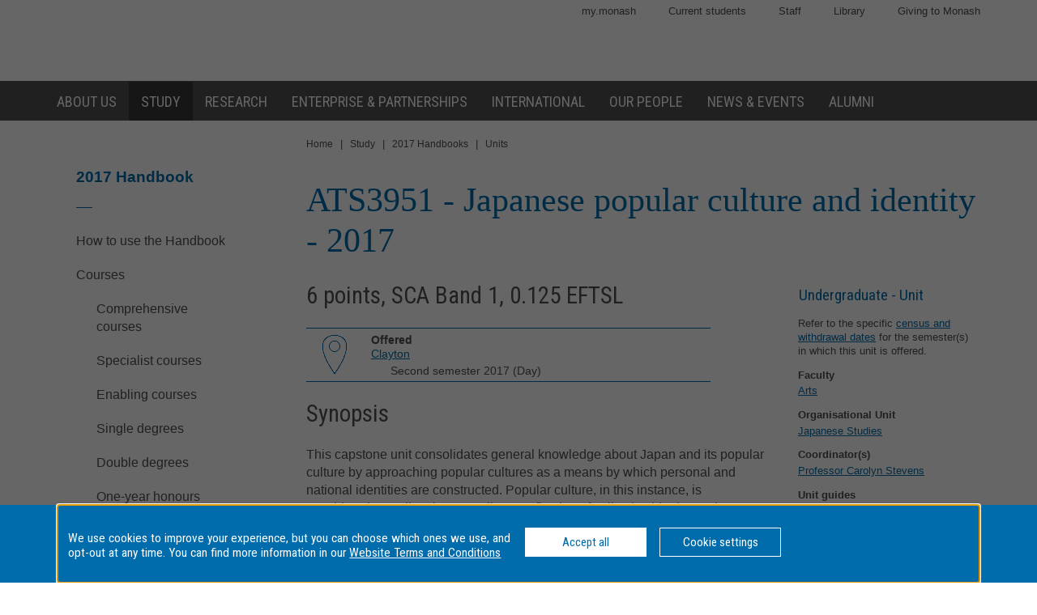

--- FILE ---
content_type: text/html
request_url: https://www3.monash.edu/pubs/2017handbooks/units/ATS3951.html
body_size: 736539
content:







<!DOCTYPE html>
<html lang="en">
<head>
	<meta charset="utf-8" />
	<meta name="viewport" content="width=device-width, initial-scale=1.0">
	<title>ATS3951: Japanese popular culture and identity - 2017 Handbook - Monash University</title>

  <link rel="canonical" href="https://www.monash.edu/pubs/2017handbooks/units/ATS3951.html" /> 


<!-- Google Tag Manager -->
<script>(function(w,d,s,l,i){w[l]=w[l]||[];w[l].push({'gtm.start':new Date().getTime(),event:'gtm.js'});var f=d.getElementsByTagName(s)[0],j=d.createElement(s),dl=l!='dataLayer'?'&l='+l:'';j.async=true;j.src='https://www.googletagmanager.com/gtm.js?id='+i+dl;f.parentNode.insertBefore(j,f);})(window,document,'script','dataLayer','GTM-MNDS5TV');</script>
<!-- End Google Tag Manager -->

  		<!-- For iPad with high-resolution Retina display running iOS >= 7: -->

<link rel="apple-touch-icon-precomposed" sizes="152x152" href="//www.monash.edu/__data/assets/git_bridge/0006/509343/deploy/mysource_files/favicon-152.png">

<!-- For iPad with high-resolution Retina display running iOS <= 6: -->

<link rel="apple-touch-icon-precomposed" sizes="144x144" href="//www.monash.edu/__data/assets/git_bridge/0006/509343/deploy/mysource_files/favicon-144.png">

<!-- For iPhone with high-resolution Retina display running iOS >= 7: -->

<link rel="apple-touch-icon-precomposed" sizes="120x120" href="//www.monash.edu/__data/assets/git_bridge/0006/509343/deploy/mysource_files/favicon-120.png">

<!-- For iPhone with high-resolution Retina display running iOS <= 6: -->

<link rel="apple-touch-icon-precomposed" sizes="114x114" href="//www.monash.edu/__data/assets/git_bridge/0006/509343/deploy/mysource_files/favicon-114.png">

<!-- For first- and second-generation iPad: -->

<link rel="apple-touch-icon-precomposed" sizes="72x72" href="//www.monash.edu/__data/assets/git_bridge/0006/509343/deploy/mysource_files/favicon-72.png">

<!-- For non-Retina iPhone, iPod Touch, and Android 2.1+ devices: -->

<link rel="apple-touch-icon-precomposed" href="//www.monash.edu/__data/assets/git_bridge/0006/509343/deploy/mysource_files/favicon-57.png">


<link rel="icon" href="//www.monash.edu/__data/assets/git_bridge/0006/509343/deploy/mysource_files/favicon.ico">

<!--[if IE]><link rel="shortcut icon" type="image/x-icon" href="//www.monash.edu/__data/assets/git_bridge/0006/509343/deploy/mysource_files/favicon.ico" /><![endif]-->						

        <link rel="alternate" type="application/rss+xml" title="RSS Feed for Monash University News" href="http://www.monash.edu/monash-mango/_web_services/news/rss?site=2728" />
        
<!-- SEO: Basic Metadata //-->

<!-- User Defined //-->
<meta name="keywords" content="monash university, handbooks, curriculum, units, courses, areas of study, majors, minors " />
<meta name="description" content="ATS3951: Japanese popular culture and identity - Monash University" />
<meta name="author" content="" />
<meta name="copyright" content="" />
<meta name="robots" content="index,follow" />
<meta name="page.title" content="ATS3951: Japanese popular culture and identity - Monash University" />

<!-- SEO: Open Graph //-->

<!-- Required //-->
<meta property="og:title" content="Monash University Handbook" />
<meta property="og:type" content="website" />

<meta property="og:url" content="https://monash.edu/pubs/2017handbooks/units/ATS3951.html" />

<meta property="og:image" content="" />

<!-- Optional //-->
<meta property="og:site_name" content="Monash University" />

<!-- SEO: Twitter Card //-->

<!-- Card //-->
<meta name="twitter:title" content="Monash University Handbook" />
<meta name="twitter:image" content="" />
<meta name="twitter:image:width" content="" />
<meta name="twitter:image:height" content="" />

<!-- Products //-->

<!-- iPhone App //-->

<!-- iPad App //-->
<meta name="twitter:app:id:ipad" content="" />

<!-- Google Play //-->

<!-- Additional Metadata //-->

<!-- Site Configuration //-->

<meta name="site.internal.domains" content="monash; monash.edu; monash.edu.au; clients.squiz.net; mon-funnelback01.squiz.net" />

<!-- Styles and Preloaded Scripts -->
												
<!-- Styles -->

<link href="/pubs/2017handbooks/assets/styles/monash/main.css" rel="stylesheet" />

<!-- Scripts -->

<script src="/pubs/2017handbooks/assets/js/monash/modernizr.min.js"></script>

    <!-- BRANCH SPECIFIC HEADERS -->
    <link rel="stylesheet" href="/pubs/2017handbooks/assets/styles/jquery-ui.min.css" type="text/css" />
    <link rel="stylesheet" href="/pubs/2017handbooks/assets/styles/jquery-ui.theme.min.css" type="text/css" />
    <link rel="stylesheet" href="/pubs/2017handbooks/assets/styles/handbooks.css" type="text/css"    />
    <link rel="stylesheet" href="/pubs/2017handbooks/assets/styles/print-handbooks.css" type="text/css" media="print"   />


<!--some overrides-->
    

</head>

	<!--[if lt IE 7]><body class="no-js lt-ie9 lt-ie8 lt-ie7"><![endif]-->
	<!--[if IE 7]><body class="no-js lt-ie9 lt-ie8"><![endif]-->
	<!--[if IE 8]><body class="no-js lt-ie9"><![endif]-->
	<!--[if gt IE 8]><!-->
<body class="no-js">
	<!--<![endif]-->
<!--noindex-->
<script>
dataLayer = [{'environment': 'production'}];
</script>
<!-- Google Tag Manager (noscript) -->
<noscript><iframe src="https://www.googletagmanager.com/ns.html?id=GTM-MNDS5TV" height="0" width="0" style="display:none;visibility:hidden"></iframe></noscript>
<!-- End Google Tag Manager (noscript) -->
<!-- HANDBOOK ADMIN SECTION -->
<div class="hbk-admin"><!--Do not move this area away from the top of the doc-->
<p class="hbk-admin-section">units</p>
<p class="hbk-admin-filename"></p>
<p class="hbk-admin-faculty"></p>
<div class="print-date">
<span class="print-date-updated">Thursday, 21-Oct-2021 10:01:34 AEDT</span>
<span class="print-date-printed">21 January 2026</span>
</div>
</div>

    <div id="page-wrapper" class="page">

<div id="top" class="skip-links" aria-hidden="true">
	<ul class="skip-links__list">
		<li class="skip-links__item"><a class="skip-links__link" href="#main">Skip to content</a></li>
		<li class="skip-links__item"><a class="skip-links__link" href="#main-navigation">Skip to navigation</a></li>
	</ul>
<!-- /.skip-links --></div>


<!-- INCLUDE "header.tt2" -->
        <header id="header" role="banner" class="header">
            <div class="header-row">
                <div class="content-wrapper">
                    
												
						<!-- Utility Links -->
<div id="header-utility-links" class="header-row__utility-navigation">
    <ul class="utility-navigation-list">
        <li class="utility-navigation-list__item mobile-hidden">
    <a href="https://my.monash/" class="utility-navigation-list__link">
        my.monash
    </a>
</li>
<li class="utility-navigation-list__item mobile-hidden">
    <a href="http://monash.edu/students/" class="utility-navigation-list__link">
        Current  students
    </a>
</li>
<li class="utility-navigation-list__item mobile-hidden">
    <a href="http://intranet.monash.edu.au/" class="utility-navigation-list__link">
        Staff
    </a>
</li>
<li class="utility-navigation-list__item mobile-hidden">
    <a href="http://monash.edu/library/" class="utility-navigation-list__link">
        Library
    </a>
</li>
<li class="utility-navigation-list__item mobile-hidden">
    <a href="http://monash.edu/giving/" class="utility-navigation-list__link">
        Giving to Monash
    </a>
</li>
    </ul>
<!-- /#header-utility-links --></div>
						
<div class="header-row__items">
	<div class="header-row__logo-wrapper mobile-hidden">
		<a href="http://www.monash.edu" id="header-logo-desktop" class="header-row__logo-link"><img src="//www.monash.edu/__data/assets/git_bridge/0006/509343/deploy/mysource_files/monash-logo-mono.svg" class="header-row__logo-img" alt="Monash University"/></a>
	<!-- /.header-row__logo-wrapper --></div>

                    <!-- /.header-row__items --></div>
                <!-- /.content-wrapper --></div>
            <!-- /.header-row --></div>
            <div class="header-row navbar--aa-charcoal megamenu--monash-blue">
                <div class="page-wrapper">
                    <div class="content-wrapper flex-wrapper">
                        
											
            <nav id="main-navigation" role="navigation" class="navbar">
 
                <button class="navbar__toggle" aria-controls="navbar__dropdown">Menu</button>
                <div id="navbar__dropdown" role="region" class="navbar__dropdown" aria-expanded="false">
                    
                    <ul class="navbar__list navbar__list--home desktop-hidden">
                        <li class="navbar__item"><span class="navbar__item-logo-mobile"></span></li>
                        <li class="navbar__item"><a href="http://www.monash.edu" class="navbar__item-lbl"><span class="navbar__item-text">Monash Home</span></a></li>
                    </ul>
                    <ul class="navbar__list flex-wrapper">
                        
                                                    <li class="navbar__item">
                                <a href="http://www.monash.edu/about" class="navbar__item-lbl"><span class="navbar__item-text">About us</span></a>
                                <div class="sub-nav sub-mega-nav">
                                    <div class="sub-nav__wrapper">
                                        <!-- Main Nav: Level 1 Description -->
                                        <div class="wrapper__item">
                                            <h4>Sir John Monash</h4>                                            <p>&ldquo; &hellip; equip yourself for life, not solely for your own benefit but for the benefit of the whole community.&rdquo;</p>                                        </div>
                                        							
                                            <div class="wrapper__item">
                                                <ul class="navbar__list-sub navbar__list-sub--level2">
                                                    
                                                                                                            <li class="navbar__item-sub navbar__item-sub--level2">
                                                            <a href="http://www.monash.edu/about/who" class="navbar__item-sub-lbl navbar__item-sub-lbl--level2"><span class="navbar__item-text navbar__item-text--level2">Who we are</span></a>
                                                            
                                                            							
                                                                <ul class="navbar__list-sub navbar__list-sub--level3 desktop-hidden">
                                                                    
                                                                                                                                            <li class="navbar__item-sub navbar__item-sub--level3">
                                                                            <a href="http://www.monash.edu/about/who/glance" class="navbar__item-sub-lbl navbar__item-sub-lbl--level3"><span class="navbar__item-text navbar__item-text--level3">Monash at a glance</span></a>
                                                                            							
                                                                                <ul class="navbar__list-sub navbar__list-sub--level4">
                                                                                    
                                                                                                                                                                            <li class="navbar__item-sub navbar__item-sub--level4">
                                                                                            <a href="http://www.monash.edu/about/who/glance/agents" class="navbar__item-sub-lbl navbar__item-sub-lbl--level4"><span class="navbar__item-text navbar__item-text--level4">Agents of change</span></a>
                                                                                            							
                                                                                        </li>
                                                                                                                                                                            <li class="navbar__item-sub navbar__item-sub--level4">
                                                                                            <a href="http://www.monash.edu/about/who/glance/ranking-and-reputation" class="navbar__item-sub-lbl navbar__item-sub-lbl--level4"><span class="navbar__item-text navbar__item-text--level4">Ranking and Reputation</span></a>
                                                                                            							
                                                                                        </li>
                                                                                                                                                                            <li class="navbar__item-sub navbar__item-sub--level4">
                                                                                            <a href="http://www.monash.edu/about/who/glance/social-inclusion" class="navbar__item-sub-lbl navbar__item-sub-lbl--level4"><span class="navbar__item-text navbar__item-text--level4">Supporting diversity and inclusion</span></a>
                                                                                            							
                                                                                        </li>
                                                                                                                                                                            <li class="navbar__item-sub navbar__item-sub--level4">
                                                                                            <a href="http://www.monash.edu/about/who/glance/monash-oxfam" class="navbar__item-sub-lbl navbar__item-sub-lbl--level4"><span class="navbar__item-text navbar__item-text--level4">Oxfam-Monash partnership</span></a>
                                                                                            							
                                                                                        </li>
                                                                                                                                                                    </ul>
                                                                            
						
                                                                        </li>
                                                                                                                                            <li class="navbar__item-sub navbar__item-sub--level3">
                                                                            <a href="http://www.monash.edu/about/who/strategic-plan" class="navbar__item-sub-lbl navbar__item-sub-lbl--level3"><span class="navbar__item-text navbar__item-text--level3">Strategic plan</span></a>
                                                                            							
                                                                                <ul class="navbar__list-sub navbar__list-sub--level4">
                                                                                    
                                                                                                                                                                            <li class="navbar__item-sub navbar__item-sub--level4">
                                                                                            <a href="http://www.monash.edu/about/who/strategic-plan/masterplan" class="navbar__item-sub-lbl navbar__item-sub-lbl--level4"><span class="navbar__item-text navbar__item-text--level4">Masterplan</span></a>
                                                                                            							
                                                                                                <ul class="navbar__list-sub navbar__list-sub--level5">
                                                                                                    
                                                                                                                                                                                                            <li class="navbar__item-sub navbar__item-sub--level5">
                                                                                                            <a href="http://www.monash.edu/about/who/strategic-plan/masterplan/featured-projects" class="navbar__item-sub-lbl navbar__item-sub-lbl--level5"><span class="navbar__item-text navbar__item-text--level5">Featured projects</span></a>
                                                                                                        </li>
                                                                                                                                                                                                    </ul>
                                                                                            
						
                                                                                        </li>
                                                                                                                                                                            <li class="navbar__item-sub navbar__item-sub--level4">
                                                                                            <a href="http://www.monash.edu/about/who/strategic-plan/framework" class="navbar__item-sub-lbl navbar__item-sub-lbl--level4"><span class="navbar__item-text navbar__item-text--level4">Monash Planning Framework</span></a>
                                                                                            							
                                                                                        </li>
                                                                                                                                                                    </ul>
                                                                            
						
                                                                        </li>
                                                                                                                                            <li class="navbar__item-sub navbar__item-sub--level3">
                                                                            <a href="http://www.monash.edu/about/who/history" class="navbar__item-sub-lbl navbar__item-sub-lbl--level3"><span class="navbar__item-text navbar__item-text--level3">A proud history</span></a>
                                                                            							
                                                                                <ul class="navbar__list-sub navbar__list-sub--level4">
                                                                                    
                                                                                                                                                                            <li class="navbar__item-sub navbar__item-sub--level4">
                                                                                            <a href="http://www.monash.edu/about/who/history/sir-john-monash" class="navbar__item-sub-lbl navbar__item-sub-lbl--level4"><span class="navbar__item-text navbar__item-text--level4">Sir John Monash</span></a>
                                                                                            							
                                                                                        </li>
                                                                                                                                                                    </ul>
                                                                            
						
                                                                        </li>
                                                                                                                                            <li class="navbar__item-sub navbar__item-sub--level3">
                                                                            <a href="http://www.monash.edu/about/who/safety-security" class="navbar__item-sub-lbl navbar__item-sub-lbl--level3"><span class="navbar__item-text navbar__item-text--level3">Safety and security</span></a>
                                                                            							
                                                                                <ul class="navbar__list-sub navbar__list-sub--level4">
                                                                                    
                                                                                                                                                                            <li class="navbar__item-sub navbar__item-sub--level4">
                                                                                            <a href="http://www.monash.edu/about/who/safety-security/offices" class="navbar__item-sub-lbl navbar__item-sub-lbl--level4"><span class="navbar__item-text navbar__item-text--level4">Security offices</span></a>
                                                                                            							
                                                                                        </li>
                                                                                                                                                                            <li class="navbar__item-sub navbar__item-sub--level4">
                                                                                            <a href="http://www.monash.edu/about/who/safety-security/services" class="navbar__item-sub-lbl navbar__item-sub-lbl--level4"><span class="navbar__item-text navbar__item-text--level4">Security services</span></a>
                                                                                            							
                                                                                        </li>
                                                                                                                                                                    </ul>
                                                                            
						
                                                                        </li>
                                                                                                                                            <li class="navbar__item-sub navbar__item-sub--level3">
                                                                            <a href="http://www.monash.edu/about/who/publications" class="navbar__item-sub-lbl navbar__item-sub-lbl--level3"><span class="navbar__item-text navbar__item-text--level3">Monash University publications</span></a>
                                                                            							
                                                                        </li>
                                                                                                                                    </ul>
                                                            
						
                                                        </li>
                                                                                                            <li class="navbar__item-sub navbar__item-sub--level2">
                                                            <a href="http://www.monash.edu/about/world" class="navbar__item-sub-lbl navbar__item-sub-lbl--level2"><span class="navbar__item-text navbar__item-text--level2">Around the world</span></a>
                                                            
                                                            							
                                                        </li>
                                                                                                            <li class="navbar__item-sub navbar__item-sub--level2">
                                                            <a href="http://www.monash.edu/about/structure" class="navbar__item-sub-lbl navbar__item-sub-lbl--level2"><span class="navbar__item-text navbar__item-text--level2">Organisational structure</span></a>
                                                            
                                                            							
                                                                <ul class="navbar__list-sub navbar__list-sub--level3 desktop-hidden">
                                                                    
                                                                                                                                            <li class="navbar__item-sub navbar__item-sub--level3">
                                                                            <a href="http://www.monash.edu/about/structure/senior-staff" class="navbar__item-sub-lbl navbar__item-sub-lbl--level3"><span class="navbar__item-text navbar__item-text--level3">Senior Monash staff</span></a>
                                                                            							
                                                                                <ul class="navbar__list-sub navbar__list-sub--level4">
                                                                                    
                                                                                                                                                                            <li class="navbar__item-sub navbar__item-sub--level4">
                                                                                            <a href="http://www.monash.edu/about/structure/senior-staff/vice-chancellor" class="navbar__item-sub-lbl navbar__item-sub-lbl--level4"><span class="navbar__item-text navbar__item-text--level4">The Office of the Vice-Chancellor</span></a>
                                                                                            							
                                                                                                <ul class="navbar__list-sub navbar__list-sub--level5">
                                                                                                    
                                                                                                                                                                                                            <li class="navbar__item-sub navbar__item-sub--level5">
                                                                                                            <a href="http://www.monash.edu/about/structure/senior-staff/vice-chancellor/profile" class="navbar__item-sub-lbl navbar__item-sub-lbl--level5"><span class="navbar__item-text navbar__item-text--level5">Profile of Professor Margaret Gardner AO – President and Vice-Chancellor</span></a>
                                                                                                        </li>
                                                                                                                                                                                                    </ul>
                                                                                            
						
                                                                                        </li>
                                                                                                                                                                            <li class="navbar__item-sub navbar__item-sub--level4">
                                                                                            <a href="http://www.monash.edu/about/structure/senior-staff/chief-operating" class="navbar__item-sub-lbl navbar__item-sub-lbl--level4"><span class="navbar__item-text navbar__item-text--level4">Office of the Chief Operating Officer and Senior Vice-President</span></a>
                                                                                            							
                                                                                        </li>
                                                                                                                                                                            <li class="navbar__item-sub navbar__item-sub--level4">
                                                                                            <a href="http://www.monash.edu/about/structure/senior-staff/chief-financial" class="navbar__item-sub-lbl navbar__item-sub-lbl--level4"><span class="navbar__item-text navbar__item-text--level4">Finance</span></a>
                                                                                            							
                                                                                        </li>
                                                                                                                                                                            <li class="navbar__item-sub navbar__item-sub--level4">
                                                                                            <a href="http://www.monash.edu/about/structure/senior-staff/admin-finance" class="navbar__item-sub-lbl navbar__item-sub-lbl--level4"><span class="navbar__item-text navbar__item-text--level4">Administration and finance</span></a>
                                                                                            							
                                                                                                <ul class="navbar__list-sub navbar__list-sub--level5">
                                                                                                    
                                                                                                                                                                                                            <li class="navbar__item-sub navbar__item-sub--level5">
                                                                                                            <a href="http://www.monash.edu/about/structure/senior-staff/admin-finance/vp-finance" class="navbar__item-sub-lbl navbar__item-sub-lbl--level5"><span class="navbar__item-text navbar__item-text--level5">David Pitt - Senior Vice-President and Chief Financial Officer</span></a>
                                                                                                        </li>
                                                                                                                                                                                                            <li class="navbar__item-sub navbar__item-sub--level5">
                                                                                                            <a href="http://www.monash.edu/about/structure/senior-staff/admin-finance/chief-operating-officer" class="navbar__item-sub-lbl navbar__item-sub-lbl--level5"><span class="navbar__item-text navbar__item-text--level5">Peter Marshall - Chief Operating Officer and Senior Vice-President</span></a>
                                                                                                        </li>
                                                                                                                                                                                                    </ul>
                                                                                            
						
                                                                                        </li>
                                                                                                                                                                    </ul>
                                                                            
						
                                                                        </li>
                                                                                                                                            <li class="navbar__item-sub navbar__item-sub--level3">
                                                                            <a href="http://www.monash.edu/about/structure/uni-council" class="navbar__item-sub-lbl navbar__item-sub-lbl--level3"><span class="navbar__item-text navbar__item-text--level3">University Council</span></a>
                                                                            							
                                                                        </li>
                                                                                                                                            <li class="navbar__item-sub navbar__item-sub--level3">
                                                                            <a href="http://www.monash.edu/about/structure/academic-board" class="navbar__item-sub-lbl navbar__item-sub-lbl--level3"><span class="navbar__item-text navbar__item-text--level3">Academic Board</span></a>
                                                                            							
                                                                        </li>
                                                                                                                                            <li class="navbar__item-sub navbar__item-sub--level3">
                                                                            <a href="http://www.monash.edu/about/structure/academic-organisation-structure" class="navbar__item-sub-lbl navbar__item-sub-lbl--level3"><span class="navbar__item-text navbar__item-text--level3">Academic structure</span></a>
                                                                            							
                                                                        </li>
                                                                                                                                            <li class="navbar__item-sub navbar__item-sub--level3">
                                                                            <a href="http://www.monash.edu/about/structure/senior-management-chart" class="navbar__item-sub-lbl navbar__item-sub-lbl--level3"><span class="navbar__item-text navbar__item-text--level3">Senior management chart</span></a>
                                                                            							
                                                                        </li>
                                                                                                                                            <li class="navbar__item-sub navbar__item-sub--level3">
                                                                            <a href="http://www.monash.edu/about/structure/committees" class="navbar__item-sub-lbl navbar__item-sub-lbl--level3"><span class="navbar__item-text navbar__item-text--level3">Committees advising the Vice-Chancellor</span></a>
                                                                            							
                                                                                <ul class="navbar__list-sub navbar__list-sub--level4">
                                                                                    
                                                                                                                                                                            <li class="navbar__item-sub navbar__item-sub--level4">
                                                                                            <a href="http://www.monash.edu/about/structure/committees/vcec" class="navbar__item-sub-lbl navbar__item-sub-lbl--level4"><span class="navbar__item-text navbar__item-text--level4">Vice-Chancellor's Executive Committee</span></a>
                                                                                            							
                                                                                        </li>
                                                                                                                                                                            <li class="navbar__item-sub navbar__item-sub--level4">
                                                                                            <a href="http://www.monash.edu/about/structure/committees/smt" class="navbar__item-sub-lbl navbar__item-sub-lbl--level4"><span class="navbar__item-text navbar__item-text--level4">Senior Management Team</span></a>
                                                                                            							
                                                                                        </li>
                                                                                                                                                                            <li class="navbar__item-sub navbar__item-sub--level4">
                                                                                            <a href="http://www.monash.edu/about/structure/committees/miio" class="navbar__item-sub-lbl navbar__item-sub-lbl--level4"><span class="navbar__item-text navbar__item-text--level4">Major Initiatives Implementation and Oversight (MIIO)</span></a>
                                                                                            							
                                                                                        </li>
                                                                                                                                                                    </ul>
                                                                            
						
                                                                        </li>
                                                                                                                                    </ul>
                                                            
						
                                                        </li>
                                                                                                            <li class="navbar__item-sub navbar__item-sub--level2">
                                                            <a href="http://www.monash.edu/about/jobs-at-monash" class="navbar__item-sub-lbl navbar__item-sub-lbl--level2"><span class="navbar__item-text navbar__item-text--level2">Jobs at Monash</span></a>
                                                            
                                                            							
                                                        </li>
                                                                                                            <li class="navbar__item-sub navbar__item-sub--level2">
                                                            <a href="http://www.monash.edu/about/our-locations" class="navbar__item-sub-lbl navbar__item-sub-lbl--level2"><span class="navbar__item-text navbar__item-text--level2">Our locations</span></a>
                                                            
                                                            							
                                                                <ul class="navbar__list-sub navbar__list-sub--level3 desktop-hidden">
                                                                    
                                                                                                                                            <li class="navbar__item-sub navbar__item-sub--level3">
                                                                            <a href="http://www.monash.edu/about/our-locations/australian" class="navbar__item-sub-lbl navbar__item-sub-lbl--level3"><span class="navbar__item-text navbar__item-text--level3">Our Australian locations</span></a>
                                                                            							
                                                                        </li>
                                                                                                                                            <li class="navbar__item-sub navbar__item-sub--level3">
                                                                            <a href="http://www.monash.edu/about/our-locations/clayton-campus" class="navbar__item-sub-lbl navbar__item-sub-lbl--level3"><span class="navbar__item-text navbar__item-text--level3">Clayton</span></a>
                                                                            							
                                                                                <ul class="navbar__list-sub navbar__list-sub--level4">
                                                                                    
                                                                                                                                                                            <li class="navbar__item-sub navbar__item-sub--level4">
                                                                                            <a href="http://www.monash.edu/about/our-locations/clayton-campus/about-clayton-campus" class="navbar__item-sub-lbl navbar__item-sub-lbl--level4"><span class="navbar__item-text navbar__item-text--level4">About Clayton campus</span></a>
                                                                                            							
                                                                                        </li>
                                                                                                                                                                            <li class="navbar__item-sub navbar__item-sub--level4">
                                                                                            <a href="http://www.monash.edu/about/our-locations/clayton-campus/gardens-at-clayton" class="navbar__item-sub-lbl navbar__item-sub-lbl--level4"><span class="navbar__item-text navbar__item-text--level4">Gardens at Clayton</span></a>
                                                                                            							
                                                                                                <ul class="navbar__list-sub navbar__list-sub--level5">
                                                                                                    
                                                                                                                                                                                                            <li class="navbar__item-sub navbar__item-sub--level5">
                                                                                                            <a href="http://www.monash.edu/about/our-locations/clayton-campus/gardens-at-clayton/garden-locations-map" class="navbar__item-sub-lbl navbar__item-sub-lbl--level5"><span class="navbar__item-text navbar__item-text--level5">Garden locations map</span></a>
                                                                                                        </li>
                                                                                                                                                                                                    </ul>
                                                                                            
						
                                                                                        </li>
                                                                                                                                                                            <li class="navbar__item-sub navbar__item-sub--level4">
                                                                                            <a href="http://www.monash.edu/about/our-locations/clayton-campus/learning-and-teaching-building" class="navbar__item-sub-lbl navbar__item-sub-lbl--level4"><span class="navbar__item-text navbar__item-text--level4">Learning and Teaching Building</span></a>
                                                                                            							
                                                                                                <ul class="navbar__list-sub navbar__list-sub--level5">
                                                                                                    
                                                                                                                                                                                                            <li class="navbar__item-sub navbar__item-sub--level5">
                                                                                                            <a href="http://www.monash.edu/about/our-locations/clayton-campus/learning-and-teaching-building/construction-program" class="navbar__item-sub-lbl navbar__item-sub-lbl--level5"><span class="navbar__item-text navbar__item-text--level5">Construction</span></a>
                                                                                                        </li>
                                                                                                                                                                                                            <li class="navbar__item-sub navbar__item-sub--level5">
                                                                                                            <a href="http://www.monash.edu/about/our-locations/clayton-campus/learning-and-teaching-building/take-a-virtual-tour-of-the-ltb" class="navbar__item-sub-lbl navbar__item-sub-lbl--level5"><span class="navbar__item-text navbar__item-text--level5">Take a virtual tour of the LTB</span></a>
                                                                                                        </li>
                                                                                                                                                                                                            <li class="navbar__item-sub navbar__item-sub--level5">
                                                                                                            <a href="http://www.monash.edu/about/our-locations/clayton-campus/learning-and-teaching-building/frequently-asked-questions" class="navbar__item-sub-lbl navbar__item-sub-lbl--level5"><span class="navbar__item-text navbar__item-text--level5">Frequently asked questions</span></a>
                                                                                                        </li>
                                                                                                                                                                                                            <li class="navbar__item-sub navbar__item-sub--level5">
                                                                                                            <a href="http://www.monash.edu/about/our-locations/clayton-campus/learning-and-teaching-building/contact" class="navbar__item-sub-lbl navbar__item-sub-lbl--level5"><span class="navbar__item-text navbar__item-text--level5">Contact</span></a>
                                                                                                        </li>
                                                                                                                                                                                                    </ul>
                                                                                            
						
                                                                                        </li>
                                                                                                                                                                            <li class="navbar__item-sub navbar__item-sub--level4">
                                                                                            <a href="http://www.monash.edu/about/our-locations/clayton-campus/monash-transport-interchange" class="navbar__item-sub-lbl navbar__item-sub-lbl--level4"><span class="navbar__item-text navbar__item-text--level4">Monash Transport Interchange</span></a>
                                                                                            							
                                                                                        </li>
                                                                                                                                                                    </ul>
                                                                            
						
                                                                        </li>
                                                                                                                                            <li class="navbar__item-sub navbar__item-sub--level3">
                                                                            <a href="http://www.monash.edu/about/our-locations/caulfield-campus" class="navbar__item-sub-lbl navbar__item-sub-lbl--level3"><span class="navbar__item-text navbar__item-text--level3">Caulfield</span></a>
                                                                            							
                                                                                <ul class="navbar__list-sub navbar__list-sub--level4">
                                                                                    
                                                                                                                                                                            <li class="navbar__item-sub navbar__item-sub--level4">
                                                                                            <a href="http://www.monash.edu/about/our-locations/caulfield-campus/this-week-caulfield" class="navbar__item-sub-lbl navbar__item-sub-lbl--level4"><span class="navbar__item-text navbar__item-text--level4">This Week at Caulfield</span></a>
                                                                                            							
                                                                                        </li>
                                                                                                                                                                            <li class="navbar__item-sub navbar__item-sub--level4">
                                                                                            <a href="http://www.monash.edu/about/our-locations/caulfield-campus/about-caulfield-campus" class="navbar__item-sub-lbl navbar__item-sub-lbl--level4"><span class="navbar__item-text navbar__item-text--level4">About Caulfield campus</span></a>
                                                                                            							
                                                                                        </li>
                                                                                                                                                                            <li class="navbar__item-sub navbar__item-sub--level4">
                                                                                            <a href="http://www.monash.edu/about/our-locations/caulfield-campus/parking" class="navbar__item-sub-lbl navbar__item-sub-lbl--level4"><span class="navbar__item-text navbar__item-text--level4">Travelling here and parking on campus</span></a>
                                                                                            							
                                                                                        </li>
                                                                                                                                                                            <li class="navbar__item-sub navbar__item-sub--level4">
                                                                                            <a href="http://www.monash.edu/about/our-locations/caulfield-campus/caulfield-a-z" class="navbar__item-sub-lbl navbar__item-sub-lbl--level4"><span class="navbar__item-text navbar__item-text--level4">Caulfield A - Z</span></a>
                                                                                            							
                                                                                        </li>
                                                                                                                                                                    </ul>
                                                                            
						
                                                                        </li>
                                                                                                                                            <li class="navbar__item-sub navbar__item-sub--level3">
                                                                            <a href="http://www.monash.edu/about/our-locations/peninsula-campus" class="navbar__item-sub-lbl navbar__item-sub-lbl--level3"><span class="navbar__item-text navbar__item-text--level3">Peninsula</span></a>
                                                                            							
                                                                                <ul class="navbar__list-sub navbar__list-sub--level4">
                                                                                    
                                                                                                                                                                            <li class="navbar__item-sub navbar__item-sub--level4">
                                                                                            <a href="http://www.monash.edu/about/our-locations/peninsula-campus/services" class="navbar__item-sub-lbl navbar__item-sub-lbl--level4"><span class="navbar__item-text navbar__item-text--level4">Services</span></a>
                                                                                            							
                                                                                                <ul class="navbar__list-sub navbar__list-sub--level5">
                                                                                                    
                                                                                                                                                                                                            <li class="navbar__item-sub navbar__item-sub--level5">
                                                                                                            <a href="http://www.monash.edu/about/our-locations/peninsula-campus/services/inclusive-practices" class="navbar__item-sub-lbl navbar__item-sub-lbl--level5"><span class="navbar__item-text navbar__item-text--level5">Inclusive practices</span></a>
                                                                                                        </li>
                                                                                                                                                                                                            <li class="navbar__item-sub navbar__item-sub--level5">
                                                                                                            <a href="http://www.monash.edu/about/our-locations/peninsula-campus/services/food-outlets" class="navbar__item-sub-lbl navbar__item-sub-lbl--level5"><span class="navbar__item-text navbar__item-text--level5">Food outlets</span></a>
                                                                                                        </li>
                                                                                                                                                                                                            <li class="navbar__item-sub navbar__item-sub--level5">
                                                                                                            <a href="http://www.monash.edu/about/our-locations/peninsula-campus/services/chaplaincy" class="navbar__item-sub-lbl navbar__item-sub-lbl--level5"><span class="navbar__item-text navbar__item-text--level5">Chaplaincy</span></a>
                                                                                                        </li>
                                                                                                                                                                                                    </ul>
                                                                                            
						
                                                                                        </li>
                                                                                                                                                                            <li class="navbar__item-sub navbar__item-sub--level4">
                                                                                            <a href="http://www.monash.edu/about/our-locations/peninsula-campus/courses" class="navbar__item-sub-lbl navbar__item-sub-lbl--level4"><span class="navbar__item-text navbar__item-text--level4">Courses</span></a>
                                                                                            							
                                                                                        </li>
                                                                                                                                                                            <li class="navbar__item-sub navbar__item-sub--level4">
                                                                                            <a href="http://www.monash.edu/about/our-locations/peninsula-campus/peninsula-a-z" class="navbar__item-sub-lbl navbar__item-sub-lbl--level4"><span class="navbar__item-text navbar__item-text--level4">Peninsula A - Z</span></a>
                                                                                            							
                                                                                        </li>
                                                                                                                                                                            <li class="navbar__item-sub navbar__item-sub--level4">
                                                                                            <a href="http://www.monash.edu/about/our-locations/peninsula-campus/travelling-here-and-parking" class="navbar__item-sub-lbl navbar__item-sub-lbl--level4"><span class="navbar__item-text navbar__item-text--level4">Travelling here and parking</span></a>
                                                                                            							
                                                                                                <ul class="navbar__list-sub navbar__list-sub--level5">
                                                                                                    
                                                                                                                                                                                                            <li class="navbar__item-sub navbar__item-sub--level5">
                                                                                                            <a href="http://www.monash.edu/about/our-locations/peninsula-campus/travelling-here-and-parking/bicycle" class="navbar__item-sub-lbl navbar__item-sub-lbl--level5"><span class="navbar__item-text navbar__item-text--level5">Bicycle</span></a>
                                                                                                        </li>
                                                                                                                                                                                                            <li class="navbar__item-sub navbar__item-sub--level5">
                                                                                                            <a href="http://www.monash.edu/about/our-locations/peninsula-campus/travelling-here-and-parking/car-and-motorcycle" class="navbar__item-sub-lbl navbar__item-sub-lbl--level5"><span class="navbar__item-text navbar__item-text--level5">Car and Motorcycle</span></a>
                                                                                                        </li>
                                                                                                                                                                                                    </ul>
                                                                                            
						
                                                                                        </li>
                                                                                                                                                                            <li class="navbar__item-sub navbar__item-sub--level4">
                                                                                            <a href="http://www.monash.edu/about/our-locations/peninsula-campus/about-peninsula-campus" class="navbar__item-sub-lbl navbar__item-sub-lbl--level4"><span class="navbar__item-text navbar__item-text--level4">About Peninsula campus</span></a>
                                                                                            							
                                                                                        </li>
                                                                                                                                                                            <li class="navbar__item-sub navbar__item-sub--level4">
                                                                                            <a href="http://www.monash.edu/about/our-locations/peninsula-campus/department-contacts" class="navbar__item-sub-lbl navbar__item-sub-lbl--level4"><span class="navbar__item-text navbar__item-text--level4">Department contacts</span></a>
                                                                                            							
                                                                                        </li>
                                                                                                                                                                            <li class="navbar__item-sub navbar__item-sub--level4">
                                                                                            <a href="http://www.monash.edu/about/our-locations/peninsula-campus/facilities" class="navbar__item-sub-lbl navbar__item-sub-lbl--level4"><span class="navbar__item-text navbar__item-text--level4">Facilities</span></a>
                                                                                            							
                                                                                                <ul class="navbar__list-sub navbar__list-sub--level5">
                                                                                                    
                                                                                                                                                                                                            <li class="navbar__item-sub navbar__item-sub--level5">
                                                                                                            <a href="http://www.monash.edu/about/our-locations/peninsula-campus/facilities/campus-business-lounge" class="navbar__item-sub-lbl navbar__item-sub-lbl--level5"><span class="navbar__item-text navbar__item-text--level5">Campus business lounge</span></a>
                                                                                                        </li>
                                                                                                                                                                                                            <li class="navbar__item-sub navbar__item-sub--level5">
                                                                                                            <a href="http://www.monash.edu/about/our-locations/peninsula-campus/facilities/chill-out-room" class="navbar__item-sub-lbl navbar__item-sub-lbl--level5"><span class="navbar__item-text navbar__item-text--level5">Chill out room</span></a>
                                                                                                        </li>
                                                                                                                                                                                                            <li class="navbar__item-sub navbar__item-sub--level5">
                                                                                                            <a href="http://www.monash.edu/about/our-locations/peninsula-campus/facilities/postgraduate-study-centre" class="navbar__item-sub-lbl navbar__item-sub-lbl--level5"><span class="navbar__item-text navbar__item-text--level5">Postgraduate study centre</span></a>
                                                                                                        </li>
                                                                                                                                                                                                            <li class="navbar__item-sub navbar__item-sub--level5">
                                                                                                            <a href="http://www.monash.edu/about/our-locations/peninsula-campus/facilities/parenting-room" class="navbar__item-sub-lbl navbar__item-sub-lbl--level5"><span class="navbar__item-text navbar__item-text--level5">Parenting room</span></a>
                                                                                                        </li>
                                                                                                                                                                                                            <li class="navbar__item-sub navbar__item-sub--level5">
                                                                                                            <a href="http://www.monash.edu/about/our-locations/peninsula-campus/facilities/mparc" class="navbar__item-sub-lbl navbar__item-sub-lbl--level5"><span class="navbar__item-text navbar__item-text--level5">MPARC</span></a>
                                                                                                        </li>
                                                                                                                                                                                                    </ul>
                                                                                            
						
                                                                                        </li>
                                                                                                                                                                    </ul>
                                                                            
						
                                                                        </li>
                                                                                                                                            <li class="navbar__item-sub navbar__item-sub--level3">
                                                                            <a href="http://www.monash.edu/about/our-locations/berwick-campus" class="navbar__item-sub-lbl navbar__item-sub-lbl--level3"><span class="navbar__item-text navbar__item-text--level3">Berwick</span></a>
                                                                            							
                                                                                <ul class="navbar__list-sub navbar__list-sub--level4">
                                                                                    
                                                                                                                                                                            <li class="navbar__item-sub navbar__item-sub--level4">
                                                                                            <a href="http://www.monash.edu/about/our-locations/berwick-campus/parking" class="navbar__item-sub-lbl navbar__item-sub-lbl--level4"><span class="navbar__item-text navbar__item-text--level4">Transport and parking</span></a>
                                                                                            							
                                                                                        </li>
                                                                                                                                                                    </ul>
                                                                            
						
                                                                        </li>
                                                                                                                                            <li class="navbar__item-sub navbar__item-sub--level3">
                                                                            <a href="http://www.monash.edu/about/our-locations/international" class="navbar__item-sub-lbl navbar__item-sub-lbl--level3"><span class="navbar__item-text navbar__item-text--level3">Our international locations</span></a>
                                                                            							
                                                                        </li>
                                                                                                                                            <li class="navbar__item-sub navbar__item-sub--level3">
                                                                            <a href="http://www.monash.edu/about/our-locations/china" class="navbar__item-sub-lbl navbar__item-sub-lbl--level3"><span class="navbar__item-text navbar__item-text--level3">Southeast University-Monash University Joint Graduate School (Suzhou)</span></a>
                                                                            							
                                                                        </li>
                                                                                                                                    </ul>
                                                            
						
                                                        </li>
                                                                                                            <li class="navbar__item-sub navbar__item-sub--level2">
                                                            <a href="http://www.monash.edu/about/leadership" class="navbar__item-sub-lbl navbar__item-sub-lbl--level2"><span class="navbar__item-text navbar__item-text--level2">Leadership at Monash</span></a>
                                                            
                                                            							
                                                                <ul class="navbar__list-sub navbar__list-sub--level3 desktop-hidden">
                                                                    
                                                                                                                                            <li class="navbar__item-sub navbar__item-sub--level3">
                                                                            <a href="http://www.monash.edu/about/leadership/mentoring" class="navbar__item-sub-lbl navbar__item-sub-lbl--level3"><span class="navbar__item-text navbar__item-text--level3">Mentoring</span></a>
                                                                            							
                                                                        </li>
                                                                                                                                            <li class="navbar__item-sub navbar__item-sub--level3">
                                                                            <a href="http://www.monash.edu/about/leadership/staff-programs" class="navbar__item-sub-lbl navbar__item-sub-lbl--level3"><span class="navbar__item-text navbar__item-text--level3">Staff leadership development</span></a>
                                                                            							
                                                                        </li>
                                                                                                                                            <li class="navbar__item-sub navbar__item-sub--level3">
                                                                            <a href="http://www.monash.edu/about/leadership/monash-leaders" class="navbar__item-sub-lbl navbar__item-sub-lbl--level3"><span class="navbar__item-text navbar__item-text--level3">About leadership at Monash</span></a>
                                                                            							
                                                                                <ul class="navbar__list-sub navbar__list-sub--level4">
                                                                                    
                                                                                                                                                                            <li class="navbar__item-sub navbar__item-sub--level4">
                                                                                            <a href="http://www.monash.edu/about/leadership/monash-leaders/future-leaders" class="navbar__item-sub-lbl navbar__item-sub-lbl--level4"><span class="navbar__item-text navbar__item-text--level4">Profiles of student leaders</span></a>
                                                                                            							
                                                                                        </li>
                                                                                                                                                                    </ul>
                                                                            
						
                                                                        </li>
                                                                                                                                            <li class="navbar__item-sub navbar__item-sub--level3">
                                                                            <a href="http://www.monash.edu/about/leadership/student-programs" class="navbar__item-sub-lbl navbar__item-sub-lbl--level3"><span class="navbar__item-text navbar__item-text--level3">Student leadership programs</span></a>
                                                                            							
                                                                        </li>
                                                                                                                                    </ul>
                                                            
						
                                                        </li>
                                                                                                            <li class="navbar__item-sub navbar__item-sub--level2">
                                                            <a href="http://www.monash.edu/about/indigenous" class="navbar__item-sub-lbl navbar__item-sub-lbl--level2"><span class="navbar__item-text navbar__item-text--level2">Indigenous</span></a>
                                                            
                                                            							
                                                                <ul class="navbar__list-sub navbar__list-sub--level3 desktop-hidden">
                                                                    
                                                                                                                                            <li class="navbar__item-sub navbar__item-sub--level3">
                                                                            <a href="http://www.monash.edu/about/indigenous/celebrating-50-years" class="navbar__item-sub-lbl navbar__item-sub-lbl--level3"><span class="navbar__item-text navbar__item-text--level3">Celebrating 50 Years of Indigenous Programs</span></a>
                                                                            							
                                                                        </li>
                                                                                                                                            <li class="navbar__item-sub navbar__item-sub--level3">
                                                                            <a href="http://www.monash.edu/about/indigenous/employment" class="navbar__item-sub-lbl navbar__item-sub-lbl--level3"><span class="navbar__item-text navbar__item-text--level3">Indigenous Employment at Monash University</span></a>
                                                                            							
                                                                        </li>
                                                                                                                                            <li class="navbar__item-sub navbar__item-sub--level3">
                                                                            <a href="http://www.monash.edu/about/indigenous/cultural-diversity" class="navbar__item-sub-lbl navbar__item-sub-lbl--level3"><span class="navbar__item-text navbar__item-text--level3">Cultural safety program</span></a>
                                                                            							
                                                                        </li>
                                                                                                                                            <li class="navbar__item-sub navbar__item-sub--level3">
                                                                            <a href="http://www.monash.edu/about/indigenous/engagement-unit" class="navbar__item-sub-lbl navbar__item-sub-lbl--level3"><span class="navbar__item-text navbar__item-text--level3">Yulendj Indigenous Engagement Unit</span></a>
                                                                            							
                                                                        </li>
                                                                                                                                            <li class="navbar__item-sub navbar__item-sub--level3">
                                                                            <a href="http://www.monash.edu/about/indigenous/recognising-traditional-owners" class="navbar__item-sub-lbl navbar__item-sub-lbl--level3"><span class="navbar__item-text navbar__item-text--level3">Recognising Traditional Owners</span></a>
                                                                            							
                                                                        </li>
                                                                                                                                            <li class="navbar__item-sub navbar__item-sub--level3">
                                                                            <a href="http://www.monash.edu/about/indigenous/elder-in-residence" class="navbar__item-sub-lbl navbar__item-sub-lbl--level3"><span class="navbar__item-text navbar__item-text--level3">Elder in residence</span></a>
                                                                            							
                                                                        </li>
                                                                                                                                            <li class="navbar__item-sub navbar__item-sub--level3">
                                                                            <a href="http://www.monash.edu/about/indigenous/elders-day" class="navbar__item-sub-lbl navbar__item-sub-lbl--level3"><span class="navbar__item-text navbar__item-text--level3">Elders Day</span></a>
                                                                            							
                                                                        </li>
                                                                                                                                            <li class="navbar__item-sub navbar__item-sub--level3">
                                                                            <a href="http://www.monash.edu/about/indigenous/rap" class="navbar__item-sub-lbl navbar__item-sub-lbl--level3"><span class="navbar__item-text navbar__item-text--level3">Reconciliation Action Plan</span></a>
                                                                            							
                                                                        </li>
                                                                                                                                            <li class="navbar__item-sub navbar__item-sub--level3">
                                                                            <a href="http://www.monash.edu/about/indigenous/council" class="navbar__item-sub-lbl navbar__item-sub-lbl--level3"><span class="navbar__item-text navbar__item-text--level3">Indigenous Advisory Council</span></a>
                                                                            							
                                                                        </li>
                                                                                                                                            <li class="navbar__item-sub navbar__item-sub--level3">
                                                                            <a href="http://www.monash.edu/about/indigenous/students" class="navbar__item-sub-lbl navbar__item-sub-lbl--level3"><span class="navbar__item-text navbar__item-text--level3">Indigenous students</span></a>
                                                                            							
                                                                                <ul class="navbar__list-sub navbar__list-sub--level4">
                                                                                    
                                                                                                                                                                            <li class="navbar__item-sub navbar__item-sub--level4">
                                                                                            <a href="http://www.monash.edu/about/indigenous/students/apply" class="navbar__item-sub-lbl navbar__item-sub-lbl--level4"><span class="navbar__item-text navbar__item-text--level4">How to apply</span></a>
                                                                                            							
                                                                                        </li>
                                                                                                                                                                            <li class="navbar__item-sub navbar__item-sub--level4">
                                                                                            <a href="http://www.monash.edu/about/indigenous/students/course" class="navbar__item-sub-lbl navbar__item-sub-lbl--level4"><span class="navbar__item-text navbar__item-text--level4">Choose a course</span></a>
                                                                                            							
                                                                                        </li>
                                                                                                                                                                            <li class="navbar__item-sub navbar__item-sub--level4">
                                                                                            <a href="http://www.monash.edu/about/indigenous/students/fees" class="navbar__item-sub-lbl navbar__item-sub-lbl--level4"><span class="navbar__item-text navbar__item-text--level4">Fees and financial support</span></a>
                                                                                            							
                                                                                        </li>
                                                                                                                                                                            <li class="navbar__item-sub navbar__item-sub--level4">
                                                                                            <a href="http://www.monash.edu/about/indigenous/students/scheme" class="navbar__item-sub-lbl navbar__item-sub-lbl--level4"><span class="navbar__item-text navbar__item-text--level4">Academic Support</span></a>
                                                                                            							
                                                                                        </li>
                                                                                                                                                                            <li class="navbar__item-sub navbar__item-sub--level4">
                                                                                            <a href="http://www.monash.edu/about/indigenous/students/non-award" class="navbar__item-sub-lbl navbar__item-sub-lbl--level4"><span class="navbar__item-text navbar__item-text--level4">Monash Indigenous Access Program (MIAP) and Indigenous Non-Award Pathway (INAP)</span></a>
                                                                                            							
                                                                                        </li>
                                                                                                                                                                            <li class="navbar__item-sub navbar__item-sub--level4">
                                                                                            <a href="http://www.monash.edu/about/indigenous/students/outreach" class="navbar__item-sub-lbl navbar__item-sub-lbl--level4"><span class="navbar__item-text navbar__item-text--level4">Schools and Community Outreach Programs</span></a>
                                                                                            							
                                                                                        </li>
                                                                                                                                                                            <li class="navbar__item-sub navbar__item-sub--level4">
                                                                                            <a href="http://www.monash.edu/about/indigenous/students/contact" class="navbar__item-sub-lbl navbar__item-sub-lbl--level4"><span class="navbar__item-text navbar__item-text--level4">Contact the Yulendj Indigenous Engagement Unit</span></a>
                                                                                            							
                                                                                        </li>
                                                                                                                                                                            <li class="navbar__item-sub navbar__item-sub--level4">
                                                                                            <a href="http://www.monash.edu/about/indigenous/students/pathways" class="navbar__item-sub-lbl navbar__item-sub-lbl--level4"><span class="navbar__item-text navbar__item-text--level4">Pathways for Indigenous students</span></a>
                                                                                            							
                                                                                        </li>
                                                                                                                                                                            <li class="navbar__item-sub navbar__item-sub--level4">
                                                                                            <a href="http://www.monash.edu/about/indigenous/students/scholarships" class="navbar__item-sub-lbl navbar__item-sub-lbl--level4"><span class="navbar__item-text navbar__item-text--level4">Scholarships for Indigenous students</span></a>
                                                                                            							
                                                                                        </li>
                                                                                                                                                                            <li class="navbar__item-sub navbar__item-sub--level4">
                                                                                            <a href="http://www.monash.edu/about/indigenous/students/accommodation" class="navbar__item-sub-lbl navbar__item-sub-lbl--level4"><span class="navbar__item-text navbar__item-text--level4">Finding accommodation</span></a>
                                                                                            							
                                                                                        </li>
                                                                                                                                                                    </ul>
                                                                            
						
                                                                        </li>
                                                                                                                                            <li class="navbar__item-sub navbar__item-sub--level3">
                                                                            <a href="http://www.monash.edu/about/indigenous/eligibility" class="navbar__item-sub-lbl navbar__item-sub-lbl--level3"><span class="navbar__item-text navbar__item-text--level3">Eligibility</span></a>
                                                                            							
                                                                        </li>
                                                                                                                                    </ul>
                                                            
						
                                                        </li>
                                                                                                            <li class="navbar__item-sub navbar__item-sub--level2">
                                                            <a href="http://www.monash.edu/about/discover-sustainability" class="navbar__item-sub-lbl navbar__item-sub-lbl--level2"><span class="navbar__item-text navbar__item-text--level2">Discover Sustainability</span></a>
                                                            
                                                            							
                                                                <ul class="navbar__list-sub navbar__list-sub--level3 desktop-hidden">
                                                                    
                                                                                                                                            <li class="navbar__item-sub navbar__item-sub--level3">
                                                                            <a href="http://www.monash.edu/about/discover-sustainability/travel-solutions" class="navbar__item-sub-lbl navbar__item-sub-lbl--level3"><span class="navbar__item-text navbar__item-text--level3">Travel solutions</span></a>
                                                                            							
                                                                        </li>
                                                                                                                                    </ul>
                                                            
						
                                                        </li>
                                                                                                    </ul>
                                            <!-- /.wrapper__item --></div>
                                        
						
                                    <!-- /.sub-nav__wrapper --></div>
                                <!-- /.sub-nav --></div>
                            </li>
                                                    <li class="navbar__item navbar__item--current-parent">
                                <a href="http://www.monash.edu/study" class="navbar__item-lbl"><span class="navbar__item-text">Study</span></a>
                                <div class="sub-nav sub-mega-nav">
                                    <div class="sub-nav__wrapper">
                                        <!-- Main Nav: Level 1 Description -->
                                        <div class="wrapper__item">
                                            <h4>Study at Monash</h4>                                            <p>Our global reputation ensures you are recognised for your skills and talent - no matter where in the world you choose to pursue your dreams. Visit <a href="http://www.monash.edu/study">Study at Monash</a> to learn more.</p>                                        </div>
                                        							
                                            <div class="wrapper__item">
                                                <ul class="navbar__list-sub navbar__list-sub--level2">
                                                    
                                                                                                            <li class="navbar__item-sub navbar__item-sub--level2">
                                                            <a href="http://www.monash.edu/study/schools" class="navbar__item-sub-lbl navbar__item-sub-lbl--level2"><span class="navbar__item-text navbar__item-text--level2">Schools and teachers</span></a>
                                                            
                                                            							
                                                        </li>
                                                                                                            <li class="navbar__item-sub navbar__item-sub--level2">
                                                            <a href="http://www.monash.edu/study/international" class="navbar__item-sub-lbl navbar__item-sub-lbl--level2"><span class="navbar__item-text navbar__item-text--level2">International students</span></a>
                                                            
                                                            							
                                                                <ul class="navbar__list-sub navbar__list-sub--level3 desktop-hidden">
                                                                    
                                                                                                                                            <li class="navbar__item-sub navbar__item-sub--level3">
                                                                            <a href="http://www.monash.edu/study/international/undergraduate" class="navbar__item-sub-lbl navbar__item-sub-lbl--level3"><span class="navbar__item-text navbar__item-text--level3">International undergraduate students</span></a>
                                                                            							
                                                                                <ul class="navbar__list-sub navbar__list-sub--level4">
                                                                                    
                                                                                                                                                                            <li class="navbar__item-sub navbar__item-sub--level4">
                                                                                            <a href="http://www.monash.edu/study/international/undergraduate/student-stories" class="navbar__item-sub-lbl navbar__item-sub-lbl--level4"><span class="navbar__item-text navbar__item-text--level4">Student stories</span></a>
                                                                                            							
                                                                                        </li>
                                                                                                                                                                    </ul>
                                                                            
						
                                                                        </li>
                                                                                                                                            <li class="navbar__item-sub navbar__item-sub--level3">
                                                                            <a href="http://www.monash.edu/study/international/postgraduate" class="navbar__item-sub-lbl navbar__item-sub-lbl--level3"><span class="navbar__item-text navbar__item-text--level3">International postgraduate students</span></a>
                                                                            							
                                                                        </li>
                                                                                                                                            <li class="navbar__item-sub navbar__item-sub--level3">
                                                                            <a href="http://www.monash.edu/study/international/parents" class="navbar__item-sub-lbl navbar__item-sub-lbl--level3"><span class="navbar__item-text navbar__item-text--level3">For parents</span></a>
                                                                            							
                                                                        </li>
                                                                                                                                            <li class="navbar__item-sub navbar__item-sub--level3">
                                                                            <a href="http://www.monash.edu/study/international/agents" class="navbar__item-sub-lbl navbar__item-sub-lbl--level3"><span class="navbar__item-text navbar__item-text--level3">For agents</span></a>
                                                                            							
                                                                                <ul class="navbar__list-sub navbar__list-sub--level4">
                                                                                    
                                                                                                                                                                            <li class="navbar__item-sub navbar__item-sub--level4">
                                                                                            <a href="http://www.monash.edu/study/international/agents/licensed" class="navbar__item-sub-lbl navbar__item-sub-lbl--level4"><span class="navbar__item-text navbar__item-text--level4">Becoming a licensed Monash agent</span></a>
                                                                                            							
                                                                                        </li>
                                                                                                                                                                            <li class="navbar__item-sub navbar__item-sub--level4">
                                                                                            <a href="http://www.monash.edu/study/international/agents/contacts" class="navbar__item-sub-lbl navbar__item-sub-lbl--level4"><span class="navbar__item-text navbar__item-text--level4">Contacts for agents</span></a>
                                                                                            							
                                                                                        </li>
                                                                                                                                                                    </ul>
                                                                            
						
                                                                        </li>
                                                                                                                                            <li class="navbar__item-sub navbar__item-sub--level3">
                                                                            <a href="http://www.monash.edu/study/international/accommodation" class="navbar__item-sub-lbl navbar__item-sub-lbl--level3"><span class="navbar__item-text navbar__item-text--level3">Accommodation</span></a>
                                                                            							
                                                                        </li>
                                                                                                                                            <li class="navbar__item-sub navbar__item-sub--level3">
                                                                            <a href="http://www.monash.edu/study/international/contacts" class="navbar__item-sub-lbl navbar__item-sub-lbl--level3"><span class="navbar__item-text navbar__item-text--level3">Contact us</span></a>
                                                                            							
                                                                                <ul class="navbar__list-sub navbar__list-sub--level4">
                                                                                    
                                                                                                                                                                            <li class="navbar__item-sub navbar__item-sub--level4">
                                                                                            <a href="http://www.monash.edu/study/international/contacts/student-enquiries" class="navbar__item-sub-lbl navbar__item-sub-lbl--level4"><span class="navbar__item-text navbar__item-text--level4">Future international student enquiries</span></a>
                                                                                            							
                                                                                        </li>
                                                                                                                                                                    </ul>
                                                                            
						
                                                                        </li>
                                                                                                                                            <li class="navbar__item-sub navbar__item-sub--level3">
                                                                            <a href="http://www.monash.edu/study/international/forms-checklists" class="navbar__item-sub-lbl navbar__item-sub-lbl--level3"><span class="navbar__item-text navbar__item-text--level3">Forms and checklists</span></a>
                                                                            							
                                                                        </li>
                                                                                                                                            <li class="navbar__item-sub navbar__item-sub--level3">
                                                                            <a href="http://www.monash.edu/study/international/publications" class="navbar__item-sub-lbl navbar__item-sub-lbl--level3"><span class="navbar__item-text navbar__item-text--level3">Publications</span></a>
                                                                            							
                                                                                <ul class="navbar__list-sub navbar__list-sub--level4">
                                                                                    
                                                                                                                                                                            <li class="navbar__item-sub navbar__item-sub--level4">
                                                                                            <a href="http://www.monash.edu/study/international/publications/countries" class="navbar__item-sub-lbl navbar__item-sub-lbl--level4"><span class="navbar__item-text navbar__item-text--level4">Publications by country</span></a>
                                                                                            							
                                                                                        </li>
                                                                                                                                                                            <li class="navbar__item-sub navbar__item-sub--level4">
                                                                                            <a href="http://www.monash.edu/study/international/publications/support" class="navbar__item-sub-lbl navbar__item-sub-lbl--level4"><span class="navbar__item-text navbar__item-text--level4">Student support publications</span></a>
                                                                                            							
                                                                                        </li>
                                                                                                                                                                            <li class="navbar__item-sub navbar__item-sub--level4">
                                                                                            <a href="http://www.monash.edu/study/international/publications/scholarships" class="navbar__item-sub-lbl navbar__item-sub-lbl--level4"><span class="navbar__item-text navbar__item-text--level4">Scholarship publications</span></a>
                                                                                            							
                                                                                        </li>
                                                                                                                                                                    </ul>
                                                                            
						
                                                                        </li>
                                                                                                                                    </ul>
                                                            
						
                                                        </li>
                                                                                                            <li class="navbar__item-sub navbar__item-sub--level2">
                                                            <a href="http://www.monash.edu/study/why-choose-monash" class="navbar__item-sub-lbl navbar__item-sub-lbl--level2"><span class="navbar__item-text navbar__item-text--level2">Why choose Monash?</span></a>
                                                            
                                                            							
                                                        </li>
                                                                                                            <li class="navbar__item-sub navbar__item-sub--level2">
                                                            <a href="http://www.monash.edu/study/courses2" class="navbar__item-sub-lbl navbar__item-sub-lbl--level2"><span class="navbar__item-text navbar__item-text--level2">Courses</span></a>
                                                            
                                                            							
                                                        </li>
                                                                                                            <li class="navbar__item-sub navbar__item-sub--level2">
                                                            <a href="http://www.monash.edu/study/parents" class="navbar__item-sub-lbl navbar__item-sub-lbl--level2"><span class="navbar__item-text navbar__item-text--level2">Information for parents</span></a>
                                                            
                                                            							
                                                                <ul class="navbar__list-sub navbar__list-sub--level3 desktop-hidden">
                                                                    
                                                                                                                                            <li class="navbar__item-sub navbar__item-sub--level3">
                                                                            <a href="http://www.monash.edu/study/parents/transition" class="navbar__item-sub-lbl navbar__item-sub-lbl--level3"><span class="navbar__item-text navbar__item-text--level3">Making the transition to university study</span></a>
                                                                            							
                                                                        </li>
                                                                                                                                            <li class="navbar__item-sub navbar__item-sub--level3">
                                                                            <a href="http://www.monash.edu/study/parents/internal-transfer" class="navbar__item-sub-lbl navbar__item-sub-lbl--level3"><span class="navbar__item-text navbar__item-text--level3">Internal transfers for Monash students</span></a>
                                                                            							
                                                                        </li>
                                                                                                                                            <li class="navbar__item-sub navbar__item-sub--level3">
                                                                            <a href="http://www.monash.edu/study/parents/course-types" class="navbar__item-sub-lbl navbar__item-sub-lbl--level3"><span class="navbar__item-text navbar__item-text--level3">Types of undergraduate courses</span></a>
                                                                            							
                                                                        </li>
                                                                                                                                            <li class="navbar__item-sub navbar__item-sub--level3">
                                                                            <a href="http://www.monash.edu/study/parents/benefits" class="navbar__item-sub-lbl navbar__item-sub-lbl--level3"><span class="navbar__item-text navbar__item-text--level3">The benefits of university education</span></a>
                                                                            							
                                                                        </li>
                                                                                                                                            <li class="navbar__item-sub navbar__item-sub--level3">
                                                                            <a href="http://www.monash.edu/study/parents/useful-terms" class="navbar__item-sub-lbl navbar__item-sub-lbl--level3"><span class="navbar__item-text navbar__item-text--level3">Useful terms</span></a>
                                                                            							
                                                                        </li>
                                                                                                                                    </ul>
                                                            
						
                                                        </li>
                                                                                                            <li class="navbar__item-sub navbar__item-sub--level2">
                                                            <a href="http://www.monash.edu/study/agents" class="navbar__item-sub-lbl navbar__item-sub-lbl--level2"><span class="navbar__item-text navbar__item-text--level2">Resources for agents</span></a>
                                                            
                                                            							
                                                                <ul class="navbar__list-sub navbar__list-sub--level3 desktop-hidden">
                                                                    
                                                                                                                                            <li class="navbar__item-sub navbar__item-sub--level3">
                                                                            <a href="http://www.monash.edu/study/agents/licensed" class="navbar__item-sub-lbl navbar__item-sub-lbl--level3"><span class="navbar__item-text navbar__item-text--level3">Becoming a licensed Monash agent</span></a>
                                                                            							
                                                                        </li>
                                                                                                                                            <li class="navbar__item-sub navbar__item-sub--level3">
                                                                            <a href="http://www.monash.edu/study/agents/contacts" class="navbar__item-sub-lbl navbar__item-sub-lbl--level3"><span class="navbar__item-text navbar__item-text--level3">Contacts for agents</span></a>
                                                                            							
                                                                        </li>
                                                                                                                                    </ul>
                                                            
						
                                                        </li>
                                                                                                    </ul>
                                            <!-- /.wrapper__item --></div>
                                        
						
                                    <!-- /.sub-nav__wrapper --></div>
                                <!-- /.sub-nav --></div>
                            </li>
                                                    <li class="navbar__item">
                                <a href="http://www.monash.edu/research" class="navbar__item-lbl"><span class="navbar__item-text">Research</span></a>
                                <div class="sub-nav sub-mega-nav">
                                    <div class="sub-nav__wrapper">
                                        <!-- Main Nav: Level 1 Description -->
                                        <div class="wrapper__item">
                                            <h4>Research</h4>                                            <p>We believe great research, properly applied can lead to lasting and positive change in people&rsquo;s lives. Our research focus has led to hundreds of discoveries and breakthroughs. Explore <a href="http://www.monash.edu/research">Research</a>.</p>                                        </div>
                                        							
                                            <div class="wrapper__item">
                                                <ul class="navbar__list-sub navbar__list-sub--level2">
                                                    
                                                                                                            <li class="navbar__item-sub navbar__item-sub--level2">
                                                            <a href="http://www.monash.edu/research/centres" class="navbar__item-sub-lbl navbar__item-sub-lbl--level2"><span class="navbar__item-text navbar__item-text--level2">Find a research institute or centre</span></a>
                                                            
                                                            							
                                                        </li>
                                                                                                            <li class="navbar__item-sub navbar__item-sub--level2">
                                                            <a href="http://www.monash.edu/research/infrastructure-redirect" class="navbar__item-sub-lbl navbar__item-sub-lbl--level2"><span class="navbar__item-text navbar__item-text--level2">Research infrastructure</span></a>
                                                            
                                                            							
                                                        </li>
                                                                                                            <li class="navbar__item-sub navbar__item-sub--level2">
                                                            <a href="http://www.monash.edu/research/faculty-research" class="navbar__item-sub-lbl navbar__item-sub-lbl--level2"><span class="navbar__item-text navbar__item-text--level2">Faculty research</span></a>
                                                            
                                                            							
                                                        </li>
                                                                                                            <li class="navbar__item-sub navbar__item-sub--level2">
                                                            <a href="http://www.monash.edu/research/our-researchers" class="navbar__item-sub-lbl navbar__item-sub-lbl--level2"><span class="navbar__item-text navbar__item-text--level2">Our researchers</span></a>
                                                            
                                                            							
                                                                <ul class="navbar__list-sub navbar__list-sub--level3 desktop-hidden">
                                                                    
                                                                                                                                            <li class="navbar__item-sub navbar__item-sub--level3">
                                                                            <a href="http://www.monash.edu/research/our-researchers/profiles" class="navbar__item-sub-lbl navbar__item-sub-lbl--level3"><span class="navbar__item-text navbar__item-text--level3">Profiles</span></a>
                                                                            							
                                                                        </li>
                                                                                                                                    </ul>
                                                            
						
                                                        </li>
                                                                                                            <li class="navbar__item-sub navbar__item-sub--level2">
                                                            <a href="http://www.monash.edu/research/our-research" class="navbar__item-sub-lbl navbar__item-sub-lbl--level2"><span class="navbar__item-text navbar__item-text--level2">Our research</span></a>
                                                            
                                                            							
                                                                <ul class="navbar__list-sub navbar__list-sub--level3 desktop-hidden">
                                                                    
                                                                                                                                            <li class="navbar__item-sub navbar__item-sub--level3">
                                                                            <a href="http://www.monash.edu/research/our-research/clayton-innovation-precinct" class="navbar__item-sub-lbl navbar__item-sub-lbl--level3"><span class="navbar__item-text navbar__item-text--level3">Clayton Innovation Cluster</span></a>
                                                                            							
                                                                        </li>
                                                                                                                                    </ul>
                                                            
						
                                                        </li>
                                                                                                            <li class="navbar__item-sub navbar__item-sub--level2">
                                                            <a href="http://www.monash.edu/research/why-join-monash" class="navbar__item-sub-lbl navbar__item-sub-lbl--level2"><span class="navbar__item-text navbar__item-text--level2">Why join Monash?</span></a>
                                                            
                                                            							
                                                                <ul class="navbar__list-sub navbar__list-sub--level3 desktop-hidden">
                                                                    
                                                                                                                                            <li class="navbar__item-sub navbar__item-sub--level3">
                                                                            <a href="http://www.monash.edu/research/why-join-monash/for-researchers" class="navbar__item-sub-lbl navbar__item-sub-lbl--level3"><span class="navbar__item-text navbar__item-text--level3">Support for researchers</span></a>
                                                                            							
                                                                                <ul class="navbar__list-sub navbar__list-sub--level4">
                                                                                    
                                                                                                                                                                            <li class="navbar__item-sub navbar__item-sub--level4">
                                                                                            <a href="http://www.monash.edu/research/why-join-monash/for-researchers/funding-support" class="navbar__item-sub-lbl navbar__item-sub-lbl--level4"><span class="navbar__item-text navbar__item-text--level4">Funding support</span></a>
                                                                                            							
                                                                                        </li>
                                                                                                                                                                    </ul>
                                                                            
						
                                                                        </li>
                                                                                                                                    </ul>
                                                            
						
                                                        </li>
                                                                                                            <li class="navbar__item-sub navbar__item-sub--level2">
                                                            <a href="http://www.monash.edu/research/institutes-and-centres" class="navbar__item-sub-lbl navbar__item-sub-lbl--level2"><span class="navbar__item-text navbar__item-text--level2">Research institutes and centres</span></a>
                                                            
                                                            							
                                                        </li>
                                                                                                    </ul>
                                            <!-- /.wrapper__item --></div>
                                        
						
                                    <!-- /.sub-nav__wrapper --></div>
                                <!-- /.sub-nav --></div>
                            </li>
                                                    <li class="navbar__item">
                                <a href="http://www.monash.edu/industry" class="navbar__item-lbl"><span class="navbar__item-text">Enterprise &amp; partnerships</span></a>
                                <div class="sub-nav sub-mega-nav">
                                    <div class="sub-nav__wrapper">
                                        <!-- Main Nav: Level 1 Description -->
                                        <div class="wrapper__item">
                                            <h4>Enterprise & partnerships</h4>                                            <p>If you're in industry or government and looking to access the technology, research or education expertise at Monash University, make us your first point of call. Visit <a href="http://www.monash.edu/industry">Enterprise and partnerships</a> for more.</p>                                        </div>
                                        							
                                            <div class="wrapper__item">
                                                <ul class="navbar__list-sub navbar__list-sub--level2">
                                                    
                                                                                                            <li class="navbar__item-sub navbar__item-sub--level2">
                                                            <a href="http://www.monash.edu/industry/why-work-with-us" class="navbar__item-sub-lbl navbar__item-sub-lbl--level2"><span class="navbar__item-text navbar__item-text--level2">Why work with us?</span></a>
                                                            
                                                            							
                                                        </li>
                                                                                                            <li class="navbar__item-sub navbar__item-sub--level2">
                                                            <a href="http://www.monash.edu/industry/success-stories" class="navbar__item-sub-lbl navbar__item-sub-lbl--level2"><span class="navbar__item-text navbar__item-text--level2">Success stories</span></a>
                                                            
                                                            							
                                                                <ul class="navbar__list-sub navbar__list-sub--level3 desktop-hidden">
                                                                    
                                                                                                                                            <li class="navbar__item-sub navbar__item-sub--level3">
                                                                            <a href="http://www.monash.edu/industry/success-stories/4dx-lung-imaging" class="navbar__item-sub-lbl navbar__item-sub-lbl--level3"><span class="navbar__item-text navbar__item-text--level3">4Dx - Lung Imaging</span></a>
                                                                            							
                                                                        </li>
                                                                                                                                            <li class="navbar__item-sub navbar__item-sub--level3">
                                                                            <a href="http://www.monash.edu/industry/success-stories/acrux" class="navbar__item-sub-lbl navbar__item-sub-lbl--level3"><span class="navbar__item-text navbar__item-text--level3">Acrux - Drug delivery technology</span></a>
                                                                            							
                                                                        </li>
                                                                                                                                            <li class="navbar__item-sub navbar__item-sub--level3">
                                                                            <a href="http://www.monash.edu/industry/success-stories/amaero" class="navbar__item-sub-lbl navbar__item-sub-lbl--level3"><span class="navbar__item-text navbar__item-text--level3">Amaero - Additive manufacturing of aerospace equipment</span></a>
                                                                            							
                                                                        </li>
                                                                                                                                            <li class="navbar__item-sub navbar__item-sub--level3">
                                                                            <a href="http://www.monash.edu/industry/success-stories/aravax-peanut-allergy" class="navbar__item-sub-lbl navbar__item-sub-lbl--level3"><span class="navbar__item-text navbar__item-text--level3">Aravax - peanut allergy</span></a>
                                                                            							
                                                                        </li>
                                                                                                                                            <li class="navbar__item-sub navbar__item-sub--level3">
                                                                            <a href="http://www.monash.edu/industry/success-stories/bionic-eye" class="navbar__item-sub-lbl navbar__item-sub-lbl--level3"><span class="navbar__item-text navbar__item-text--level3">Bionic Eye</span></a>
                                                                            							
                                                                        </li>
                                                                                                                                            <li class="navbar__item-sub navbar__item-sub--level3">
                                                                            <a href="http://www.monash.edu/industry/success-stories/blood-disorders" class="navbar__item-sub-lbl navbar__item-sub-lbl--level3"><span class="navbar__item-text navbar__item-text--level3">Merck (MSD) – blood disorders</span></a>
                                                                            							
                                                                        </li>
                                                                                                                                            <li class="navbar__item-sub navbar__item-sub--level3">
                                                                            <a href="http://www.monash.edu/industry/success-stories/capsugel" class="navbar__item-sub-lbl navbar__item-sub-lbl--level3"><span class="navbar__item-text navbar__item-text--level3">Capsugel - Drug delivery</span></a>
                                                                            							
                                                                        </li>
                                                                                                                                            <li class="navbar__item-sub navbar__item-sub--level3">
                                                                            <a href="http://www.monash.edu/industry/success-stories/dengue" class="navbar__item-sub-lbl navbar__item-sub-lbl--level3"><span class="navbar__item-text navbar__item-text--level3">Eliminate Dengue</span></a>
                                                                            							
                                                                        </li>
                                                                                                                                            <li class="navbar__item-sub navbar__item-sub--level3">
                                                                            <a href="http://www.monash.edu/industry/success-stories/erler-zimmer" class="navbar__item-sub-lbl navbar__item-sub-lbl--level3"><span class="navbar__item-text navbar__item-text--level3">Erler Zimmer – Anatomical Models</span></a>
                                                                            							
                                                                        </li>
                                                                                                                                            <li class="navbar__item-sub navbar__item-sub--level3">
                                                                            <a href="http://www.monash.edu/industry/success-stories/food-innovation-centre" class="navbar__item-sub-lbl navbar__item-sub-lbl--level3"><span class="navbar__item-text navbar__item-text--level3">Food Innovation Centre</span></a>
                                                                            							
                                                                        </li>
                                                                                                                                            <li class="navbar__item-sub navbar__item-sub--level3">
                                                                            <a href="http://www.monash.edu/industry/success-stories/fodmap" class="navbar__item-sub-lbl navbar__item-sub-lbl--level3"><span class="navbar__item-text navbar__item-text--level3">Low FODMAP Diet App</span></a>
                                                                            							
                                                                        </li>
                                                                                                                                            <li class="navbar__item-sub navbar__item-sub--level3">
                                                                            <a href="http://www.monash.edu/industry/success-stories/mips-gsk" class="navbar__item-sub-lbl navbar__item-sub-lbl--level3"><span class="navbar__item-text navbar__item-text--level3">GlaxoSmithKline (GSK) - drug delivery and formulation development</span></a>
                                                                            							
                                                                        </li>
                                                                                                                                            <li class="navbar__item-sub navbar__item-sub--level3">
                                                                            <a href="http://www.monash.edu/industry/success-stories/haemokinesis" class="navbar__item-sub-lbl navbar__item-sub-lbl--level3"><span class="navbar__item-text navbar__item-text--level3">Haemokinesis - Blood group testing</span></a>
                                                                            							
                                                                        </li>
                                                                                                                                            <li class="navbar__item-sub navbar__item-sub--level3">
                                                                            <a href="http://www.monash.edu/industry/success-stories/ionic-industries" class="navbar__item-sub-lbl navbar__item-sub-lbl--level3"><span class="navbar__item-text navbar__item-text--level3">Ionic Industries - Supercapacitors</span></a>
                                                                            							
                                                                        </li>
                                                                                                                                            <li class="navbar__item-sub navbar__item-sub--level3">
                                                                            <a href="http://www.monash.edu/industry/success-stories/institute-for-safety,-compensation-and-recovery-research-iscrr-research-policy-partnership" class="navbar__item-sub-lbl navbar__item-sub-lbl--level3"><span class="navbar__item-text navbar__item-text--level3">Institute for Safety, Compensation and Recovery Research (ISCRR) – research-policy partnership</span></a>
                                                                            							
                                                                        </li>
                                                                                                                                            <li class="navbar__item-sub navbar__item-sub--level3">
                                                                            <a href="http://www.monash.edu/industry/success-stories/janssen-pharmaceuticals" class="navbar__item-sub-lbl navbar__item-sub-lbl--level3"><span class="navbar__item-text navbar__item-text--level3">Janssen Pharmaceuticals – lupus research</span></a>
                                                                            							
                                                                        </li>
                                                                                                                                            <li class="navbar__item-sub navbar__item-sub--level3">
                                                                            <a href="http://www.monash.edu/industry/success-stories/monash-ivf" class="navbar__item-sub-lbl navbar__item-sub-lbl--level3"><span class="navbar__item-text navbar__item-text--level3">Monash IVF </span></a>
                                                                            							
                                                                        </li>
                                                                                                                                            <li class="navbar__item-sub navbar__item-sub--level3">
                                                                            <a href="http://www.monash.edu/industry/success-stories/oxytocin-inhaler" class="navbar__item-sub-lbl navbar__item-sub-lbl--level3"><span class="navbar__item-text navbar__item-text--level3">Oxytocin inhaler</span></a>
                                                                            							
                                                                        </li>
                                                                                                                                            <li class="navbar__item-sub navbar__item-sub--level3">
                                                                            <a href="http://www.monash.edu/industry/success-stories/pacia" class="navbar__item-sub-lbl navbar__item-sub-lbl--level3"><span class="navbar__item-text navbar__item-text--level3">PACIA - Chemicals and Plastics Industry Training Program</span></a>
                                                                            							
                                                                        </li>
                                                                                                                                            <li class="navbar__item-sub navbar__item-sub--level3">
                                                                            <a href="http://www.monash.edu/industry/success-stories/public-transport-research-group" class="navbar__item-sub-lbl navbar__item-sub-lbl--level3"><span class="navbar__item-text navbar__item-text--level3">Public Transport Victoria - Public Transport Research Group</span></a>
                                                                            							
                                                                        </li>
                                                                                                                                            <li class="navbar__item-sub navbar__item-sub--level3">
                                                                            <a href="http://www.monash.edu/industry/success-stories/relenza" class="navbar__item-sub-lbl navbar__item-sub-lbl--level3"><span class="navbar__item-text navbar__item-text--level3">Relenza – Influenza Drug</span></a>
                                                                            							
                                                                        </li>
                                                                                                                                            <li class="navbar__item-sub navbar__item-sub--level3">
                                                                            <a href="http://www.monash.edu/industry/success-stories/servier" class="navbar__item-sub-lbl navbar__item-sub-lbl--level3"><span class="navbar__item-text navbar__item-text--level3">Servier - Drug discovery</span></a>
                                                                            							
                                                                        </li>
                                                                                                                                            <li class="navbar__item-sub navbar__item-sub--level3">
                                                                            <a href="http://www.monash.edu/industry/success-stories/mips" class="navbar__item-sub-lbl navbar__item-sub-lbl--level3"><span class="navbar__item-text navbar__item-text--level3">Starpharma – drug delivery deal with Astra Zeneca</span></a>
                                                                            							
                                                                        </li>
                                                                                                                                            <li class="navbar__item-sub navbar__item-sub--level3">
                                                                            <a href="http://www.monash.edu/industry/success-stories/suprag-energy-storage" class="navbar__item-sub-lbl navbar__item-sub-lbl--level3"><span class="navbar__item-text navbar__item-text--level3">SupraG - Energy Storage</span></a>
                                                                            							
                                                                        </li>
                                                                                                                                            <li class="navbar__item-sub navbar__item-sub--level3">
                                                                            <a href="http://www.monash.edu/industry/success-stories/takeda" class="navbar__item-sub-lbl navbar__item-sub-lbl--level3"><span class="navbar__item-text navbar__item-text--level3">Takeda – gastrointestinal diseases and disorders</span></a>
                                                                            							
                                                                        </li>
                                                                                                                                            <li class="navbar__item-sub navbar__item-sub--level3">
                                                                            <a href="http://www.monash.edu/industry/success-stories/tali-attention-measurement-and-training-tool" class="navbar__item-sub-lbl navbar__item-sub-lbl--level3"><span class="navbar__item-text navbar__item-text--level3">TALI - Attention measurement and training tool</span></a>
                                                                            							
                                                                        </li>
                                                                                                                                            <li class="navbar__item-sub navbar__item-sub--level3">
                                                                            <a href="http://www.monash.edu/industry/success-stories/woodside-energy-innovation-centre" class="navbar__item-sub-lbl navbar__item-sub-lbl--level3"><span class="navbar__item-text navbar__item-text--level3">Woodside – energy innovation centre </span></a>
                                                                            							
                                                                        </li>
                                                                                                                                    </ul>
                                                            
						
                                                        </li>
                                                                                                            <li class="navbar__item-sub navbar__item-sub--level2">
                                                            <a href="http://www.monash.edu/industry/capabilities-and-facilities" class="navbar__item-sub-lbl navbar__item-sub-lbl--level2"><span class="navbar__item-text navbar__item-text--level2">Research capabilities and facilities</span></a>
                                                            
                                                            							
                                                        </li>
                                                                                                            <li class="navbar__item-sub navbar__item-sub--level2">
                                                            <a href="http://www.monash.edu/industry/license-technologies" class="navbar__item-sub-lbl navbar__item-sub-lbl--level2"><span class="navbar__item-text navbar__item-text--level2">License our technologies</span></a>
                                                            
                                                            							
                                                        </li>
                                                                                                            <li class="navbar__item-sub navbar__item-sub--level2">
                                                            <a href="http://www.monash.edu/industry/recruitment-and-mentoring" class="navbar__item-sub-lbl navbar__item-sub-lbl--level2"><span class="navbar__item-text navbar__item-text--level2">Recruitment and mentoring</span></a>
                                                            
                                                            							
                                                                <ul class="navbar__list-sub navbar__list-sub--level3 desktop-hidden">
                                                                    
                                                                                                                                            <li class="navbar__item-sub navbar__item-sub--level3">
                                                                            <a href="http://www.monash.edu/industry/recruitment-and-mentoring/monash-graduate-research" class="navbar__item-sub-lbl navbar__item-sub-lbl--level3"><span class="navbar__item-text navbar__item-text--level3">Monash Graduate Research</span></a>
                                                                            							
                                                                        </li>
                                                                                                                                            <li class="navbar__item-sub navbar__item-sub--level3">
                                                                            <a href="http://www.monash.edu/industry/recruitment-and-mentoring/monash-industry-team-initiative-miti" class="navbar__item-sub-lbl navbar__item-sub-lbl--level3"><span class="navbar__item-text navbar__item-text--level3">Monash Industry Team Initiative (MITI) </span></a>
                                                                            							
                                                                        </li>
                                                                                                                                    </ul>
                                                            
						
                                                        </li>
                                                                                                            <li class="navbar__item-sub navbar__item-sub--level2">
                                                            <a href="http://www.monash.edu/industry/information-for-agents" class="navbar__item-sub-lbl navbar__item-sub-lbl--level2"><span class="navbar__item-text navbar__item-text--level2">Information for Agents</span></a>
                                                            
                                                            							
                                                        </li>
                                                                                                            <li class="navbar__item-sub navbar__item-sub--level2">
                                                            <a href="http://www.monash.edu/industry/funding-opportunities" class="navbar__item-sub-lbl navbar__item-sub-lbl--level2"><span class="navbar__item-text navbar__item-text--level2">Funding opportunities</span></a>
                                                            
                                                            							
                                                        </li>
                                                                                                            <li class="navbar__item-sub navbar__item-sub--level2">
                                                            <a href="http://www.monash.edu/industry/help-for-monash-researchers-and-students" class="navbar__item-sub-lbl navbar__item-sub-lbl--level2"><span class="navbar__item-text navbar__item-text--level2">Help for Monash researchers and students</span></a>
                                                            
                                                            							
                                                        </li>
                                                                                                            <li class="navbar__item-sub navbar__item-sub--level2">
                                                            <a href="http://www.monash.edu/industry/contact" class="navbar__item-sub-lbl navbar__item-sub-lbl--level2"><span class="navbar__item-text navbar__item-text--level2">Contact us</span></a>
                                                            
                                                            							
                                                        </li>
                                                                                                    </ul>
                                            <!-- /.wrapper__item --></div>
                                        
						
                                    <!-- /.sub-nav__wrapper --></div>
                                <!-- /.sub-nav --></div>
                            </li>
                                                    <li class="navbar__item">
                                <a href="http://www.monash.edu/international" class="navbar__item-lbl"><span class="navbar__item-text">International</span></a>
                                <div class="sub-nav sub-mega-nav">
                                    <div class="sub-nav__wrapper">
                                        <!-- Main Nav: Level 1 Description -->
                                        <div class="wrapper__item">
                                            <h4>International</h4>                                            <p>Our international research and education footprint means we can respond to the issues and opportunities of both our region and the world.&nbsp;Find out more about our <a href="http://www.monash.edu/international">global impact</a>.</p>                                        </div>
                                        							
                                            <div class="wrapper__item">
                                                <ul class="navbar__list-sub navbar__list-sub--level2">
                                                    
                                                                                                            <li class="navbar__item-sub navbar__item-sub--level2">
                                                            <a href="http://www.monash.edu/international/our-locations" class="navbar__item-sub-lbl navbar__item-sub-lbl--level2"><span class="navbar__item-text navbar__item-text--level2">Our locations</span></a>
                                                            
                                                            							
                                                                <ul class="navbar__list-sub navbar__list-sub--level3 desktop-hidden">
                                                                    
                                                                                                                                            <li class="navbar__item-sub navbar__item-sub--level3">
                                                                            <a href="http://www.monash.edu/international/our-locations/australian" class="navbar__item-sub-lbl navbar__item-sub-lbl--level3"><span class="navbar__item-text navbar__item-text--level3">Our Australian locations</span></a>
                                                                            							
                                                                        </li>
                                                                                                                                            <li class="navbar__item-sub navbar__item-sub--level3">
                                                                            <a href="http://www.monash.edu/international/our-locations/clayton-campus" class="navbar__item-sub-lbl navbar__item-sub-lbl--level3"><span class="navbar__item-text navbar__item-text--level3">Clayton</span></a>
                                                                            							
                                                                                <ul class="navbar__list-sub navbar__list-sub--level4">
                                                                                    
                                                                                                                                                                            <li class="navbar__item-sub navbar__item-sub--level4">
                                                                                            <a href="http://www.monash.edu/international/our-locations/clayton-campus/about-clayton-campus" class="navbar__item-sub-lbl navbar__item-sub-lbl--level4"><span class="navbar__item-text navbar__item-text--level4">About Clayton campus</span></a>
                                                                                            							
                                                                                        </li>
                                                                                                                                                                            <li class="navbar__item-sub navbar__item-sub--level4">
                                                                                            <a href="http://www.monash.edu/international/our-locations/clayton-campus/gardens-at-clayton" class="navbar__item-sub-lbl navbar__item-sub-lbl--level4"><span class="navbar__item-text navbar__item-text--level4">Gardens at Clayton</span></a>
                                                                                            							
                                                                                                <ul class="navbar__list-sub navbar__list-sub--level5">
                                                                                                    
                                                                                                                                                                                                            <li class="navbar__item-sub navbar__item-sub--level5">
                                                                                                            <a href="http://www.monash.edu/international/our-locations/clayton-campus/gardens-at-clayton/garden-locations-map" class="navbar__item-sub-lbl navbar__item-sub-lbl--level5"><span class="navbar__item-text navbar__item-text--level5">Garden locations map</span></a>
                                                                                                        </li>
                                                                                                                                                                                                    </ul>
                                                                                            
						
                                                                                        </li>
                                                                                                                                                                            <li class="navbar__item-sub navbar__item-sub--level4">
                                                                                            <a href="http://www.monash.edu/international/our-locations/clayton-campus/learning-and-teaching-building" class="navbar__item-sub-lbl navbar__item-sub-lbl--level4"><span class="navbar__item-text navbar__item-text--level4">Learning and Teaching Building</span></a>
                                                                                            							
                                                                                                <ul class="navbar__list-sub navbar__list-sub--level5">
                                                                                                    
                                                                                                                                                                                                            <li class="navbar__item-sub navbar__item-sub--level5">
                                                                                                            <a href="http://www.monash.edu/international/our-locations/clayton-campus/learning-and-teaching-building/construction-program" class="navbar__item-sub-lbl navbar__item-sub-lbl--level5"><span class="navbar__item-text navbar__item-text--level5">Construction</span></a>
                                                                                                        </li>
                                                                                                                                                                                                            <li class="navbar__item-sub navbar__item-sub--level5">
                                                                                                            <a href="http://www.monash.edu/international/our-locations/clayton-campus/learning-and-teaching-building/take-a-virtual-tour-of-the-ltb" class="navbar__item-sub-lbl navbar__item-sub-lbl--level5"><span class="navbar__item-text navbar__item-text--level5">Take a virtual tour of the LTB</span></a>
                                                                                                        </li>
                                                                                                                                                                                                            <li class="navbar__item-sub navbar__item-sub--level5">
                                                                                                            <a href="http://www.monash.edu/international/our-locations/clayton-campus/learning-and-teaching-building/frequently-asked-questions" class="navbar__item-sub-lbl navbar__item-sub-lbl--level5"><span class="navbar__item-text navbar__item-text--level5">Frequently asked questions</span></a>
                                                                                                        </li>
                                                                                                                                                                                                            <li class="navbar__item-sub navbar__item-sub--level5">
                                                                                                            <a href="http://www.monash.edu/international/our-locations/clayton-campus/learning-and-teaching-building/contact" class="navbar__item-sub-lbl navbar__item-sub-lbl--level5"><span class="navbar__item-text navbar__item-text--level5">Contact</span></a>
                                                                                                        </li>
                                                                                                                                                                                                    </ul>
                                                                                            
						
                                                                                        </li>
                                                                                                                                                                            <li class="navbar__item-sub navbar__item-sub--level4">
                                                                                            <a href="http://www.monash.edu/international/our-locations/clayton-campus/monash-transport-interchange" class="navbar__item-sub-lbl navbar__item-sub-lbl--level4"><span class="navbar__item-text navbar__item-text--level4">Monash Transport Interchange</span></a>
                                                                                            							
                                                                                        </li>
                                                                                                                                                                    </ul>
                                                                            
						
                                                                        </li>
                                                                                                                                            <li class="navbar__item-sub navbar__item-sub--level3">
                                                                            <a href="http://www.monash.edu/international/our-locations/caulfield-campus" class="navbar__item-sub-lbl navbar__item-sub-lbl--level3"><span class="navbar__item-text navbar__item-text--level3">Caulfield</span></a>
                                                                            							
                                                                                <ul class="navbar__list-sub navbar__list-sub--level4">
                                                                                    
                                                                                                                                                                            <li class="navbar__item-sub navbar__item-sub--level4">
                                                                                            <a href="http://www.monash.edu/international/our-locations/caulfield-campus/this-week-caulfield" class="navbar__item-sub-lbl navbar__item-sub-lbl--level4"><span class="navbar__item-text navbar__item-text--level4">This Week at Caulfield</span></a>
                                                                                            							
                                                                                        </li>
                                                                                                                                                                            <li class="navbar__item-sub navbar__item-sub--level4">
                                                                                            <a href="http://www.monash.edu/international/our-locations/caulfield-campus/about-caulfield-campus" class="navbar__item-sub-lbl navbar__item-sub-lbl--level4"><span class="navbar__item-text navbar__item-text--level4">About Caulfield campus</span></a>
                                                                                            							
                                                                                        </li>
                                                                                                                                                                            <li class="navbar__item-sub navbar__item-sub--level4">
                                                                                            <a href="http://www.monash.edu/international/our-locations/caulfield-campus/parking" class="navbar__item-sub-lbl navbar__item-sub-lbl--level4"><span class="navbar__item-text navbar__item-text--level4">Travelling here and parking on campus</span></a>
                                                                                            							
                                                                                        </li>
                                                                                                                                                                            <li class="navbar__item-sub navbar__item-sub--level4">
                                                                                            <a href="http://www.monash.edu/international/our-locations/caulfield-campus/caulfield-a-z" class="navbar__item-sub-lbl navbar__item-sub-lbl--level4"><span class="navbar__item-text navbar__item-text--level4">Caulfield A - Z</span></a>
                                                                                            							
                                                                                        </li>
                                                                                                                                                                    </ul>
                                                                            
						
                                                                        </li>
                                                                                                                                            <li class="navbar__item-sub navbar__item-sub--level3">
                                                                            <a href="http://www.monash.edu/international/our-locations/peninsula-campus" class="navbar__item-sub-lbl navbar__item-sub-lbl--level3"><span class="navbar__item-text navbar__item-text--level3">Peninsula</span></a>
                                                                            							
                                                                                <ul class="navbar__list-sub navbar__list-sub--level4">
                                                                                    
                                                                                                                                                                            <li class="navbar__item-sub navbar__item-sub--level4">
                                                                                            <a href="http://www.monash.edu/international/our-locations/peninsula-campus/services" class="navbar__item-sub-lbl navbar__item-sub-lbl--level4"><span class="navbar__item-text navbar__item-text--level4">Services</span></a>
                                                                                            							
                                                                                                <ul class="navbar__list-sub navbar__list-sub--level5">
                                                                                                    
                                                                                                                                                                                                            <li class="navbar__item-sub navbar__item-sub--level5">
                                                                                                            <a href="http://www.monash.edu/international/our-locations/peninsula-campus/services/inclusive-practices" class="navbar__item-sub-lbl navbar__item-sub-lbl--level5"><span class="navbar__item-text navbar__item-text--level5">Inclusive practices</span></a>
                                                                                                        </li>
                                                                                                                                                                                                            <li class="navbar__item-sub navbar__item-sub--level5">
                                                                                                            <a href="http://www.monash.edu/international/our-locations/peninsula-campus/services/food-outlets" class="navbar__item-sub-lbl navbar__item-sub-lbl--level5"><span class="navbar__item-text navbar__item-text--level5">Food outlets</span></a>
                                                                                                        </li>
                                                                                                                                                                                                            <li class="navbar__item-sub navbar__item-sub--level5">
                                                                                                            <a href="http://www.monash.edu/international/our-locations/peninsula-campus/services/chaplaincy" class="navbar__item-sub-lbl navbar__item-sub-lbl--level5"><span class="navbar__item-text navbar__item-text--level5">Chaplaincy</span></a>
                                                                                                        </li>
                                                                                                                                                                                                    </ul>
                                                                                            
						
                                                                                        </li>
                                                                                                                                                                            <li class="navbar__item-sub navbar__item-sub--level4">
                                                                                            <a href="http://www.monash.edu/international/our-locations/peninsula-campus/courses" class="navbar__item-sub-lbl navbar__item-sub-lbl--level4"><span class="navbar__item-text navbar__item-text--level4">Courses</span></a>
                                                                                            							
                                                                                        </li>
                                                                                                                                                                            <li class="navbar__item-sub navbar__item-sub--level4">
                                                                                            <a href="http://www.monash.edu/international/our-locations/peninsula-campus/peninsula-a-z" class="navbar__item-sub-lbl navbar__item-sub-lbl--level4"><span class="navbar__item-text navbar__item-text--level4">Peninsula A - Z</span></a>
                                                                                            							
                                                                                        </li>
                                                                                                                                                                            <li class="navbar__item-sub navbar__item-sub--level4">
                                                                                            <a href="http://www.monash.edu/international/our-locations/peninsula-campus/travelling-here-and-parking" class="navbar__item-sub-lbl navbar__item-sub-lbl--level4"><span class="navbar__item-text navbar__item-text--level4">Travelling here and parking</span></a>
                                                                                            							
                                                                                                <ul class="navbar__list-sub navbar__list-sub--level5">
                                                                                                    
                                                                                                                                                                                                            <li class="navbar__item-sub navbar__item-sub--level5">
                                                                                                            <a href="http://www.monash.edu/international/our-locations/peninsula-campus/travelling-here-and-parking/bicycle" class="navbar__item-sub-lbl navbar__item-sub-lbl--level5"><span class="navbar__item-text navbar__item-text--level5">Bicycle</span></a>
                                                                                                        </li>
                                                                                                                                                                                                            <li class="navbar__item-sub navbar__item-sub--level5">
                                                                                                            <a href="http://www.monash.edu/international/our-locations/peninsula-campus/travelling-here-and-parking/car-and-motorcycle" class="navbar__item-sub-lbl navbar__item-sub-lbl--level5"><span class="navbar__item-text navbar__item-text--level5">Car and Motorcycle</span></a>
                                                                                                        </li>
                                                                                                                                                                                                    </ul>
                                                                                            
						
                                                                                        </li>
                                                                                                                                                                            <li class="navbar__item-sub navbar__item-sub--level4">
                                                                                            <a href="http://www.monash.edu/international/our-locations/peninsula-campus/about-peninsula-campus" class="navbar__item-sub-lbl navbar__item-sub-lbl--level4"><span class="navbar__item-text navbar__item-text--level4">About Peninsula campus</span></a>
                                                                                            							
                                                                                        </li>
                                                                                                                                                                            <li class="navbar__item-sub navbar__item-sub--level4">
                                                                                            <a href="http://www.monash.edu/international/our-locations/peninsula-campus/department-contacts" class="navbar__item-sub-lbl navbar__item-sub-lbl--level4"><span class="navbar__item-text navbar__item-text--level4">Department contacts</span></a>
                                                                                            							
                                                                                        </li>
                                                                                                                                                                            <li class="navbar__item-sub navbar__item-sub--level4">
                                                                                            <a href="http://www.monash.edu/international/our-locations/peninsula-campus/facilities" class="navbar__item-sub-lbl navbar__item-sub-lbl--level4"><span class="navbar__item-text navbar__item-text--level4">Facilities</span></a>
                                                                                            							
                                                                                                <ul class="navbar__list-sub navbar__list-sub--level5">
                                                                                                    
                                                                                                                                                                                                            <li class="navbar__item-sub navbar__item-sub--level5">
                                                                                                            <a href="http://www.monash.edu/international/our-locations/peninsula-campus/facilities/campus-business-lounge" class="navbar__item-sub-lbl navbar__item-sub-lbl--level5"><span class="navbar__item-text navbar__item-text--level5">Campus business lounge</span></a>
                                                                                                        </li>
                                                                                                                                                                                                            <li class="navbar__item-sub navbar__item-sub--level5">
                                                                                                            <a href="http://www.monash.edu/international/our-locations/peninsula-campus/facilities/chill-out-room" class="navbar__item-sub-lbl navbar__item-sub-lbl--level5"><span class="navbar__item-text navbar__item-text--level5">Chill out room</span></a>
                                                                                                        </li>
                                                                                                                                                                                                            <li class="navbar__item-sub navbar__item-sub--level5">
                                                                                                            <a href="http://www.monash.edu/international/our-locations/peninsula-campus/facilities/postgraduate-study-centre" class="navbar__item-sub-lbl navbar__item-sub-lbl--level5"><span class="navbar__item-text navbar__item-text--level5">Postgraduate study centre</span></a>
                                                                                                        </li>
                                                                                                                                                                                                            <li class="navbar__item-sub navbar__item-sub--level5">
                                                                                                            <a href="http://www.monash.edu/international/our-locations/peninsula-campus/facilities/parenting-room" class="navbar__item-sub-lbl navbar__item-sub-lbl--level5"><span class="navbar__item-text navbar__item-text--level5">Parenting room</span></a>
                                                                                                        </li>
                                                                                                                                                                                                            <li class="navbar__item-sub navbar__item-sub--level5">
                                                                                                            <a href="http://www.monash.edu/international/our-locations/peninsula-campus/facilities/mparc" class="navbar__item-sub-lbl navbar__item-sub-lbl--level5"><span class="navbar__item-text navbar__item-text--level5">MPARC</span></a>
                                                                                                        </li>
                                                                                                                                                                                                    </ul>
                                                                                            
						
                                                                                        </li>
                                                                                                                                                                    </ul>
                                                                            
						
                                                                        </li>
                                                                                                                                            <li class="navbar__item-sub navbar__item-sub--level3">
                                                                            <a href="http://www.monash.edu/international/our-locations/berwick-campus" class="navbar__item-sub-lbl navbar__item-sub-lbl--level3"><span class="navbar__item-text navbar__item-text--level3">Berwick</span></a>
                                                                            							
                                                                                <ul class="navbar__list-sub navbar__list-sub--level4">
                                                                                    
                                                                                                                                                                            <li class="navbar__item-sub navbar__item-sub--level4">
                                                                                            <a href="http://www.monash.edu/international/our-locations/berwick-campus/parking" class="navbar__item-sub-lbl navbar__item-sub-lbl--level4"><span class="navbar__item-text navbar__item-text--level4">Transport and parking</span></a>
                                                                                            							
                                                                                        </li>
                                                                                                                                                                    </ul>
                                                                            
						
                                                                        </li>
                                                                                                                                            <li class="navbar__item-sub navbar__item-sub--level3">
                                                                            <a href="http://www.monash.edu/international/our-locations/international" class="navbar__item-sub-lbl navbar__item-sub-lbl--level3"><span class="navbar__item-text navbar__item-text--level3">Our international locations</span></a>
                                                                            							
                                                                        </li>
                                                                                                                                            <li class="navbar__item-sub navbar__item-sub--level3">
                                                                            <a href="http://www.monash.edu/international/our-locations/china" class="navbar__item-sub-lbl navbar__item-sub-lbl--level3"><span class="navbar__item-text navbar__item-text--level3">Southeast University-Monash University Joint Graduate School (Suzhou)</span></a>
                                                                            							
                                                                        </li>
                                                                                                                                    </ul>
                                                            
						
                                                        </li>
                                                                                                            <li class="navbar__item-sub navbar__item-sub--level2 navbar__item--current-parent">
                                                            <a href="http://www.monash.edu/international/monash-warwick" class="navbar__item-sub-lbl navbar__item-sub-lbl--level2"><span class="navbar__item-text navbar__item-text--level2">Monash Warwick Alliance</span></a>
                                                            
                                                            							
                                                                <ul class="navbar__list-sub navbar__list-sub--level3 desktop-hidden">
                                                                    
                                                                                                                                            <li class="navbar__item-sub navbar__item-sub--level3 navbar__item--current">
                                                                            <a href="http://www.monash.edu/international/monash-warwick/study-with-us" class="navbar__item-sub-lbl navbar__item-sub-lbl--level3"><span class="navbar__item-text navbar__item-text--level3">Student opportunities</span></a>
                                                                            							
                                                                                <ul class="navbar__list-sub navbar__list-sub--level4">
                                                                                    
                                                                                                                                                                            <li class="navbar__item-sub navbar__item-sub--level4">
                                                                                            <a href="http://www.monash.edu/international/monash-warwick/study-with-us/jdp" class="navbar__item-sub-lbl navbar__item-sub-lbl--level4"><span class="navbar__item-text navbar__item-text--level4">Joint PhD</span></a>
                                                                                            							
                                                                                        </li>
                                                                                                                                                                            <li class="navbar__item-sub navbar__item-sub--level4">
                                                                                            <a href="http://www.monash.edu/international/monash-warwick/study-with-us/how-to-apply" class="navbar__item-sub-lbl navbar__item-sub-lbl--level4"><span class="navbar__item-text navbar__item-text--level4">How to apply</span></a>
                                                                                            							
                                                                                                <ul class="navbar__list-sub navbar__list-sub--level5">
                                                                                                    
                                                                                                                                                                                                            <li class="navbar__item-sub navbar__item-sub--level5">
                                                                                                            <a href="http://www.monash.edu/international/monash-warwick/study-with-us/how-to-apply/what-happens-next" class="navbar__item-sub-lbl navbar__item-sub-lbl--level5"><span class="navbar__item-text navbar__item-text--level5">What happens next</span></a>
                                                                                                        </li>
                                                                                                                                                                                                            <li class="navbar__item-sub navbar__item-sub--level5">
                                                                                                            <a href="http://www.monash.edu/international/monash-warwick/study-with-us/how-to-apply/enquiry-form" class="navbar__item-sub-lbl navbar__item-sub-lbl--level5"><span class="navbar__item-text navbar__item-text--level5">Enquiry form</span></a>
                                                                                                        </li>
                                                                                                                                                                                                    </ul>
                                                                                            
						
                                                                                        </li>
                                                                                                                                                                            <li class="navbar__item-sub navbar__item-sub--level4">
                                                                                            <a href="http://www.monash.edu/international/monash-warwick/study-with-us/fees-and-funding" class="navbar__item-sub-lbl navbar__item-sub-lbl--level4"><span class="navbar__item-text navbar__item-text--level4">Fees and funding</span></a>
                                                                                            							
                                                                                        </li>
                                                                                                                                                                            <li class="navbar__item-sub navbar__item-sub--level4">
                                                                                            <a href="http://www.monash.edu/international/monash-warwick/study-with-us/frequently-asked-questions" class="navbar__item-sub-lbl navbar__item-sub-lbl--level4"><span class="navbar__item-text navbar__item-text--level4">FAQs</span></a>
                                                                                            							
                                                                                        </li>
                                                                                                                                                                    </ul>
                                                                            
						
                                                                        </li>
                                                                                                                                    </ul>
                                                            
						
                                                        </li>
                                                                                                            <li class="navbar__item-sub navbar__item-sub--level2">
                                                            <a href="http://www.monash.edu/international/global-engagement" class="navbar__item-sub-lbl navbar__item-sub-lbl--level2"><span class="navbar__item-text navbar__item-text--level2">Global engagement</span></a>
                                                            
                                                            							
                                                                <ul class="navbar__list-sub navbar__list-sub--level3 desktop-hidden">
                                                                    
                                                                                                                                            <li class="navbar__item-sub navbar__item-sub--level3">
                                                                            <a href="http://www.monash.edu/international/global-engagement/featured-stories" class="navbar__item-sub-lbl navbar__item-sub-lbl--level3"><span class="navbar__item-text navbar__item-text--level3">Featured Stories</span></a>
                                                                            							
                                                                                <ul class="navbar__list-sub navbar__list-sub--level4">
                                                                                    
                                                                                                                                                                            <li class="navbar__item-sub navbar__item-sub--level4">
                                                                                            <a href="http://www.monash.edu/international/global-engagement/featured-stories/iitb-monash-research-academy-graduation-day" class="navbar__item-sub-lbl navbar__item-sub-lbl--level4"><span class="navbar__item-text navbar__item-text--level4">IITB-Monash Research Academy Graduation Day</span></a>
                                                                                            							
                                                                                                <ul class="navbar__list-sub navbar__list-sub--level5">
                                                                                                    
                                                                                                                                                                                                            <li class="navbar__item-sub navbar__item-sub--level5">
                                                                                                            <a href="http://www.monash.edu/__data/assets/image/0004/644008/IITB-graduation.jpg" class="navbar__item-sub-lbl navbar__item-sub-lbl--level5"><span class="navbar__item-text navbar__item-text--level5">IITB-graduation.jpg</span></a>
                                                                                                        </li>
                                                                                                                                                                                                    </ul>
                                                                                            
						
                                                                                        </li>
                                                                                                                                                                            <li class="navbar__item-sub navbar__item-sub--level4">
                                                                                            <a href="http://www.monash.edu/__data/assets/image/0019/646300/Farmed-kingfish.jpg" class="navbar__item-sub-lbl navbar__item-sub-lbl--level4"><span class="navbar__item-text navbar__item-text--level4">Farmed-kingfish.jpg</span></a>
                                                                                            							
                                                                                        </li>
                                                                                                                                                                            <li class="navbar__item-sub navbar__item-sub--level4">
                                                                                            <a href="http://www.monash.edu/__data/assets/image/0020/646301/IITB-graduation.jpg" class="navbar__item-sub-lbl navbar__item-sub-lbl--level4"><span class="navbar__item-text navbar__item-text--level4">IITB-graduation.jpg</span></a>
                                                                                            							
                                                                                        </li>
                                                                                                                                                                            <li class="navbar__item-sub navbar__item-sub--level4">
                                                                                            <a href="http://www.monash.edu/__data/assets/image/0003/646302/Yale-StudentsundertakeintensiveprogramatYale-copy.png" class="navbar__item-sub-lbl navbar__item-sub-lbl--level4"><span class="navbar__item-text navbar__item-text--level4">Yale-StudentsundertakeintensiveprogramatYale-copy.png</span></a>
                                                                                            							
                                                                                        </li>
                                                                                                                                                                            <li class="navbar__item-sub navbar__item-sub--level4">
                                                                                            <a href="http://www.monash.edu/__data/assets/image/0005/688550/IMG_5718.JPG" class="navbar__item-sub-lbl navbar__item-sub-lbl--level4"><span class="navbar__item-text navbar__item-text--level4">IMG_5718.JPG</span></a>
                                                                                            							
                                                                                        </li>
                                                                                                                                                                            <li class="navbar__item-sub navbar__item-sub--level4">
                                                                                            <a href="http://www.monash.edu/international/global-engagement/featured-stories/internationalisation-and-commercialisation-of-research" class="navbar__item-sub-lbl navbar__item-sub-lbl--level4"><span class="navbar__item-text navbar__item-text--level4">Internationalisation and Commercialisation of Research</span></a>
                                                                                            							
                                                                                                <ul class="navbar__list-sub navbar__list-sub--level5">
                                                                                                    
                                                                                                                                                                                                            <li class="navbar__item-sub navbar__item-sub--level5">
                                                                                                            <a href="http://www.monash.edu/__data/assets/image/0005/713543/forumimage.jpg" class="navbar__item-sub-lbl navbar__item-sub-lbl--level5"><span class="navbar__item-text navbar__item-text--level5">forumimage.jpg</span></a>
                                                                                                        </li>
                                                                                                                                                                                                    </ul>
                                                                                            
						
                                                                                        </li>
                                                                                                                                                                            <li class="navbar__item-sub navbar__item-sub--level4">
                                                                                            <a href="http://www.monash.edu/__data/assets/image/0020/712280/generator1.JPG" class="navbar__item-sub-lbl navbar__item-sub-lbl--level4"><span class="navbar__item-text navbar__item-text--level4">generator1.JPG</span></a>
                                                                                            							
                                                                                        </li>
                                                                                                                                                                            <li class="navbar__item-sub navbar__item-sub--level4">
                                                                                            <a href="http://www.monash.edu/__data/assets/image/0003/717609/Monash-Warwick-resigning.jpg" class="navbar__item-sub-lbl navbar__item-sub-lbl--level4"><span class="navbar__item-text navbar__item-text--level4">Monash-Warwick-resigning.jpg</span></a>
                                                                                            							
                                                                                        </li>
                                                                                                                                                                            <li class="navbar__item-sub navbar__item-sub--level4">
                                                                                            <a href="http://www.monash.edu/international/global-engagement/featured-stories/alumna-reflections-strong-legacy-bright-future" class="navbar__item-sub-lbl navbar__item-sub-lbl--level4"><span class="navbar__item-text navbar__item-text--level4">Alumna reflections: strong legacy; bright future</span></a>
                                                                                            							
                                                                                                <ul class="navbar__list-sub navbar__list-sub--level5">
                                                                                                    
                                                                                                                                                                                                            <li class="navbar__item-sub navbar__item-sub--level5">
                                                                                                            <a href="http://www.monash.edu/__data/assets/image/0005/719690/1.-Dewi-at-Monash_Nov16.jpg" class="navbar__item-sub-lbl navbar__item-sub-lbl--level5"><span class="navbar__item-text navbar__item-text--level5">1.-Dewi-at-Monash_Nov16.jpg</span></a>
                                                                                                        </li>
                                                                                                                                                                                                            <li class="navbar__item-sub navbar__item-sub--level5">
                                                                                                            <a href="http://www.monash.edu/__data/assets/image/0009/719694/1.-Dewi-at-Monash_wAmyJoJoe_Nov16.jpg" class="navbar__item-sub-lbl navbar__item-sub-lbl--level5"><span class="navbar__item-text navbar__item-text--level5">1.-Dewi-at-Monash_wAmyJoJoe_Nov16.jpg</span></a>
                                                                                                        </li>
                                                                                                                                                                                                    </ul>
                                                                                            
						
                                                                                        </li>
                                                                                                                                                                            <li class="navbar__item-sub navbar__item-sub--level4">
                                                                                            <a href="http://www.monash.edu/__data/assets/image/0006/769767/IRT_MRT.jpg" class="navbar__item-sub-lbl navbar__item-sub-lbl--level4"><span class="navbar__item-text navbar__item-text--level4">IRT_MRT.jpg</span></a>
                                                                                            							
                                                                                        </li>
                                                                                                                                                                    </ul>
                                                                            
						
                                                                        </li>
                                                                                                                                            <li class="navbar__item-sub navbar__item-sub--level3">
                                                                            <a href="http://www.monash.edu/international/global-engagement/international-sponsor-relations" class="navbar__item-sub-lbl navbar__item-sub-lbl--level3"><span class="navbar__item-text navbar__item-text--level3">International Sponsor Relations</span></a>
                                                                            							
                                                                                <ul class="navbar__list-sub navbar__list-sub--level4">
                                                                                    
                                                                                                                                                                            <li class="navbar__item-sub navbar__item-sub--level4">
                                                                                            <a href="http://www.monash.edu/international/global-engagement/international-sponsor-relations/international-scholarships-and-loan-schemes" class="navbar__item-sub-lbl navbar__item-sub-lbl--level4"><span class="navbar__item-text navbar__item-text--level4">International scholarships and loan schemes</span></a>
                                                                                            							
                                                                                        </li>
                                                                                                                                                                            <li class="navbar__item-sub navbar__item-sub--level4">
                                                                                            <a href="http://www.monash.edu/international/global-engagement/international-sponsor-relations/erasmus-staff-mobility-academic-and-professional-staff-program-with-justus-liebig-university-in-giessen,-germany" class="navbar__item-sub-lbl navbar__item-sub-lbl--level4"><span class="navbar__item-text navbar__item-text--level4">Erasmus Staff Mobility Program with Justus-Liebig University in Giessen, Germany</span></a>
                                                                                            							
                                                                                        </li>
                                                                                                                                                                    </ul>
                                                                            
						
                                                                        </li>
                                                                                                                                            <li class="navbar__item-sub navbar__item-sub--level3">
                                                                            <a href="http://www.monash.edu/international/global-engagement/indonesia" class="navbar__item-sub-lbl navbar__item-sub-lbl--level3"><span class="navbar__item-text navbar__item-text--level3">Monash Indonesia Representative Office </span></a>
                                                                            							
                                                                        </li>
                                                                                                                                    </ul>
                                                            
						
                                                        </li>
                                                                                                            <li class="navbar__item-sub navbar__item-sub--level2">
                                                            <a href="http://www.monash.edu/international/global-education" class="navbar__item-sub-lbl navbar__item-sub-lbl--level2"><span class="navbar__item-text navbar__item-text--level2">Global education</span></a>
                                                            
                                                            							
                                                        </li>
                                                                                                            <li class="navbar__item-sub navbar__item-sub--level2">
                                                            <a href="http://www.monash.edu/international/visitors" class="navbar__item-sub-lbl navbar__item-sub-lbl--level2"><span class="navbar__item-text navbar__item-text--level2">International visitors</span></a>
                                                            
                                                            							
                                                        </li>
                                                                                                            <li class="navbar__item-sub navbar__item-sub--level2">
                                                            <a href="http://www.monash.edu/international/international-students" class="navbar__item-sub-lbl navbar__item-sub-lbl--level2"><span class="navbar__item-text navbar__item-text--level2">International students</span></a>
                                                            
                                                            							
                                                        </li>
                                                                                                    </ul>
                                            <!-- /.wrapper__item --></div>
                                        
						
                                    <!-- /.sub-nav__wrapper --></div>
                                <!-- /.sub-nav --></div>
                            </li>
                                                    <li class="navbar__item">
                                <a href="http://www.monash.edu/people" class="navbar__item-lbl"><span class="navbar__item-text">Our people</span></a>
                                <div class="sub-nav sub-mega-nav">
                                    <div class="sub-nav__wrapper">
                                        <!-- Main Nav: Level 1 Description -->
                                        <div class="wrapper__item">
                                            <h4>Our people</h4>                                            <p>Monash is brimming with gifted, talented, driven people. Find a researcher or PhD supervisor, search the Monash staff directory or explore our database of experts at <a href="http://www.monash.edu/people">People and places</a>.</p>                                        </div>
                                        							
                                            <div class="wrapper__item">
                                                <ul class="navbar__list-sub navbar__list-sub--level2">
                                                    
                                                                                                            <li class="navbar__item-sub navbar__item-sub--level2">
                                                            <a href="http://www.monash.edu/people/a-z" class="navbar__item-sub-lbl navbar__item-sub-lbl--level2"><span class="navbar__item-text navbar__item-text--level2">A-Z facilities</span></a>
                                                            
                                                            							
                                                        </li>
                                                                                                            <li class="navbar__item-sub navbar__item-sub--level2">
                                                            <a href="http://www.monash.edu/people/find-service" class="navbar__item-sub-lbl navbar__item-sub-lbl--level2"><span class="navbar__item-text navbar__item-text--level2">A-Z services</span></a>
                                                            
                                                            							
                                                        </li>
                                                                                                            <li class="navbar__item-sub navbar__item-sub--level2">
                                                            <a href="http://www.monash.edu/people/departments" class="navbar__item-sub-lbl navbar__item-sub-lbl--level2"><span class="navbar__item-text navbar__item-text--level2">A-Z organisational units</span></a>
                                                            
                                                            							
                                                        </li>
                                                                                                            <li class="navbar__item-sub navbar__item-sub--level2">
                                                            <a href="http://www.monash.edu/people/maps" class="navbar__item-sub-lbl navbar__item-sub-lbl--level2"><span class="navbar__item-text navbar__item-text--level2">Maps</span></a>
                                                            
                                                            							
                                                        </li>
                                                                                                            <li class="navbar__item-sub navbar__item-sub--level2">
                                                            <a href="http://www.monash.edu/people/transport-parking" class="navbar__item-sub-lbl navbar__item-sub-lbl--level2"><span class="navbar__item-text navbar__item-text--level2">Transport and parking</span></a>
                                                            
                                                            							
                                                                <ul class="navbar__list-sub navbar__list-sub--level3 desktop-hidden">
                                                                    
                                                                                                                                            <li class="navbar__item-sub navbar__item-sub--level3">
                                                                            <a href="http://www.monash.edu/people/transport-parking/inter-campus-shuttle-bus" class="navbar__item-sub-lbl navbar__item-sub-lbl--level3"><span class="navbar__item-text navbar__item-text--level3">Inter-campus shuttle bus</span></a>
                                                                            							
                                                                        </li>
                                                                                                                                            <li class="navbar__item-sub navbar__item-sub--level3">
                                                                            <a href="http://www.monash.edu/people/transport-parking/permits" class="navbar__item-sub-lbl navbar__item-sub-lbl--level3"><span class="navbar__item-text navbar__item-text--level3">Parking and permits</span></a>
                                                                            							
                                                                                <ul class="navbar__list-sub navbar__list-sub--level4">
                                                                                    
                                                                                                                                                                            <li class="navbar__item-sub navbar__item-sub--level4">
                                                                                            <a href="http://www.monash.edu/people/transport-parking/permits/purchase" class="navbar__item-sub-lbl navbar__item-sub-lbl--level4"><span class="navbar__item-text navbar__item-text--level4">2017 parking permits </span></a>
                                                                                            							
                                                                                        </li>
                                                                                                                                                                            <li class="navbar__item-sub navbar__item-sub--level4">
                                                                                            <a href="http://www.monash.edu/people/transport-parking/permits/metered-free" class="navbar__item-sub-lbl navbar__item-sub-lbl--level4"><span class="navbar__item-text navbar__item-text--level4">Metered parking</span></a>
                                                                                            							
                                                                                        </li>
                                                                                                                                                                            <li class="navbar__item-sub navbar__item-sub--level4">
                                                                                            <a href="http://www.monash.edu/people/transport-parking/permits/motorcycle" class="navbar__item-sub-lbl navbar__item-sub-lbl--level4"><span class="navbar__item-text navbar__item-text--level4">Motorcycle parking</span></a>
                                                                                            							
                                                                                        </li>
                                                                                                                                                                            <li class="navbar__item-sub navbar__item-sub--level4">
                                                                                            <a href="http://www.monash.edu/people/transport-parking/permits/safety-security" class="navbar__item-sub-lbl navbar__item-sub-lbl--level4"><span class="navbar__item-text navbar__item-text--level4">Parking safely and securely</span></a>
                                                                                            							
                                                                                        </li>
                                                                                                                                                                            <li class="navbar__item-sub navbar__item-sub--level4">
                                                                                            <a href="http://www.monash.edu/people/transport-parking/permits/refunds-replacements-resale" class="navbar__item-sub-lbl navbar__item-sub-lbl--level4"><span class="navbar__item-text navbar__item-text--level4">Permit refunds, replacements and resale</span></a>
                                                                                            							
                                                                                        </li>
                                                                                                                                                                            <li class="navbar__item-sub navbar__item-sub--level4">
                                                                                            <a href="http://www.monash.edu/people/transport-parking/permits/infringements" class="navbar__item-sub-lbl navbar__item-sub-lbl--level4"><span class="navbar__item-text navbar__item-text--level4">Infringements</span></a>
                                                                                            							
                                                                                        </li>
                                                                                                                                                                            <li class="navbar__item-sub navbar__item-sub--level4">
                                                                                            <a href="http://www.monash.edu/people/transport-parking/permits/parking-permits-terms-and-conditions" class="navbar__item-sub-lbl navbar__item-sub-lbl--level4"><span class="navbar__item-text navbar__item-text--level4">Parking rules, terms and conditions</span></a>
                                                                                            							
                                                                                        </li>
                                                                                                                                                                    </ul>
                                                                            
						
                                                                        </li>
                                                                                                                                            <li class="navbar__item-sub navbar__item-sub--level3">
                                                                            <a href="http://www.monash.edu/people/transport-parking/parking-at-clayton" class="navbar__item-sub-lbl navbar__item-sub-lbl--level3"><span class="navbar__item-text navbar__item-text--level3">Changes to parking at Clayton</span></a>
                                                                            							
                                                                        </li>
                                                                                                                                            <li class="navbar__item-sub navbar__item-sub--level3">
                                                                            <a href="http://www.monash.edu/people/transport-parking/public" class="navbar__item-sub-lbl navbar__item-sub-lbl--level3"><span class="navbar__item-text navbar__item-text--level3">Public transport</span></a>
                                                                            							
                                                                        </li>
                                                                                                                                            <li class="navbar__item-sub navbar__item-sub--level3">
                                                                            <a href="http://www.monash.edu/people/transport-parking/carpooling" class="navbar__item-sub-lbl navbar__item-sub-lbl--level3"><span class="navbar__item-text navbar__item-text--level3">Carpooling – Rideshare</span></a>
                                                                            							
                                                                        </li>
                                                                                                                                            <li class="navbar__item-sub navbar__item-sub--level3">
                                                                            <a href="http://www.monash.edu/people/transport-parking/cycling" class="navbar__item-sub-lbl navbar__item-sub-lbl--level3"><span class="navbar__item-text navbar__item-text--level3">Cycling</span></a>
                                                                            							
                                                                        </li>
                                                                                                                                    </ul>
                                                            
						
                                                        </li>
                                                                                                            <li class="navbar__item-sub navbar__item-sub--level2">
                                                            <a href="http://www.monash.edu/people/contact" class="navbar__item-sub-lbl navbar__item-sub-lbl--level2"><span class="navbar__item-text navbar__item-text--level2">Contact Monash</span></a>
                                                            
                                                            							
                                                        </li>
                                                                                                    </ul>
                                            <!-- /.wrapper__item --></div>
                                        
						
                                    <!-- /.sub-nav__wrapper --></div>
                                <!-- /.sub-nav --></div>
                            </li>
                                                    <li class="navbar__item">
                                <a href="http://www.monash.edu/news" class="navbar__item-lbl"><span class="navbar__item-text">News &amp; events</span></a>
                                <div class="sub-nav sub-mega-nav">
                                    <div class="sub-nav__wrapper">
                                        <!-- Main Nav: Level 1 Description -->
                                        <div class="wrapper__item">
                                            <h4>News &amp; events</h4>                                            <p>Every day Monash people are creating research, delivering outcomes and leading new initiatives that challenge the status quo. Visit <a href="http://www.monash.edu/news">News and events</a> to see their stories.</p>                                        </div>
                                        							
                                            <div class="wrapper__item">
                                                <ul class="navbar__list-sub navbar__list-sub--level2">
                                                    
                                                                                                            <li class="navbar__item-sub navbar__item-sub--level2">
                                                            <a href="http://www.monash.edu/news/articles" class="navbar__item-sub-lbl navbar__item-sub-lbl--level2"><span class="navbar__item-text navbar__item-text--level2">Latest news</span></a>
                                                            
                                                            							
                                                                <ul class="navbar__list-sub navbar__list-sub--level3 desktop-hidden">
                                                                    
                                                                                                                                            <li class="navbar__item-sub navbar__item-sub--level3">
                                                                            <a href="http://www.monash.edu/news/articles/monash-welcomes-arwu-ranking-79th-globally" class="navbar__item-sub-lbl navbar__item-sub-lbl--level3"><span class="navbar__item-text navbar__item-text--level3">Monash welcomes ARWU ranking: 79th globally</span></a>
                                                                            							
                                                                        </li>
                                                                                                                                            <li class="navbar__item-sub navbar__item-sub--level3">
                                                                            <a href="http://www.monash.edu/news/articles/new-tech-view-on-seal-conservation" class="navbar__item-sub-lbl navbar__item-sub-lbl--level3"><span class="navbar__item-text navbar__item-text--level3">New tech view on seal conservation</span></a>
                                                                            							
                                                                        </li>
                                                                                                                                            <li class="navbar__item-sub navbar__item-sub--level3">
                                                                            <a href="http://www.monash.edu/news/articles/new-female-recruits-in-engineering" class="navbar__item-sub-lbl navbar__item-sub-lbl--level3"><span class="navbar__item-text navbar__item-text--level3">New female recruits in engineering</span></a>
                                                                            							
                                                                                <ul class="navbar__list-sub navbar__list-sub--level4">
                                                                                    
                                                                                                                                                                            <li class="navbar__item-sub navbar__item-sub--level4">
                                                                                            <a href="http://www.monash.edu/__data/assets/image/0007/581497/doneski.jpg" class="navbar__item-sub-lbl navbar__item-sub-lbl--level4"><span class="navbar__item-text navbar__item-text--level4">doneski.jpg</span></a>
                                                                                            							
                                                                                        </li>
                                                                                                                                                                    </ul>
                                                                            
						
                                                                        </li>
                                                                                                                                            <li class="navbar__item-sub navbar__item-sub--level3">
                                                                            <a href="http://www.monash.edu/news/articles/new-gene-sequencing-technique-opens-door-to-improved-organ-donor-matching" class="navbar__item-sub-lbl navbar__item-sub-lbl--level3"><span class="navbar__item-text navbar__item-text--level3">New gene sequencing technique opens door to improved organ donor matching</span></a>
                                                                            							
                                                                        </li>
                                                                                                                                            <li class="navbar__item-sub navbar__item-sub--level3">
                                                                            <a href="http://www.monash.edu/news/articles/new-research-into-the-capabilities-of-the-human-memory-indicates-that-the-ability-to-recall-faces-may-be-stronger-than-previously-thought" class="navbar__item-sub-lbl navbar__item-sub-lbl--level3"><span class="navbar__item-text navbar__item-text--level3">New research into the capabilities of the human memory indicates that the ability to recall faces may be stronger than previously thought</span></a>
                                                                            							
                                                                        </li>
                                                                                                                                            <li class="navbar__item-sub navbar__item-sub--level3">
                                                                            <a href="http://www.monash.edu/news/articles/monash-university-has-appointed-mr-ken-sloan-as-the-inaugural-deputy-vice-chancellor-and-vice-president-enterprise" class="navbar__item-sub-lbl navbar__item-sub-lbl--level3"><span class="navbar__item-text navbar__item-text--level3">Monash University appointment of Deputy Vice-Chancellor and Vice-President (Enterprise)</span></a>
                                                                            							
                                                                        </li>
                                                                                                                                            <li class="navbar__item-sub navbar__item-sub--level3">
                                                                            <a href="http://www.monash.edu/news/articles/gut-reaction-right-on-hypnotherapy" class="navbar__item-sub-lbl navbar__item-sub-lbl--level3"><span class="navbar__item-text navbar__item-text--level3">Gut reaction right on hypnotherapy</span></a>
                                                                            							
                                                                        </li>
                                                                                                                                            <li class="navbar__item-sub navbar__item-sub--level3">
                                                                            <a href="http://www.monash.edu/news/articles/sleep-disorders-and-the-disturbance-of-the-internal-body-clock" class="navbar__item-sub-lbl navbar__item-sub-lbl--level3"><span class="navbar__item-text navbar__item-text--level3">Sleep disorders and the disturbance of the internal body clock</span></a>
                                                                            							
                                                                                <ul class="navbar__list-sub navbar__list-sub--level4">
                                                                                    
                                                                                                                                                                            <li class="navbar__item-sub navbar__item-sub--level4">
                                                                                            <a href="http://www.monash.edu/__data/assets/image/0009/583218/Rajaratnam-Shantha.jpg" class="navbar__item-sub-lbl navbar__item-sub-lbl--level4"><span class="navbar__item-text navbar__item-text--level4">Rajaratnam-Shantha.jpg</span></a>
                                                                                            							
                                                                                        </li>
                                                                                                                                                                            <li class="navbar__item-sub navbar__item-sub--level4">
                                                                                            <a href="http://www.monash.edu/__data/assets/image/0007/583225/Rajaratnam-Shantha-1.jpg" class="navbar__item-sub-lbl navbar__item-sub-lbl--level4"><span class="navbar__item-text navbar__item-text--level4">Rajaratnam-Shantha-1.jpg</span></a>
                                                                                            							
                                                                                        </li>
                                                                                                                                                                            <li class="navbar__item-sub navbar__item-sub--level4">
                                                                                            <a href="http://www.monash.edu/__data/assets/image/0003/583266/resize4400.jpg" class="navbar__item-sub-lbl navbar__item-sub-lbl--level4"><span class="navbar__item-text navbar__item-text--level4">resize4400.jpg</span></a>
                                                                                            							
                                                                                        </li>
                                                                                                                                                                    </ul>
                                                                            
						
                                                                        </li>
                                                                                                                                            <li class="navbar__item-sub navbar__item-sub--level3">
                                                                            <a href="http://www.monash.edu/news/articles/boosting-immune-response-may-pave-way-to-combat-superbug" class="navbar__item-sub-lbl navbar__item-sub-lbl--level3"><span class="navbar__item-text navbar__item-text--level3">Boosting immune response may pave way to combat superbug</span></a>
                                                                            							
                                                                        </li>
                                                                                                                                            <li class="navbar__item-sub navbar__item-sub--level3">
                                                                            <a href="http://www.monash.edu/news/articles/monash-tests-show-promising-results-for-synthetic-skin" class="navbar__item-sub-lbl navbar__item-sub-lbl--level3"><span class="navbar__item-text navbar__item-text--level3">Monash tests show promising results for synthetic skin</span></a>
                                                                            							
                                                                        </li>
                                                                                                                                            <li class="navbar__item-sub navbar__item-sub--level3">
                                                                            <a href="http://www.monash.edu/news/articles/astronomical-discoveries-that-are-truly-out-of-this-world" class="navbar__item-sub-lbl navbar__item-sub-lbl--level3"><span class="navbar__item-text navbar__item-text--level3">Astronomical discoveries that are truly out of this world</span></a>
                                                                            							
                                                                                <ul class="navbar__list-sub navbar__list-sub--level4">
                                                                                    
                                                                                                                                                                            <li class="navbar__item-sub navbar__item-sub--level4">
                                                                                            <a href="http://www.monash.edu/__data/assets/image/0005/583871/Eric-Thrane_RW.jpg" class="navbar__item-sub-lbl navbar__item-sub-lbl--level4"><span class="navbar__item-text navbar__item-text--level4">Eric-Thrane_RW.jpg</span></a>
                                                                                            							
                                                                                        </li>
                                                                                                                                                                    </ul>
                                                                            
						
                                                                        </li>
                                                                                                                                            <li class="navbar__item-sub navbar__item-sub--level3">
                                                                            <a href="http://www.monash.edu/news/articles/monash-is-inaugural-city-in-motion-for-australia" class="navbar__item-sub-lbl navbar__item-sub-lbl--level3"><span class="navbar__item-text navbar__item-text--level3">Monash is inaugural ‘City in Motion’ for Australia </span></a>
                                                                            							
                                                                        </li>
                                                                                                                                            <li class="navbar__item-sub navbar__item-sub--level3">
                                                                            <a href="http://www.monash.edu/news/articles/monash-in-motion-calendar-of-events" class="navbar__item-sub-lbl navbar__item-sub-lbl--level3"><span class="navbar__item-text navbar__item-text--level3">Monash in motion calendar of events</span></a>
                                                                            							
                                                                        </li>
                                                                                                                                            <li class="navbar__item-sub navbar__item-sub--level3">
                                                                            <a href="http://www.monash.edu/news/articles/significant-investment-for-the-performing-arts-at-monash-university" class="navbar__item-sub-lbl navbar__item-sub-lbl--level3"><span class="navbar__item-text navbar__item-text--level3">Significant investment for the performing arts at Monash University </span></a>
                                                                            							
                                                                        </li>
                                                                                                                                            <li class="navbar__item-sub navbar__item-sub--level3">
                                                                            <a href="http://www.monash.edu/news/articles/offshore-detention-australians-have-a-right-to-know-what-is-done-in-their-name" class="navbar__item-sub-lbl navbar__item-sub-lbl--level3"><span class="navbar__item-text navbar__item-text--level3">Offshore detention: Australians have a right to know what is done in their name</span></a>
                                                                            							
                                                                                <ul class="navbar__list-sub navbar__list-sub--level4">
                                                                                    
                                                                                                                                                                            <li class="navbar__item-sub navbar__item-sub--level4">
                                                                                            <a href="http://www.monash.edu/__data/assets/image/0011/584750/_Johan-Lidberg-sitting-1.jpg" class="navbar__item-sub-lbl navbar__item-sub-lbl--level4"><span class="navbar__item-text navbar__item-text--level4">_Johan-Lidberg-sitting-1.jpg</span></a>
                                                                                            							
                                                                                        </li>
                                                                                                                                                                    </ul>
                                                                            
						
                                                                        </li>
                                                                                                                                            <li class="navbar__item-sub navbar__item-sub--level3">
                                                                            <a href="http://www.monash.edu/news/articles/gps-need-to-become-champions-for-osteoporosis-treatment" class="navbar__item-sub-lbl navbar__item-sub-lbl--level3"><span class="navbar__item-text navbar__item-text--level3">GPs need to become champions for osteoporosis treatment</span></a>
                                                                            							
                                                                                <ul class="navbar__list-sub navbar__list-sub--level4">
                                                                                    
                                                                                                                                                                            <li class="navbar__item-sub navbar__item-sub--level4">
                                                                                            <a href="http://www.monash.edu/__data/assets/image/0003/584823/196_Frances-Milat_20160527.JPG" class="navbar__item-sub-lbl navbar__item-sub-lbl--level4"><span class="navbar__item-text navbar__item-text--level4">196_Frances-Milat_20160527.JPG</span></a>
                                                                                            							
                                                                                        </li>
                                                                                                                                                                            <li class="navbar__item-sub navbar__item-sub--level4">
                                                                                            <a href="http://www.monash.edu/__data/assets/image/0004/584878/Untitled-5.png" class="navbar__item-sub-lbl navbar__item-sub-lbl--level4"><span class="navbar__item-text navbar__item-text--level4">Untitled-5.png</span></a>
                                                                                            							
                                                                                        </li>
                                                                                                                                                                            <li class="navbar__item-sub navbar__item-sub--level4">
                                                                                            <a href="http://www.monash.edu/__data/assets/image/0006/584898/Untitled-3.png" class="navbar__item-sub-lbl navbar__item-sub-lbl--level4"><span class="navbar__item-text navbar__item-text--level4">Untitled-3.png</span></a>
                                                                                            							
                                                                                        </li>
                                                                                                                                                                    </ul>
                                                                            
						
                                                                        </li>
                                                                                                                                            <li class="navbar__item-sub navbar__item-sub--level3">
                                                                            <a href="http://www.monash.edu/news/articles/monash-study-will-lead-improvements-in-sedation-practice-for-intensive-care-patients" class="navbar__item-sub-lbl navbar__item-sub-lbl--level3"><span class="navbar__item-text navbar__item-text--level3">Monash study will lead improvements in sedation practice for intensive care patients</span></a>
                                                                            							
                                                                                <ul class="navbar__list-sub navbar__list-sub--level4">
                                                                                    
                                                                                                                                                                            <li class="navbar__item-sub navbar__item-sub--level4">
                                                                                            <a href="http://www.monash.edu/__data/assets/image/0004/584950/005_Yahya-Shehabi_20150623.jpg" class="navbar__item-sub-lbl navbar__item-sub-lbl--level4"><span class="navbar__item-text navbar__item-text--level4">005_Yahya-Shehabi_20150623.jpg</span></a>
                                                                                            							
                                                                                        </li>
                                                                                                                                                                    </ul>
                                                                            
						
                                                                        </li>
                                                                                                                                            <li class="navbar__item-sub navbar__item-sub--level3">
                                                                            <a href="http://www.monash.edu/news/articles/first-patient-overnight-stay-at-mhtp-clinical-trials-centre" class="navbar__item-sub-lbl navbar__item-sub-lbl--level3"><span class="navbar__item-text navbar__item-text--level3">First patient overnight stay at MHTP Clinical Trials Centre </span></a>
                                                                            							
                                                                                <ul class="navbar__list-sub navbar__list-sub--level4">
                                                                                    
                                                                                                                                                                            <li class="navbar__item-sub navbar__item-sub--level4">
                                                                                            <a href="http://www.monash.edu/__data/assets/image/0011/584957/002_TRF-Trials-Canidates_20160804.JPG" class="navbar__item-sub-lbl navbar__item-sub-lbl--level4"><span class="navbar__item-text navbar__item-text--level4">002_TRF-Trials-Canidates_20160804.JPG</span></a>
                                                                                            							
                                                                                        </li>
                                                                                                                                                                    </ul>
                                                                            
						
                                                                        </li>
                                                                                                                                            <li class="navbar__item-sub navbar__item-sub--level3">
                                                                            <a href="http://www.monash.edu/news/articles/tapping-into-the-power-of-wasted-energy" class="navbar__item-sub-lbl navbar__item-sub-lbl--level3"><span class="navbar__item-text navbar__item-text--level3">Tapping into the power of ‘wasted’ energy</span></a>
                                                                            							
                                                                        </li>
                                                                                                                                            <li class="navbar__item-sub navbar__item-sub--level3">
                                                                            <a href="http://www.monash.edu/news/articles/immune-breakthrough-unscratching-poison-ivys-rash" class="navbar__item-sub-lbl navbar__item-sub-lbl--level3"><span class="navbar__item-text navbar__item-text--level3">Immune breakthrough: unscratching poison ivy's rash</span></a>
                                                                            							
                                                                        </li>
                                                                                                                                            <li class="navbar__item-sub navbar__item-sub--level3">
                                                                            <a href="http://www.monash.edu/news/articles/world-renowned-economist-in-australia" class="navbar__item-sub-lbl navbar__item-sub-lbl--level3"><span class="navbar__item-text navbar__item-text--level3">World-renowned economist in Australia</span></a>
                                                                            							
                                                                        </li>
                                                                                                                                            <li class="navbar__item-sub navbar__item-sub--level3">
                                                                            <a href="http://www.monash.edu/news/articles/how-assessing-broken-ships-can-help-assess-broken-bones" class="navbar__item-sub-lbl navbar__item-sub-lbl--level3"><span class="navbar__item-text navbar__item-text--level3">How assessing broken ships can help assess broken bones </span></a>
                                                                            							
                                                                        </li>
                                                                                                                                            <li class="navbar__item-sub navbar__item-sub--level3">
                                                                            <a href="http://www.monash.edu/news/articles/monash-university-research-gives-us-a-crash-course-in-cycling-in-melbourne" class="navbar__item-sub-lbl navbar__item-sub-lbl--level3"><span class="navbar__item-text navbar__item-text--level3">Monash University research gives us a crash course in cycling in Melbourne</span></a>
                                                                            							
                                                                        </li>
                                                                                                                                            <li class="navbar__item-sub navbar__item-sub--level3">
                                                                            <a href="http://www.monash.edu/news/articles/monash-part-of-high-level-scientific-advisory-group-on-global-policymaking" class="navbar__item-sub-lbl navbar__item-sub-lbl--level3"><span class="navbar__item-text navbar__item-text--level3">Monash part of high-level scientific advisory group on global policymaking</span></a>
                                                                            							
                                                                        </li>
                                                                                                                                            <li class="navbar__item-sub navbar__item-sub--level3">
                                                                            <a href="http://www.monash.edu/news/articles/monash-university-appoints-professor-mick-dodson-as-vice-chancellors-professorial-fellow" class="navbar__item-sub-lbl navbar__item-sub-lbl--level3"><span class="navbar__item-text navbar__item-text--level3">Monash University appoints Professor Mick Dodson as Vice-Chancellor's Professorial Fellow</span></a>
                                                                            							
                                                                        </li>
                                                                                                                                            <li class="navbar__item-sub navbar__item-sub--level3">
                                                                            <a href="http://www.monash.edu/news/articles/earthquakes-dont-kill,-our-collapsing-structures-do.-so-how-can-we-build-them-to-stay-up" class="navbar__item-sub-lbl navbar__item-sub-lbl--level3"><span class="navbar__item-text navbar__item-text--level3">Earthquakes don’t kill, our collapsing structures do. So how can we build them to stay up?</span></a>
                                                                            							
                                                                        </li>
                                                                                                                                            <li class="navbar__item-sub navbar__item-sub--level3">
                                                                            <a href="http://www.monash.edu/news/articles/its-not-so-out-there-learn-how-to-live-on-mars" class="navbar__item-sub-lbl navbar__item-sub-lbl--level3"><span class="navbar__item-text navbar__item-text--level3">It’s not so out there – learn how to live on Mars </span></a>
                                                                            							
                                                                                <ul class="navbar__list-sub navbar__list-sub--level4">
                                                                                    
                                                                                                                                                                            <li class="navbar__item-sub navbar__item-sub--level4">
                                                                                            <a href="http://www.monash.edu/__data/assets/image/0009/594621/Mars-mooc-full-res.jpg" class="navbar__item-sub-lbl navbar__item-sub-lbl--level4"><span class="navbar__item-text navbar__item-text--level4">Mars-mooc-full-res.jpg</span></a>
                                                                                            							
                                                                                        </li>
                                                                                                                                                                    </ul>
                                                                            
						
                                                                        </li>
                                                                                                                                            <li class="navbar__item-sub navbar__item-sub--level3">
                                                                            <a href="http://www.monash.edu/news/articles/monash-university-professor-elected-to-head-the-influential-scientific-committee-on-antarctic-research-scar" class="navbar__item-sub-lbl navbar__item-sub-lbl--level3"><span class="navbar__item-text navbar__item-text--level3">Monash University Professor elected to head the influential Scientific Committee on Antarctic Research (SCAR)</span></a>
                                                                            							
                                                                                <ul class="navbar__list-sub navbar__list-sub--level4">
                                                                                    
                                                                                                                                                                            <li class="navbar__item-sub navbar__item-sub--level4">
                                                                                            <a href="http://www.monash.edu/__data/assets/image/0009/594684/Prof-Chown-resized-for-web.jpg" class="navbar__item-sub-lbl navbar__item-sub-lbl--level4"><span class="navbar__item-text navbar__item-text--level4">Prof-Chown-resized-for-web.jpg</span></a>
                                                                                            							
                                                                                        </li>
                                                                                                                                                                    </ul>
                                                                            
						
                                                                        </li>
                                                                                                                                            <li class="navbar__item-sub navbar__item-sub--level3">
                                                                            <a href="http://www.monash.edu/news/articles/monash-university-rated-by-reuters-as-an-innovation-leader" class="navbar__item-sub-lbl navbar__item-sub-lbl--level3"><span class="navbar__item-text navbar__item-text--level3">Monash University rated by Reuters as an innovation leader</span></a>
                                                                            							
                                                                        </li>
                                                                                                                                            <li class="navbar__item-sub navbar__item-sub--level3">
                                                                            <a href="http://www.monash.edu/news/articles/immune-cell-discovery-could-lead-to-better-treatments-for-kidney-disease" class="navbar__item-sub-lbl navbar__item-sub-lbl--level3"><span class="navbar__item-text navbar__item-text--level3">Immune cell discovery could lead to better treatments for kidney disease</span></a>
                                                                            							
                                                                                <ul class="navbar__list-sub navbar__list-sub--level4">
                                                                                    
                                                                                                                                                                            <li class="navbar__item-sub navbar__item-sub--level4">
                                                                                            <a href="http://www.monash.edu/__data/assets/image/0003/600897/29.01.2015-1-2hGBM-ROS-CX3CR1-GFP-GR1-PE_mouse1_glom2_n1_brighter_drift-corrected_fr12_crop-002.jpg" class="navbar__item-sub-lbl navbar__item-sub-lbl--level4"><span class="navbar__item-text navbar__item-text--level4">29.01.2015-1-2hGBM-ROS-CX3CR1-GFP-GR1-PE_mouse1_glom2_n1_brighter_drift-corrected_fr12_crop-002.jpg</span></a>
                                                                                            							
                                                                                        </li>
                                                                                                                                                                    </ul>
                                                                            
						
                                                                        </li>
                                                                                                                                            <li class="navbar__item-sub navbar__item-sub--level3">
                                                                            <a href="http://www.monash.edu/news/articles/creatine-a-vital-breakthrough-for-baby-health" class="navbar__item-sub-lbl navbar__item-sub-lbl--level3"><span class="navbar__item-text navbar__item-text--level3">Creatine – a vital breakthrough for baby health</span></a>
                                                                            							
                                                                                <ul class="navbar__list-sub navbar__list-sub--level4">
                                                                                    
                                                                                                                                                                            <li class="navbar__item-sub navbar__item-sub--level4">
                                                                                            <a href="http://www.monash.edu/__data/assets/image/0009/597690/IMG_6240-2.jpg" class="navbar__item-sub-lbl navbar__item-sub-lbl--level4"><span class="navbar__item-text navbar__item-text--level4">IMG_6240-2.jpg</span></a>
                                                                                            							
                                                                                        </li>
                                                                                                                                                                    </ul>
                                                                            
						
                                                                        </li>
                                                                                                                                            <li class="navbar__item-sub navbar__item-sub--level3">
                                                                            <a href="http://www.monash.edu/news/articles/amanda-vincent-receives-highest-award-for-research-into-premature-menopause-and-bone-health" class="navbar__item-sub-lbl navbar__item-sub-lbl--level3"><span class="navbar__item-text navbar__item-text--level3">Amanda Vincent receives highest award for research into premature menopause and bone health</span></a>
                                                                            							
                                                                                <ul class="navbar__list-sub navbar__list-sub--level4">
                                                                                    
                                                                                                                                                                            <li class="navbar__item-sub navbar__item-sub--level4">
                                                                                            <a href="http://www.monash.edu/__data/assets/image/0019/600724/Amanda-Vincent-and-Peter-Ebeling.jpg" class="navbar__item-sub-lbl navbar__item-sub-lbl--level4"><span class="navbar__item-text navbar__item-text--level4">Amanda-Vincent-and-Peter-Ebeling.jpg</span></a>
                                                                                            							
                                                                                        </li>
                                                                                                                                                                    </ul>
                                                                            
						
                                                                        </li>
                                                                                                                                            <li class="navbar__item-sub navbar__item-sub--level3">
                                                                            <a href="http://www.monash.edu/news/articles/migrants-from-africa-bear-brunt-of-discrimination-but-remain-positive,-survey-finds" class="navbar__item-sub-lbl navbar__item-sub-lbl--level3"><span class="navbar__item-text navbar__item-text--level3">Migrants from Africa bear brunt of discrimination but remain positive, survey finds</span></a>
                                                                            							
                                                                                <ul class="navbar__list-sub navbar__list-sub--level4">
                                                                                    
                                                                                                                                                                            <li class="navbar__item-sub navbar__item-sub--level4">
                                                                                            <a href="http://www.monash.edu/__data/assets/image/0005/600809/Andrew-Markus.jpg" class="navbar__item-sub-lbl navbar__item-sub-lbl--level4"><span class="navbar__item-text navbar__item-text--level4">Andrew-Markus.jpg</span></a>
                                                                                            							
                                                                                        </li>
                                                                                                                                                                    </ul>
                                                                            
						
                                                                        </li>
                                                                                                                                            <li class="navbar__item-sub navbar__item-sub--level3">
                                                                            <a href="http://www.monash.edu/news/articles/improving-teaching-in-rural-schools-we-need-to-stop-borrowing-approaches-from-overseas" class="navbar__item-sub-lbl navbar__item-sub-lbl--level3"><span class="navbar__item-text navbar__item-text--level3">Improving teaching in rural schools - we need to stop borrowing approaches from overseas</span></a>
                                                                            							
                                                                                <ul class="navbar__list-sub navbar__list-sub--level4">
                                                                                    
                                                                                                                                                                            <li class="navbar__item-sub navbar__item-sub--level4">
                                                                                            <a href="http://www.monash.edu/__data/assets/image/0004/600880/f1089-2.jpg" class="navbar__item-sub-lbl navbar__item-sub-lbl--level4"><span class="navbar__item-text navbar__item-text--level4">f1089-2.jpg</span></a>
                                                                                            							
                                                                                        </li>
                                                                                                                                                                    </ul>
                                                                            
						
                                                                        </li>
                                                                                                                                            <li class="navbar__item-sub navbar__item-sub--level3">
                                                                            <a href="http://www.monash.edu/news/articles/monash-and-linfox-announce-strategic-partnership2" class="navbar__item-sub-lbl navbar__item-sub-lbl--level3"><span class="navbar__item-text navbar__item-text--level3">Monash and Linfox announce strategic partnership </span></a>
                                                                            							
                                                                        </li>
                                                                                                                                            <li class="navbar__item-sub navbar__item-sub--level3">
                                                                            <a href="http://www.monash.edu/news/articles/monash-signs-landmark-agreement-on-sustainable-development-goals" class="navbar__item-sub-lbl navbar__item-sub-lbl--level3"><span class="navbar__item-text navbar__item-text--level3">Monash signs landmark agreement on Sustainable Development Goals</span></a>
                                                                            							
                                                                        </li>
                                                                                                                                            <li class="navbar__item-sub navbar__item-sub--level3">
                                                                            <a href="http://www.monash.edu/news/articles/monash-tackles-global-energy-challenges-with-new-arc-centre-of-excellence" class="navbar__item-sub-lbl navbar__item-sub-lbl--level3"><span class="navbar__item-text navbar__item-text--level3">Monash tackles global energy challenges with new ARC Centre of Excellence</span></a>
                                                                            							
                                                                        </li>
                                                                                                                                            <li class="navbar__item-sub navbar__item-sub--level3">
                                                                            <a href="http://www.monash.edu/news/articles/monash-welcomes-arwu-ranking-in-clinical-medicine-and-pharmacy-34th-globally" class="navbar__item-sub-lbl navbar__item-sub-lbl--level3"><span class="navbar__item-text navbar__item-text--level3">Monash welcomes ARWU ranking in Clinical Medicine and Pharmacy: 34th globally</span></a>
                                                                            							
                                                                        </li>
                                                                                                                                            <li class="navbar__item-sub navbar__item-sub--level3">
                                                                            <a href="http://www.monash.edu/news/articles/viewpoints-do-foreigners-have-more-freedom-to-invest-in-australia-than-in-almost-any-other-country" class="navbar__item-sub-lbl navbar__item-sub-lbl--level3"><span class="navbar__item-text navbar__item-text--level3">Viewpoints: do foreigners have more freedom to invest in Australia than in almost any other country?</span></a>
                                                                            							
                                                                                <ul class="navbar__list-sub navbar__list-sub--level4">
                                                                                    
                                                                                                                                                                            <li class="navbar__item-sub navbar__item-sub--level4">
                                                                                            <a href="http://www.monash.edu/__data/assets/image/0003/604533/Gennadi-Kazakevitch_Large.jpg" class="navbar__item-sub-lbl navbar__item-sub-lbl--level4"><span class="navbar__item-text navbar__item-text--level4">Gennadi-Kazakevitch_Large.jpg</span></a>
                                                                                            							
                                                                                        </li>
                                                                                                                                                                    </ul>
                                                                            
						
                                                                        </li>
                                                                                                                                            <li class="navbar__item-sub navbar__item-sub--level3">
                                                                            <a href="http://www.monash.edu/news/articles/monash-response-to-report-on-greyhound-testing" class="navbar__item-sub-lbl navbar__item-sub-lbl--level3"><span class="navbar__item-text navbar__item-text--level3">Monash statement on media reports about greyhounds in research</span></a>
                                                                            							
                                                                        </li>
                                                                                                                                            <li class="navbar__item-sub navbar__item-sub--level3">
                                                                            <a href="http://www.monash.edu/news/articles/when-political-self-interest-decides-donations-rules,-what-chance-reform-in-the-public-interest" class="navbar__item-sub-lbl navbar__item-sub-lbl--level3"><span class="navbar__item-text navbar__item-text--level3">When political self-interest decides donations rules, what chance reform in the public interest?</span></a>
                                                                            							
                                                                                <ul class="navbar__list-sub navbar__list-sub--level4">
                                                                                    
                                                                                                                                                                            <li class="navbar__item-sub navbar__item-sub--level4">
                                                                                            <a href="http://www.monash.edu/__data/assets/image/0009/608670/Colleen-Lewis.jpg" class="navbar__item-sub-lbl navbar__item-sub-lbl--level4"><span class="navbar__item-text navbar__item-text--level4">Colleen-Lewis.jpg</span></a>
                                                                                            							
                                                                                        </li>
                                                                                                                                                                    </ul>
                                                                            
						
                                                                        </li>
                                                                                                                                            <li class="navbar__item-sub navbar__item-sub--level3">
                                                                            <a href="http://www.monash.edu/news/articles/why-is-the-advertising-industry-still-promoting-violence-against-women" class="navbar__item-sub-lbl navbar__item-sub-lbl--level3"><span class="navbar__item-text navbar__item-text--level3">Why is the advertising industry still promoting violence against women?</span></a>
                                                                            							
                                                                                <ul class="navbar__list-sub navbar__list-sub--level4">
                                                                                    
                                                                                                                                                                            <li class="navbar__item-sub navbar__item-sub--level4">
                                                                                            <a href="http://www.monash.edu/__data/assets/image/0005/608711/Headshot-colour-2016-2.jpg" class="navbar__item-sub-lbl navbar__item-sub-lbl--level4"><span class="navbar__item-text navbar__item-text--level4">Headshot-colour-2016-2.jpg</span></a>
                                                                                            							
                                                                                        </li>
                                                                                                                                                                    </ul>
                                                                            
						
                                                                        </li>
                                                                                                                                            <li class="navbar__item-sub navbar__item-sub--level3">
                                                                            <a href="http://www.monash.edu/news/articles/unravelling-the-genetic-mystery-behind-mitochondrial-disease" class="navbar__item-sub-lbl navbar__item-sub-lbl--level3"><span class="navbar__item-text navbar__item-text--level3">Unravelling the genetic mystery behind mitochondrial disease</span></a>
                                                                            							
                                                                        </li>
                                                                                                                                            <li class="navbar__item-sub navbar__item-sub--level3">
                                                                            <a href="http://www.monash.edu/news/articles/international-conference-to-explore-culture-and-sustainable-development-in-indonesian-province-of-aceh" class="navbar__item-sub-lbl navbar__item-sub-lbl--level3"><span class="navbar__item-text navbar__item-text--level3">International conference to explore culture and sustainable development in Indonesian province of Aceh</span></a>
                                                                            							
                                                                        </li>
                                                                                                                                            <li class="navbar__item-sub navbar__item-sub--level3">
                                                                            <a href="http://www.monash.edu/news/articles/monash-university-hosts-talk-by-nobel-laureate-and-pioneer-in-experimental-economics" class="navbar__item-sub-lbl navbar__item-sub-lbl--level3"><span class="navbar__item-text navbar__item-text--level3">Monash University hosts talk by Nobel Laureate and pioneer in experimental economics </span></a>
                                                                            							
                                                                        </li>
                                                                                                                                            <li class="navbar__item-sub navbar__item-sub--level3">
                                                                            <a href="http://www.monash.edu/news/articles/floor-price-on-alcohol-would-reduce-consumption-among-heaviest-drinkers-study" class="navbar__item-sub-lbl navbar__item-sub-lbl--level3"><span class="navbar__item-text navbar__item-text--level3">Floor price on alcohol would reduce consumption among heaviest drinkers: study</span></a>
                                                                            							
                                                                        </li>
                                                                                                                                            <li class="navbar__item-sub navbar__item-sub--level3">
                                                                            <a href="http://www.monash.edu/news/articles/groundbreaking-partnership-to-deliver-innovative-solutions-to-improve-sleep-and-mental-health" class="navbar__item-sub-lbl navbar__item-sub-lbl--level3"><span class="navbar__item-text navbar__item-text--level3">Groundbreaking partnership to deliver innovative solutions to improve sleep and mental health</span></a>
                                                                            							
                                                                        </li>
                                                                                                                                            <li class="navbar__item-sub navbar__item-sub--level3">
                                                                            <a href="http://www.monash.edu/news/articles/to-get-young-people-into-work,-we-first-need-to-understand-how-the-workplace-is-changing" class="navbar__item-sub-lbl navbar__item-sub-lbl--level3"><span class="navbar__item-text navbar__item-text--level3">To get young people into work, we first need to understand how the workplace is changing</span></a>
                                                                            							
                                                                                <ul class="navbar__list-sub navbar__list-sub--level4">
                                                                                    
                                                                                                                                                                            <li class="navbar__item-sub navbar__item-sub--level4">
                                                                                            <a href="http://www.monash.edu/__data/assets/image/0005/613904/Lucas-Walsh-Print.jpg" class="navbar__item-sub-lbl navbar__item-sub-lbl--level4"><span class="navbar__item-text navbar__item-text--level4">Lucas-Walsh-Print.jpg</span></a>
                                                                                            							
                                                                                        </li>
                                                                                                                                                                    </ul>
                                                                            
						
                                                                        </li>
                                                                                                                                            <li class="navbar__item-sub navbar__item-sub--level3">
                                                                            <a href="http://www.monash.edu/news/articles/iphone-hack-attack-shows-why-we-need-to-rein-in-the-trade-in-spyware" class="navbar__item-sub-lbl navbar__item-sub-lbl--level3"><span class="navbar__item-text navbar__item-text--level3">iPhone hack attack shows why we need to rein in the trade in spyware</span></a>
                                                                            							
                                                                                <ul class="navbar__list-sub navbar__list-sub--level4">
                                                                                    
                                                                                                                                                                            <li class="navbar__item-sub navbar__item-sub--level4">
                                                                                            <a href="http://www.monash.edu/__data/assets/image/0019/614053/Robert-Merkel.jpg" class="navbar__item-sub-lbl navbar__item-sub-lbl--level4"><span class="navbar__item-text navbar__item-text--level4">Robert-Merkel.jpg</span></a>
                                                                                            							
                                                                                        </li>
                                                                                                                                                                    </ul>
                                                                            
						
                                                                        </li>
                                                                                                                                            <li class="navbar__item-sub navbar__item-sub--level3">
                                                                            <a href="http://www.monash.edu/news/articles/trailblazing-engineer-scoops-international-accolade-from-prestigious-institution" class="navbar__item-sub-lbl navbar__item-sub-lbl--level3"><span class="navbar__item-text navbar__item-text--level3">Trailblazing engineer scoops international accolade from prestigious institution</span></a>
                                                                            							
                                                                        </li>
                                                                                                                                            <li class="navbar__item-sub navbar__item-sub--level3">
                                                                            <a href="http://www.monash.edu/news/articles/how-airbnb-is-reshaping-our-cities" class="navbar__item-sub-lbl navbar__item-sub-lbl--level3"><span class="navbar__item-text navbar__item-text--level3">How Airbnb is reshaping our cities</span></a>
                                                                            							
                                                                                <ul class="navbar__list-sub navbar__list-sub--level4">
                                                                                    
                                                                                                                                                                            <li class="navbar__item-sub navbar__item-sub--level4">
                                                                                            <a href="http://www.monash.edu/__data/assets/image/0019/614116/Jacqui-Alexander.jpg" class="navbar__item-sub-lbl navbar__item-sub-lbl--level4"><span class="navbar__item-text navbar__item-text--level4">Jacqui-Alexander.jpg</span></a>
                                                                                            							
                                                                                        </li>
                                                                                                                                                                    </ul>
                                                                            
						
                                                                        </li>
                                                                                                                                            <li class="navbar__item-sub navbar__item-sub--level3">
                                                                            <a href="http://www.monash.edu/news/articles/insults,-offence-and-words-that-wound-why-language-needs-to-be-handled-with-care" class="navbar__item-sub-lbl navbar__item-sub-lbl--level3"><span class="navbar__item-text navbar__item-text--level3">Insults, offence and words that wound: why language needs to be handled with care</span></a>
                                                                            							
                                                                                <ul class="navbar__list-sub navbar__list-sub--level4">
                                                                                    
                                                                                                                                                                            <li class="navbar__item-sub navbar__item-sub--level4">
                                                                                            <a href="http://www.monash.edu/__data/assets/image/0020/614126/Howard-Manns.jpg" class="navbar__item-sub-lbl navbar__item-sub-lbl--level4"><span class="navbar__item-text navbar__item-text--level4">Howard-Manns.jpg</span></a>
                                                                                            							
                                                                                        </li>
                                                                                                                                                                            <li class="navbar__item-sub navbar__item-sub--level4">
                                                                                            <a href="http://www.monash.edu/__data/assets/image/0009/614169/iStock_86479625_MEDIUM.jpg" class="navbar__item-sub-lbl navbar__item-sub-lbl--level4"><span class="navbar__item-text navbar__item-text--level4">iStock_86479625_MEDIUM.jpg</span></a>
                                                                                            							
                                                                                        </li>
                                                                                                                                                                    </ul>
                                                                            
						
                                                                        </li>
                                                                                                                                            <li class="navbar__item-sub navbar__item-sub--level3">
                                                                            <a href="http://www.monash.edu/news/articles/monash-bioethics-researcher-produces-white-paper-for-us-government" class="navbar__item-sub-lbl navbar__item-sub-lbl--level3"><span class="navbar__item-text navbar__item-text--level3">Monash University produces bio security White Paper for US Government</span></a>
                                                                            							
                                                                                <ul class="navbar__list-sub navbar__list-sub--level4">
                                                                                    
                                                                                                                                                                            <li class="navbar__item-sub navbar__item-sub--level4">
                                                                                            <a href="http://www.monash.edu/__data/assets/image/0019/614233/white-house.jpg" class="navbar__item-sub-lbl navbar__item-sub-lbl--level4"><span class="navbar__item-text navbar__item-text--level4">white-house.jpg</span></a>
                                                                                            							
                                                                                        </li>
                                                                                                                                                                    </ul>
                                                                            
						
                                                                        </li>
                                                                                                                                            <li class="navbar__item-sub navbar__item-sub--level3">
                                                                            <a href="http://www.monash.edu/news/articles/migrants-are-sacrificing-their-working-rights-because-of-greedy-governments" class="navbar__item-sub-lbl navbar__item-sub-lbl--level3"><span class="navbar__item-text navbar__item-text--level3">Migrants are sacrificing their working rights because of greedy governments</span></a>
                                                                            							
                                                                        </li>
                                                                                                                                            <li class="navbar__item-sub navbar__item-sub--level3">
                                                                            <a href="http://www.monash.edu/news/articles/monash-university-recognised-as-passive-house-pioneer" class="navbar__item-sub-lbl navbar__item-sub-lbl--level3"><span class="navbar__item-text navbar__item-text--level3">Monash University recognised as passive house pioneer</span></a>
                                                                            							
                                                                        </li>
                                                                                                                                            <li class="navbar__item-sub navbar__item-sub--level3">
                                                                            <a href="http://www.monash.edu/news/articles/monash-university-ranked-in-top-0.5-per-cent-of-universities-in-the-world" class="navbar__item-sub-lbl navbar__item-sub-lbl--level3"><span class="navbar__item-text navbar__item-text--level3">Monash University ranked in top 0.5 per cent of Universities in the world     </span></a>
                                                                            							
                                                                        </li>
                                                                                                                                            <li class="navbar__item-sub navbar__item-sub--level3">
                                                                            <a href="http://www.monash.edu/news/articles/monash-researchers-help-discover-genetic-secret-for-climate-change-defence-in-trees" class="navbar__item-sub-lbl navbar__item-sub-lbl--level3"><span class="navbar__item-text navbar__item-text--level3">Monash researchers help discover genetic secret for climate change defence in trees</span></a>
                                                                            							
                                                                        </li>
                                                                                                                                            <li class="navbar__item-sub navbar__item-sub--level3">
                                                                            <a href="http://www.monash.edu/news/articles/monash-warwick-alliance-2016-second-round-funding-opens" class="navbar__item-sub-lbl navbar__item-sub-lbl--level3"><span class="navbar__item-text navbar__item-text--level3">Monash Warwick Alliance 2016 second round funding opens</span></a>
                                                                            							
                                                                                <ul class="navbar__list-sub navbar__list-sub--level4">
                                                                                    
                                                                                                                                                                            <li class="navbar__item-sub navbar__item-sub--level4">
                                                                                            <a href="http://www.monash.edu/news/articles/monash-warwick-alliance-2016-second-round-funding-opens/undergraduates-to-present-research-in-unique-48-hour-forum" class="navbar__item-sub-lbl navbar__item-sub-lbl--level4"><span class="navbar__item-text navbar__item-text--level4">Undergraduates to present research in unique 48-hour forum</span></a>
                                                                                            							
                                                                                        </li>
                                                                                                                                                                    </ul>
                                                                            
						
                                                                        </li>
                                                                                                                                            <li class="navbar__item-sub navbar__item-sub--level3">
                                                                            <a href="http://www.monash.edu/news/articles/breakthrough-research-spearheads-highly-effective-malaria-vaccine" class="navbar__item-sub-lbl navbar__item-sub-lbl--level3"><span class="navbar__item-text navbar__item-text--level3">Breakthrough research spearheads highly effective malaria vaccine</span></a>
                                                                            							
                                                                        </li>
                                                                                                                                            <li class="navbar__item-sub navbar__item-sub--level3">
                                                                            <a href="http://www.monash.edu/news/articles/monash-announces-five-year-strategy-for-peninsula-campus" class="navbar__item-sub-lbl navbar__item-sub-lbl--level3"><span class="navbar__item-text navbar__item-text--level3">Monash announces five year strategy for Peninsula campus</span></a>
                                                                            							
                                                                        </li>
                                                                                                                                            <li class="navbar__item-sub navbar__item-sub--level3">
                                                                            <a href="http://www.monash.edu/news/articles/addressing-global-challenges-monash-sustainable-development-institute-launches" class="navbar__item-sub-lbl navbar__item-sub-lbl--level3"><span class="navbar__item-text navbar__item-text--level3">Addressing global challenges: Monash Sustainable Development Institute launches</span></a>
                                                                            							
                                                                        </li>
                                                                                                                                            <li class="navbar__item-sub navbar__item-sub--level3">
                                                                            <a href="http://www.monash.edu/news/articles/addressing-global-challenges-monash-sustainable-development-institute-launches2" class="navbar__item-sub-lbl navbar__item-sub-lbl--level3"><span class="navbar__item-text navbar__item-text--level3">Australian nurses overworked, with more than a quarter considering leaving: survey finds</span></a>
                                                                            							
                                                                        </li>
                                                                                                                                            <li class="navbar__item-sub navbar__item-sub--level3">
                                                                            <a href="http://www.monash.edu/news/articles/can-facebook-influence-an-election-result" class="navbar__item-sub-lbl navbar__item-sub-lbl--level3"><span class="navbar__item-text navbar__item-text--level3">Can Facebook influence an election result?</span></a>
                                                                            							
                                                                        </li>
                                                                                                                                            <li class="navbar__item-sub navbar__item-sub--level3">
                                                                            <a href="http://www.monash.edu/news/articles/australian-nurses-overworked,-with-more-than-a-quarter-considering-leaving-survey-finds" class="navbar__item-sub-lbl navbar__item-sub-lbl--level3"><span class="navbar__item-text navbar__item-text--level3">Australian nurses overworked, with more than a quarter considering leaving: survey finds</span></a>
                                                                            							
                                                                        </li>
                                                                                                                                            <li class="navbar__item-sub navbar__item-sub--level3">
                                                                            <a href="http://www.monash.edu/news/articles/one-in-two-favour-muslim-immigration-ban-beware-the-survey-panel-given-an-all-or-nothing-choice" class="navbar__item-sub-lbl navbar__item-sub-lbl--level3"><span class="navbar__item-text navbar__item-text--level3">One in two favour Muslim immigration ban? Beware the survey panel given an all-or-nothing choice</span></a>
                                                                            							
                                                                                <ul class="navbar__list-sub navbar__list-sub--level4">
                                                                                    
                                                                                                                                                                            <li class="navbar__item-sub navbar__item-sub--level4">
                                                                                            <a href="http://www.monash.edu/__data/assets/image/0003/624891/Andrew-Markus.jpg" class="navbar__item-sub-lbl navbar__item-sub-lbl--level4"><span class="navbar__item-text navbar__item-text--level4">Andrew-Markus.jpg</span></a>
                                                                                            							
                                                                                        </li>
                                                                                                                                                                    </ul>
                                                                            
						
                                                                        </li>
                                                                                                                                            <li class="navbar__item-sub navbar__item-sub--level3">
                                                                            <a href="http://www.monash.edu/news/articles/the-hard-sell-of-stem-cells-we-need-a-better-way-to-protect-patients-from-harm" class="navbar__item-sub-lbl navbar__item-sub-lbl--level3"><span class="navbar__item-text navbar__item-text--level3">The hard sell of stem cells: we need a better way to protect patients from harm</span></a>
                                                                            							
                                                                                <ul class="navbar__list-sub navbar__list-sub--level4">
                                                                                    
                                                                                                                                                                            <li class="navbar__item-sub navbar__item-sub--level4">
                                                                                            <a href="http://www.monash.edu/__data/assets/image/0010/625069/Alan-Petersen.jpg" class="navbar__item-sub-lbl navbar__item-sub-lbl--level4"><span class="navbar__item-text navbar__item-text--level4">Alan-Petersen.jpg</span></a>
                                                                                            							
                                                                                        </li>
                                                                                                                                                                    </ul>
                                                                            
						
                                                                        </li>
                                                                                                                                            <li class="navbar__item-sub navbar__item-sub--level3">
                                                                            <a href="http://www.monash.edu/news/articles/how-heterosexual-couples-are-protesting-marriage-inequality" class="navbar__item-sub-lbl navbar__item-sub-lbl--level3"><span class="navbar__item-text navbar__item-text--level3">How heterosexual couples are protesting marriage inequality</span></a>
                                                                            							
                                                                                <ul class="navbar__list-sub navbar__list-sub--level4">
                                                                                    
                                                                                                                                                                            <li class="navbar__item-sub navbar__item-sub--level4">
                                                                                            <a href="http://www.monash.edu/__data/assets/image/0010/627418/Batagol-headshot-2012.JPG" class="navbar__item-sub-lbl navbar__item-sub-lbl--level4"><span class="navbar__item-text navbar__item-text--level4">Batagol-headshot-2012.JPG</span></a>
                                                                                            							
                                                                                        </li>
                                                                                                                                                                    </ul>
                                                                            
						
                                                                        </li>
                                                                                                                                            <li class="navbar__item-sub navbar__item-sub--level3">
                                                                            <a href="http://www.monash.edu/news/articles/monash-welcomes-diversity-and-inclusion-week" class="navbar__item-sub-lbl navbar__item-sub-lbl--level3"><span class="navbar__item-text navbar__item-text--level3">Monash welcomes diversity and inclusion week </span></a>
                                                                            							
                                                                        </li>
                                                                                                                                            <li class="navbar__item-sub navbar__item-sub--level3">
                                                                            <a href="http://www.monash.edu/news/articles/monash-research-discovery-aids-fight-to-reduce-post-stroke-infection-deaths" class="navbar__item-sub-lbl navbar__item-sub-lbl--level3"><span class="navbar__item-text navbar__item-text--level3">Monash research discovery aids fight to reduce post-stroke infection deaths</span></a>
                                                                            							
                                                                        </li>
                                                                                                                                            <li class="navbar__item-sub navbar__item-sub--level3">
                                                                            <a href="http://www.monash.edu/news/articles/health-check-what-should-breastfeeding-women-eat" class="navbar__item-sub-lbl navbar__item-sub-lbl--level3"><span class="navbar__item-text navbar__item-text--level3">Health check: what should breastfeeding women eat?</span></a>
                                                                            							
                                                                        </li>
                                                                                                                                            <li class="navbar__item-sub navbar__item-sub--level3">
                                                                            <a href="http://www.monash.edu/news/articles/global-subject-rankings-confirm-monash-as-leader" class="navbar__item-sub-lbl navbar__item-sub-lbl--level3"><span class="navbar__item-text navbar__item-text--level3">Global subject rankings confirm Monash as leader </span></a>
                                                                            							
                                                                        </li>
                                                                                                                                            <li class="navbar__item-sub navbar__item-sub--level3">
                                                                            <a href="http://www.monash.edu/news/articles/breakthrough-physics-study-may-help-us-better-understand-ultrafast-electronics" class="navbar__item-sub-lbl navbar__item-sub-lbl--level3"><span class="navbar__item-text navbar__item-text--level3">Breakthrough physics study may help us better understand ultrafast electronics</span></a>
                                                                            							
                                                                                <ul class="navbar__list-sub navbar__list-sub--level4">
                                                                                    
                                                                                                                                                                            <li class="navbar__item-sub navbar__item-sub--level4">
                                                                                            <a href="http://www.monash.edu/__data/assets/image/0007/630349/PhysicsImage7Oct-resized.jpg" class="navbar__item-sub-lbl navbar__item-sub-lbl--level4"><span class="navbar__item-text navbar__item-text--level4">PhysicsImage7Oct-resized.jpg</span></a>
                                                                                            							
                                                                                        </li>
                                                                                                                                                                    </ul>
                                                                            
						
                                                                        </li>
                                                                                                                                            <li class="navbar__item-sub navbar__item-sub--level3">
                                                                            <a href="http://www.monash.edu/news/articles/we-must-keep-the-lights-on-how-a-cyclone-was-used-to-attack-renewables" class="navbar__item-sub-lbl navbar__item-sub-lbl--level3"><span class="navbar__item-text navbar__item-text--level3">‘We must keep the lights on’: how a cyclone was used to attack renewables</span></a>
                                                                            							
                                                                                <ul class="navbar__list-sub navbar__list-sub--level4">
                                                                                    
                                                                                                                                                                            <li class="navbar__item-sub navbar__item-sub--level4">
                                                                                            <a href="http://www.monash.edu/__data/assets/image/0015/630420/David-Holmes-preferred-image-2.jpg" class="navbar__item-sub-lbl navbar__item-sub-lbl--level4"><span class="navbar__item-text navbar__item-text--level4">David-Holmes-preferred-image-2.jpg</span></a>
                                                                                            							
                                                                                        </li>
                                                                                                                                                                    </ul>
                                                                            
						
                                                                        </li>
                                                                                                                                            <li class="navbar__item-sub navbar__item-sub--level3">
                                                                            <a href="http://www.monash.edu/news/articles/big-four-bank-chiefs-face-parliamentary-committee-experts-react" class="navbar__item-sub-lbl navbar__item-sub-lbl--level3"><span class="navbar__item-text navbar__item-text--level3">Big four bank chiefs face parliamentary committee: experts react</span></a>
                                                                            							
                                                                                <ul class="navbar__list-sub navbar__list-sub--level4">
                                                                                    
                                                                                                                                                                            <li class="navbar__item-sub navbar__item-sub--level4">
                                                                                            <a href="http://www.monash.edu/__data/assets/image/0018/630522/Deborah-Ralston.jpg" class="navbar__item-sub-lbl navbar__item-sub-lbl--level4"><span class="navbar__item-text navbar__item-text--level4">Deborah-Ralston.jpg</span></a>
                                                                                            							
                                                                                        </li>
                                                                                                                                                                    </ul>
                                                                            
						
                                                                        </li>
                                                                                                                                            <li class="navbar__item-sub navbar__item-sub--level3">
                                                                            <a href="http://www.monash.edu/news/articles/monash-hosts-inaugural-reconciliation-lecture-with-the-father-of-reconciliation,-patrick-dodson" class="navbar__item-sub-lbl navbar__item-sub-lbl--level3"><span class="navbar__item-text navbar__item-text--level3">Monash hosts inaugural reconciliation lecture with the “Father of Reconciliation,” Patrick Dodson </span></a>
                                                                            							
                                                                        </li>
                                                                                                                                            <li class="navbar__item-sub navbar__item-sub--level3">
                                                                            <a href="http://www.monash.edu/news/articles/international-cannabis-trial-offers-hope-to-epilepsy-sufferers" class="navbar__item-sub-lbl navbar__item-sub-lbl--level3"><span class="navbar__item-text navbar__item-text--level3">International cannabis trial offers hope to epilepsy sufferers</span></a>
                                                                            							
                                                                        </li>
                                                                                                                                            <li class="navbar__item-sub navbar__item-sub--level3">
                                                                            <a href="http://www.monash.edu/news/articles/acclaimed-composer-and-musician-appointed-head-of-the-sir-zelman-cowen-school-of-music" class="navbar__item-sub-lbl navbar__item-sub-lbl--level3"><span class="navbar__item-text navbar__item-text--level3">Acclaimed composer and musician appointed head of the Sir Zelman Cowen School of Music</span></a>
                                                                            							
                                                                        </li>
                                                                                                                                            <li class="navbar__item-sub navbar__item-sub--level3">
                                                                            <a href="http://www.monash.edu/news/articles/monash-opens-new-food-export-pathway-to-china" class="navbar__item-sub-lbl navbar__item-sub-lbl--level3"><span class="navbar__item-text navbar__item-text--level3">Monash opens new food export pathway to China</span></a>
                                                                            							
                                                                        </li>
                                                                                                                                            <li class="navbar__item-sub navbar__item-sub--level3">
                                                                            <a href="http://www.monash.edu/news/articles/gps-caught-out-by-increase-in-female-requests-for-genital-cosmetic-surgery-study-finds" class="navbar__item-sub-lbl navbar__item-sub-lbl--level3"><span class="navbar__item-text navbar__item-text--level3">GPs caught out by increase in female requests for genital cosmetic surgery: study finds  </span></a>
                                                                            							
                                                                        </li>
                                                                                                                                            <li class="navbar__item-sub navbar__item-sub--level3">
                                                                            <a href="http://www.monash.edu/news/articles/study-challenges-idea-of-mandatory-water-intake" class="navbar__item-sub-lbl navbar__item-sub-lbl--level3"><span class="navbar__item-text navbar__item-text--level3">Study challenges idea of mandatory water intake</span></a>
                                                                            							
                                                                        </li>
                                                                                                                                            <li class="navbar__item-sub navbar__item-sub--level3">
                                                                            <a href="http://www.monash.edu/news/articles/monash-researchers-announced-as-australian-academy-of-health-and-medical-sciences-fellows" class="navbar__item-sub-lbl navbar__item-sub-lbl--level3"><span class="navbar__item-text navbar__item-text--level3">Monash researchers announced as Australian Academy of Health and Medical Sciences Fellows</span></a>
                                                                            							
                                                                        </li>
                                                                                                                                            <li class="navbar__item-sub navbar__item-sub--level3">
                                                                            <a href="http://www.monash.edu/news/articles/a-future-world-of-driverless-cars-...-seriously" class="navbar__item-sub-lbl navbar__item-sub-lbl--level3"><span class="navbar__item-text navbar__item-text--level3">A future world full of driverless cars ... seriously?!</span></a>
                                                                            							
                                                                        </li>
                                                                                                                                            <li class="navbar__item-sub navbar__item-sub--level3">
                                                                            <a href="http://www.monash.edu/news/articles/prescott-family-foundation-lecture-series-what-does-a-modern-worker-look-like" class="navbar__item-sub-lbl navbar__item-sub-lbl--level3"><span class="navbar__item-text navbar__item-text--level3">Prescott Family Foundation lecture series: What does a modern worker look like?</span></a>
                                                                            							
                                                                        </li>
                                                                                                                                            <li class="navbar__item-sub navbar__item-sub--level3">
                                                                            <a href="http://www.monash.edu/news/articles/with-the-plebiscite-set-to-be-blocked,-who-will-leave-a-legacy-of-marriage-equality" class="navbar__item-sub-lbl navbar__item-sub-lbl--level3"><span class="navbar__item-text navbar__item-text--level3">With the plebiscite set to be blocked, who will leave a legacy of marriage equality?</span></a>
                                                                            							
                                                                        </li>
                                                                                                                                            <li class="navbar__item-sub navbar__item-sub--level3">
                                                                            <a href="http://www.monash.edu/news/articles/monash-phd-student-scores-her-dream-spot-in-afl-womens-league-team" class="navbar__item-sub-lbl navbar__item-sub-lbl--level3"><span class="navbar__item-text navbar__item-text--level3">Monash PhD student scores her dream spot in AFL Women’s League team</span></a>
                                                                            							
                                                                        </li>
                                                                                                                                            <li class="navbar__item-sub navbar__item-sub--level3">
                                                                            <a href="http://www.monash.edu/news/articles/monash-university-recognised-as-passive-house-pioneer3" class="navbar__item-sub-lbl navbar__item-sub-lbl--level3"><span class="navbar__item-text navbar__item-text--level3">Monash University recognised as Passive House pioneer</span></a>
                                                                            							
                                                                        </li>
                                                                                                                                            <li class="navbar__item-sub navbar__item-sub--level3">
                                                                            <a href="http://www.monash.edu/news/articles/monash-science-leader-wins-2016-telstra-victorian-business-womens-public-sector-and-academia-award" class="navbar__item-sub-lbl navbar__item-sub-lbl--level3"><span class="navbar__item-text navbar__item-text--level3">Monash science leader wins 2016 Telstra Victorian Business Women’s Public Sector and Academia Award</span></a>
                                                                            							
                                                                        </li>
                                                                                                                                            <li class="navbar__item-sub navbar__item-sub--level3">
                                                                            <a href="http://www.monash.edu/news/articles/virtual-reality-tools-map-mysterious-laos-stones" class="navbar__item-sub-lbl navbar__item-sub-lbl--level3"><span class="navbar__item-text navbar__item-text--level3">Virtual reality tools map mysterious Laos stones</span></a>
                                                                            							
                                                                        </li>
                                                                                                                                            <li class="navbar__item-sub navbar__item-sub--level3">
                                                                            <a href="http://www.monash.edu/news/articles/is-addiction-a-disease-or-a-failure-of-self-control-monash-hosts-international-debate-on-21-october" class="navbar__item-sub-lbl navbar__item-sub-lbl--level3"><span class="navbar__item-text navbar__item-text--level3">Is addiction a disease or a failure of self-control? Monash hosts international debate </span></a>
                                                                            							
                                                                        </li>
                                                                                                                                            <li class="navbar__item-sub navbar__item-sub--level3">
                                                                            <a href="http://www.monash.edu/news/articles/locals-sought-for-world-first-medical-trial" class="navbar__item-sub-lbl navbar__item-sub-lbl--level3"><span class="navbar__item-text navbar__item-text--level3">Locals sought for world-first medical trial</span></a>
                                                                            							
                                                                        </li>
                                                                                                                                            <li class="navbar__item-sub navbar__item-sub--level3">
                                                                            <a href="http://www.monash.edu/news/articles/monash-to-lead-new-medicines-manufacturing-centre" class="navbar__item-sub-lbl navbar__item-sub-lbl--level3"><span class="navbar__item-text navbar__item-text--level3">Monash to lead new Medicines Manufacturing Centre</span></a>
                                                                            							
                                                                        </li>
                                                                                                                                            <li class="navbar__item-sub navbar__item-sub--level3">
                                                                            <a href="http://www.monash.edu/news/articles/men-believe-older-age-no-barrier-to-fatherhood-study-finds" class="navbar__item-sub-lbl navbar__item-sub-lbl--level3"><span class="navbar__item-text navbar__item-text--level3">Men believe older age no barrier to fatherhood: study finds</span></a>
                                                                            							
                                                                        </li>
                                                                                                                                            <li class="navbar__item-sub navbar__item-sub--level3">
                                                                            <a href="http://www.monash.edu/news/articles/mobilising-our-immune-system-to-fight-viruses" class="navbar__item-sub-lbl navbar__item-sub-lbl--level3"><span class="navbar__item-text navbar__item-text--level3">Mobilising our immune system to fight viruses</span></a>
                                                                            							
                                                                        </li>
                                                                                                                                            <li class="navbar__item-sub navbar__item-sub--level3">
                                                                            <a href="http://www.monash.edu/news/articles/remote-and-poor-australians-at-greater-risk-of-infectious-disease" class="navbar__item-sub-lbl navbar__item-sub-lbl--level3"><span class="navbar__item-text navbar__item-text--level3">Remote and poor Australians at greater risk of infectious disease</span></a>
                                                                            							
                                                                        </li>
                                                                                                                                            <li class="navbar__item-sub navbar__item-sub--level3">
                                                                            <a href="http://www.monash.edu/news/articles/critical-weapon-in-the-fight-against-zika-to-target-latin-america" class="navbar__item-sub-lbl navbar__item-sub-lbl--level3"><span class="navbar__item-text navbar__item-text--level3">Critical weapon in the fight against Zika to target Latin America</span></a>
                                                                            							
                                                                        </li>
                                                                                                                                            <li class="navbar__item-sub navbar__item-sub--level3">
                                                                            <a href="http://www.monash.edu/news/articles/regenerative-medicine-focus-of-major-new-monash-collaboration" class="navbar__item-sub-lbl navbar__item-sub-lbl--level3"><span class="navbar__item-text navbar__item-text--level3">Regenerative medicine focus of major new Monash collaboration</span></a>
                                                                            							
                                                                        </li>
                                                                                                                                            <li class="navbar__item-sub navbar__item-sub--level3">
                                                                            <a href="http://www.monash.edu/news/articles/engineering-exceptional-outcomes-through-collaboration2" class="navbar__item-sub-lbl navbar__item-sub-lbl--level3"><span class="navbar__item-text navbar__item-text--level3">Engineering exceptional outcomes through collaboration</span></a>
                                                                            							
                                                                        </li>
                                                                                                                                            <li class="navbar__item-sub navbar__item-sub--level3">
                                                                            <a href="http://www.monash.edu/news/articles/monash-university-presents-its-highest-awards-to-leading-alumni" class="navbar__item-sub-lbl navbar__item-sub-lbl--level3"><span class="navbar__item-text navbar__item-text--level3">Monash University presents its highest awards to leading alumni</span></a>
                                                                            							
                                                                        </li>
                                                                                                                                            <li class="navbar__item-sub navbar__item-sub--level3">
                                                                            <a href="http://www.monash.edu/news/articles/monash-warwick-alliance-research-team-announces-polymer-breakthrough" class="navbar__item-sub-lbl navbar__item-sub-lbl--level3"><span class="navbar__item-text navbar__item-text--level3">Monash Warwick Alliance research team announces polymer breakthrough</span></a>
                                                                            							
                                                                        </li>
                                                                                                                                            <li class="navbar__item-sub navbar__item-sub--level3">
                                                                            <a href="http://www.monash.edu/news/articles/monash-recruits-uk-innovator-to-leadership-role" class="navbar__item-sub-lbl navbar__item-sub-lbl--level3"><span class="navbar__item-text navbar__item-text--level3">Monash recruits UK innovator to leadership role</span></a>
                                                                            							
                                                                        </li>
                                                                                                                                            <li class="navbar__item-sub navbar__item-sub--level3">
                                                                            <a href="http://www.monash.edu/news/articles/monash-secures-highest-funding-of-$47.9m-in-arc-grants" class="navbar__item-sub-lbl navbar__item-sub-lbl--level3"><span class="navbar__item-text navbar__item-text--level3">Monash secures highest funding of $47.9m in ARC grants</span></a>
                                                                            							
                                                                        </li>
                                                                                                                                            <li class="navbar__item-sub navbar__item-sub--level3">
                                                                            <a href="http://www.monash.edu/news/articles/fourth-annual-icur-attracts-400-presenters" class="navbar__item-sub-lbl navbar__item-sub-lbl--level3"><span class="navbar__item-text navbar__item-text--level3">Fourth annual ICUR attracts 400 presenters</span></a>
                                                                            							
                                                                        </li>
                                                                                                                                            <li class="navbar__item-sub navbar__item-sub--level3">
                                                                            <a href="http://www.monash.edu/news/articles/clayton-masterplan-wins-excellence-award" class="navbar__item-sub-lbl navbar__item-sub-lbl--level3"><span class="navbar__item-text navbar__item-text--level3">Clayton masterplan wins excellence award</span></a>
                                                                            							
                                                                        </li>
                                                                                                                                            <li class="navbar__item-sub navbar__item-sub--level3">
                                                                            <a href="http://www.monash.edu/news/articles/young-scientists-earn-top-honours" class="navbar__item-sub-lbl navbar__item-sub-lbl--level3"><span class="navbar__item-text navbar__item-text--level3">Young scientists earn top honours </span></a>
                                                                            							
                                                                        </li>
                                                                                                                                            <li class="navbar__item-sub navbar__item-sub--level3">
                                                                            <a href="http://www.monash.edu/news/articles/melbournes-3d-jet-engine-technology-flies-into-production-in-france" class="navbar__item-sub-lbl navbar__item-sub-lbl--level3"><span class="navbar__item-text navbar__item-text--level3">Melbourne’s 3D jet engine technology flies into production in France</span></a>
                                                                            							
                                                                        </li>
                                                                                                                                            <li class="navbar__item-sub navbar__item-sub--level3">
                                                                            <a href="http://www.monash.edu/news/articles/campaign-prevents-1-in-6-deaths-from-cardiac-arrest-in-victoria" class="navbar__item-sub-lbl navbar__item-sub-lbl--level3"><span class="navbar__item-text navbar__item-text--level3">Campaign prevents 1 in 6 deaths from cardiac arrest in Victoria</span></a>
                                                                            							
                                                                        </li>
                                                                                                                                            <li class="navbar__item-sub navbar__item-sub--level3">
                                                                            <a href="http://www.monash.edu/news/articles/our-nations-leading-economists-favour-clinton" class="navbar__item-sub-lbl navbar__item-sub-lbl--level3"><span class="navbar__item-text navbar__item-text--level3">Our nation's leading economists favour Clinton</span></a>
                                                                            							
                                                                        </li>
                                                                                                                                            <li class="navbar__item-sub navbar__item-sub--level3">
                                                                            <a href="http://www.monash.edu/news/articles/president-trump-will-change-the-united-states-and-the-world,-but-just-how-remains-to-be-seen" class="navbar__item-sub-lbl navbar__item-sub-lbl--level3"><span class="navbar__item-text navbar__item-text--level3">President Trump will change the United States and the world, but just how remains to be seen</span></a>
                                                                            							
                                                                        </li>
                                                                                                                                            <li class="navbar__item-sub navbar__item-sub--level3">
                                                                            <a href="http://www.monash.edu/news/articles/trump-can-kill-trade-deals-but-he-cant-kill-globalisation" class="navbar__item-sub-lbl navbar__item-sub-lbl--level3"><span class="navbar__item-text navbar__item-text--level3">Trump can kill trade deals but he can’t kill globalisation</span></a>
                                                                            							
                                                                        </li>
                                                                                                                                            <li class="navbar__item-sub navbar__item-sub--level3">
                                                                            <a href="http://www.monash.edu/news/articles/monash-grows-mini-tumours-for-bowel-cancer-therapy" class="navbar__item-sub-lbl navbar__item-sub-lbl--level3"><span class="navbar__item-text navbar__item-text--level3">Monash grows mini tumours for bowel cancer therapy</span></a>
                                                                            							
                                                                        </li>
                                                                                                                                            <li class="navbar__item-sub navbar__item-sub--level3">
                                                                            <a href="http://www.monash.edu/news/articles/creating-next-generation-medicines-new-industry-collaboration-announced" class="navbar__item-sub-lbl navbar__item-sub-lbl--level3"><span class="navbar__item-text navbar__item-text--level3">Creating next generation medicines: new industry collaboration announced</span></a>
                                                                            							
                                                                        </li>
                                                                                                                                            <li class="navbar__item-sub navbar__item-sub--level3">
                                                                            <a href="http://www.monash.edu/news/articles/monash-project-to-help-chinese-australians-living-with-diabetes" class="navbar__item-sub-lbl navbar__item-sub-lbl--level3"><span class="navbar__item-text navbar__item-text--level3">Monash project to help Chinese Australians living with diabetes </span></a>
                                                                            							
                                                                        </li>
                                                                                                                                            <li class="navbar__item-sub navbar__item-sub--level3">
                                                                            <a href="http://www.monash.edu/news/articles/monash-university-opens-world-class-nature-walk" class="navbar__item-sub-lbl navbar__item-sub-lbl--level3"><span class="navbar__item-text navbar__item-text--level3">Monash University opens world-class Nature Walk  </span></a>
                                                                            							
                                                                        </li>
                                                                                                                                            <li class="navbar__item-sub navbar__item-sub--level3">
                                                                            <a href="http://www.monash.edu/news/articles/prime-minister-opens-monash-biomedicine-discovery-institute" class="navbar__item-sub-lbl navbar__item-sub-lbl--level3"><span class="navbar__item-text navbar__item-text--level3">Prime Minister opens Monash Biomedicine Discovery Institute</span></a>
                                                                            							
                                                                        </li>
                                                                                                                                            <li class="navbar__item-sub navbar__item-sub--level3">
                                                                            <a href="http://www.monash.edu/news/articles/monash-researchers-start-company-to-reprogram-human-cells" class="navbar__item-sub-lbl navbar__item-sub-lbl--level3"><span class="navbar__item-text navbar__item-text--level3">Monash researchers start company to reprogram human cells</span></a>
                                                                            							
                                                                        </li>
                                                                                                                                            <li class="navbar__item-sub navbar__item-sub--level3">
                                                                            <a href="http://www.monash.edu/news/articles/new-blood-cancer-centre-to-improve-outcomes-for-patients" class="navbar__item-sub-lbl navbar__item-sub-lbl--level3"><span class="navbar__item-text navbar__item-text--level3">New blood cancer centre to improve outcomes for patients</span></a>
                                                                            							
                                                                        </li>
                                                                                                                                            <li class="navbar__item-sub navbar__item-sub--level3">
                                                                            <a href="http://www.monash.edu/news/articles/lowering-the-driving-age-wont-help-young-people-find-work-study-finds" class="navbar__item-sub-lbl navbar__item-sub-lbl--level3"><span class="navbar__item-text navbar__item-text--level3">Lowering the driving age won’t help young people find work: study finds</span></a>
                                                                            							
                                                                        </li>
                                                                                                                                            <li class="navbar__item-sub navbar__item-sub--level3">
                                                                            <a href="http://www.monash.edu/news/articles/monash-research-into-dimmer-switch-medicines2" class="navbar__item-sub-lbl navbar__item-sub-lbl--level3"><span class="navbar__item-text navbar__item-text--level3">Monash research into “dimmer switch” medicines </span></a>
                                                                            							
                                                                        </li>
                                                                                                                                            <li class="navbar__item-sub navbar__item-sub--level3">
                                                                            <a href="http://www.monash.edu/news/articles/employers-rank-monash-as-a-top-provider-of-job-ready-graduates" class="navbar__item-sub-lbl navbar__item-sub-lbl--level3"><span class="navbar__item-text navbar__item-text--level3">Employers rank Monash as a top provider of job ready graduates</span></a>
                                                                            							
                                                                        </li>
                                                                                                                                            <li class="navbar__item-sub navbar__item-sub--level3">
                                                                            <a href="http://www.monash.edu/news/articles/drug-caused-deaths-among-health-care-professionals-new-insights-revealed" class="navbar__item-sub-lbl navbar__item-sub-lbl--level3"><span class="navbar__item-text navbar__item-text--level3">Drug-caused deaths among health care professionals: new insights revealed</span></a>
                                                                            							
                                                                        </li>
                                                                                                                                            <li class="navbar__item-sub navbar__item-sub--level3">
                                                                            <a href="http://www.monash.edu/news/articles/monash-researcher-recognised-for-pioneering-work-in-fight-against-superbugs" class="navbar__item-sub-lbl navbar__item-sub-lbl--level3"><span class="navbar__item-text navbar__item-text--level3">Monash researcher recognised for pioneering work in fight against superbugs </span></a>
                                                                            							
                                                                        </li>
                                                                                                                                            <li class="navbar__item-sub navbar__item-sub--level3">
                                                                            <a href="http://www.monash.edu/news/articles/monash-study-of-global-medication-errors-in-nursing-homes-reveals-surprising-results" class="navbar__item-sub-lbl navbar__item-sub-lbl--level3"><span class="navbar__item-text navbar__item-text--level3">Monash study of global medication errors in nursing homes reveals surprising results</span></a>
                                                                            							
                                                                        </li>
                                                                                                                                            <li class="navbar__item-sub navbar__item-sub--level3">
                                                                            <a href="http://www.monash.edu/news/articles/australians-more-alarmed-about-state-of-politics-than-impact-of-migration-and-minorities,-survey-finds" class="navbar__item-sub-lbl navbar__item-sub-lbl--level3"><span class="navbar__item-text navbar__item-text--level3">Australians more alarmed about state of politics than impact of migration and minorities, survey finds</span></a>
                                                                            							
                                                                        </li>
                                                                                                                                            <li class="navbar__item-sub navbar__item-sub--level3">
                                                                            <a href="http://www.monash.edu/news/articles/speeding-up-digital-performance-using-engineered-light" class="navbar__item-sub-lbl navbar__item-sub-lbl--level3"><span class="navbar__item-text navbar__item-text--level3">Speeding up digital performance using engineered light </span></a>
                                                                            							
                                                                        </li>
                                                                                                                                            <li class="navbar__item-sub navbar__item-sub--level3">
                                                                            <a href="http://www.monash.edu/news/articles/specialist-family-violence-courts-across-australia-would-improve-womens-safety-research-finds" class="navbar__item-sub-lbl navbar__item-sub-lbl--level3"><span class="navbar__item-text navbar__item-text--level3">Specialist family violence courts across Australia would improve women’s safety: research finds</span></a>
                                                                            							
                                                                        </li>
                                                                                                                                            <li class="navbar__item-sub navbar__item-sub--level3">
                                                                            <a href="http://www.monash.edu/news/articles/leading-the-way-monash-warwick-alliance-wins-afr-higher-education-award" class="navbar__item-sub-lbl navbar__item-sub-lbl--level3"><span class="navbar__item-text navbar__item-text--level3">Leading the way: Monash Warwick Alliance wins AFR Higher Education Award</span></a>
                                                                            							
                                                                        </li>
                                                                                                                                            <li class="navbar__item-sub navbar__item-sub--level3">
                                                                            <a href="http://www.monash.edu/news/articles/world-first-scientific-discovery-uncovered-at-a-melbourne-beach" class="navbar__item-sub-lbl navbar__item-sub-lbl--level3"><span class="navbar__item-text navbar__item-text--level3">World-first scientific discovery uncovered at a Melbourne beach</span></a>
                                                                            							
                                                                        </li>
                                                                                                                                            <li class="navbar__item-sub navbar__item-sub--level3">
                                                                            <a href="http://www.monash.edu/news/articles/women-wait-years-for-polycystic-ovary-syndrome-diagnosis-monash-study-reveals" class="navbar__item-sub-lbl navbar__item-sub-lbl--level3"><span class="navbar__item-text navbar__item-text--level3">Women wait years for polycystic ovary syndrome diagnosis: Monash study reveals</span></a>
                                                                            							
                                                                        </li>
                                                                                                                                            <li class="navbar__item-sub navbar__item-sub--level3">
                                                                            <a href="http://www.monash.edu/news/articles/victorias-status-as-biomedical-research-hub-strengthened-with-major-prize-win-for-monash" class="navbar__item-sub-lbl navbar__item-sub-lbl--level3"><span class="navbar__item-text navbar__item-text--level3">Victoria’s status as biomedical research hub strengthened with major prize win for Monash</span></a>
                                                                            							
                                                                        </li>
                                                                                                                                            <li class="navbar__item-sub navbar__item-sub--level3">
                                                                            <a href="http://www.monash.edu/news/articles/world-first-research-sheds-light-on-the-origin-of-the-baleen-whale" class="navbar__item-sub-lbl navbar__item-sub-lbl--level3"><span class="navbar__item-text navbar__item-text--level3">World-first research sheds light on the origin of the baleen whale</span></a>
                                                                            							
                                                                        </li>
                                                                                                                                            <li class="navbar__item-sub navbar__item-sub--level3">
                                                                            <a href="http://www.monash.edu/news/articles/new-evidence-on-the-formation-of-the-solar-system" class="navbar__item-sub-lbl navbar__item-sub-lbl--level3"><span class="navbar__item-text navbar__item-text--level3">New evidence on the formation of the solar system </span></a>
                                                                            							
                                                                        </li>
                                                                                                                                            <li class="navbar__item-sub navbar__item-sub--level3">
                                                                            <a href="http://www.monash.edu/news/articles/monash-leads-federal-govts-nhmrc-project-grant-funding" class="navbar__item-sub-lbl navbar__item-sub-lbl--level3"><span class="navbar__item-text navbar__item-text--level3">Monash leads Federal Govt’s NHMRC project grant funding  </span></a>
                                                                            							
                                                                        </li>
                                                                                                                                            <li class="navbar__item-sub navbar__item-sub--level3">
                                                                            <a href="http://www.monash.edu/news/articles/award-winning-monash-warwick-alliance-renewed-for-further-five-years" class="navbar__item-sub-lbl navbar__item-sub-lbl--level3"><span class="navbar__item-text navbar__item-text--level3">Award-winning Monash Warwick Alliance renewed for further five years</span></a>
                                                                            							
                                                                        </li>
                                                                                                                                            <li class="navbar__item-sub navbar__item-sub--level3">
                                                                            <a href="http://www.monash.edu/news/articles/shift-workers-health-to-benefit-from-heart-disease-grant" class="navbar__item-sub-lbl navbar__item-sub-lbl--level3"><span class="navbar__item-text navbar__item-text--level3">Shift workers’ health to benefit from heart disease grant</span></a>
                                                                            							
                                                                        </li>
                                                                                                                                            <li class="navbar__item-sub navbar__item-sub--level3">
                                                                            <a href="http://www.monash.edu/news/articles/young-up-and-coming-monash-physicist-cuts-through-scientific-complexities-in-a-new-book" class="navbar__item-sub-lbl navbar__item-sub-lbl--level3"><span class="navbar__item-text navbar__item-text--level3">Young up-and-coming Monash physicist cuts through scientific complexities in a new book</span></a>
                                                                            							
                                                                        </li>
                                                                                                                                            <li class="navbar__item-sub navbar__item-sub--level3">
                                                                            <a href="http://www.monash.edu/news/articles/monash-university-appointment-of-provost-and-senior-vice-president" class="navbar__item-sub-lbl navbar__item-sub-lbl--level3"><span class="navbar__item-text navbar__item-text--level3">Monash University appointment of Provost and Senior Vice-President</span></a>
                                                                            							
                                                                        </li>
                                                                                                                                            <li class="navbar__item-sub navbar__item-sub--level3">
                                                                            <a href="http://www.monash.edu/news/articles/new-policy-to-steer-monash-universitys-attack-on-climate-change" class="navbar__item-sub-lbl navbar__item-sub-lbl--level3"><span class="navbar__item-text navbar__item-text--level3">New Policy to steer Monash University’s attack on climate change           </span></a>
                                                                            							
                                                                        </li>
                                                                                                                                            <li class="navbar__item-sub navbar__item-sub--level3">
                                                                            <a href="http://www.monash.edu/news/articles/monash-university-appoints-deputy-vice-chancellor-and-vice-president-education" class="navbar__item-sub-lbl navbar__item-sub-lbl--level3"><span class="navbar__item-text navbar__item-text--level3">Monash University appoints Deputy Vice-Chancellor and Vice-President (Education)</span></a>
                                                                            							
                                                                        </li>
                                                                                                                                            <li class="navbar__item-sub navbar__item-sub--level3">
                                                                            <a href="http://www.monash.edu/news/articles/monash-university-raises-over-$200-million-in-us-market-to-tackle-climate-change" class="navbar__item-sub-lbl navbar__item-sub-lbl--level3"><span class="navbar__item-text navbar__item-text--level3">Monash University raises over $200 million in US market to tackle climate change</span></a>
                                                                            							
                                                                        </li>
                                                                                                                                            <li class="navbar__item-sub navbar__item-sub--level3">
                                                                            <a href="http://www.monash.edu/news/articles/monash-an-employer-of-choice-for-gender-equality" class="navbar__item-sub-lbl navbar__item-sub-lbl--level3"><span class="navbar__item-text navbar__item-text--level3">Monash an Employer of Choice for Gender Equality</span></a>
                                                                            							
                                                                        </li>
                                                                                                                                            <li class="navbar__item-sub navbar__item-sub--level3">
                                                                            <a href="http://www.monash.edu/news/articles/transforming-lives-monash-takes-inclusion-agenda-to-the-next-level" class="navbar__item-sub-lbl navbar__item-sub-lbl--level3"><span class="navbar__item-text navbar__item-text--level3">Transforming lives: Monash takes inclusion agenda to the next level</span></a>
                                                                            							
                                                                        </li>
                                                                                                                                            <li class="navbar__item-sub navbar__item-sub--level3">
                                                                            <a href="http://www.monash.edu/news/articles/bid-to-release-secret-palace-letters-debated-in-federal-parliament" class="navbar__item-sub-lbl navbar__item-sub-lbl--level3"><span class="navbar__item-text navbar__item-text--level3">‘Palace letters’ debated in Federal Parliament</span></a>
                                                                            							
                                                                        </li>
                                                                                                                                            <li class="navbar__item-sub navbar__item-sub--level3">
                                                                            <a href="http://www.monash.edu/news/articles/how-hivs-evasion-tactics-could-help-fight-the-flu" class="navbar__item-sub-lbl navbar__item-sub-lbl--level3"><span class="navbar__item-text navbar__item-text--level3">How HIV’s evasion tactics could help fight the flu</span></a>
                                                                            							
                                                                        </li>
                                                                                                                                            <li class="navbar__item-sub navbar__item-sub--level3">
                                                                            <a href="http://www.monash.edu/news/articles/density-threatens-liveability-if-we-miss-the-big-picture-of-how-a-city-works" class="navbar__item-sub-lbl navbar__item-sub-lbl--level3"><span class="navbar__item-text navbar__item-text--level3">Density threatens liveability if we miss the big picture of how a city works</span></a>
                                                                            							
                                                                        </li>
                                                                                                                                            <li class="navbar__item-sub navbar__item-sub--level3">
                                                                            <a href="http://www.monash.edu/news/articles/trump-has-embraced-pseudoscience-and-its-deceptive-tactics-in-a-post-truth-world" class="navbar__item-sub-lbl navbar__item-sub-lbl--level3"><span class="navbar__item-text navbar__item-text--level3">Trump has embraced pseudoscience and its deceptive tactics in a post-truth world</span></a>
                                                                            							
                                                                        </li>
                                                                                                                                            <li class="navbar__item-sub navbar__item-sub--level3">
                                                                            <a href="http://www.monash.edu/news/articles/how-to-grow-an-evolutionary-tree" class="navbar__item-sub-lbl navbar__item-sub-lbl--level3"><span class="navbar__item-text navbar__item-text--level3">How to grow an evolutionary tree</span></a>
                                                                            							
                                                                        </li>
                                                                                                                                            <li class="navbar__item-sub navbar__item-sub--level3">
                                                                            <a href="http://www.monash.edu/news/articles/honorary-doctorate-awarded-to-leading-adolescent-and-indigenous-health-care-professional" class="navbar__item-sub-lbl navbar__item-sub-lbl--level3"><span class="navbar__item-text navbar__item-text--level3">Honorary doctorate awarded to leading adolescent and Indigenous health care professional </span></a>
                                                                            							
                                                                        </li>
                                                                                                                                            <li class="navbar__item-sub navbar__item-sub--level3">
                                                                            <a href="http://www.monash.edu/news/articles/melbourne-lord-mayor-awarded-monash-universitys-highest-honour" class="navbar__item-sub-lbl navbar__item-sub-lbl--level3"><span class="navbar__item-text navbar__item-text--level3">Melbourne Lord Mayor awarded Monash University’s highest honour</span></a>
                                                                            							
                                                                        </li>
                                                                                                                                            <li class="navbar__item-sub navbar__item-sub--level3">
                                                                            <a href="http://www.monash.edu/news/articles/gambling-industry-finds-plenty-of-political-guns-for-hire-to-defend-the-status-quo" class="navbar__item-sub-lbl navbar__item-sub-lbl--level3"><span class="navbar__item-text navbar__item-text--level3">Gambling industry finds plenty of political guns for hire to defend the status quo</span></a>
                                                                            							
                                                                        </li>
                                                                                                                                            <li class="navbar__item-sub navbar__item-sub--level3">
                                                                            <a href="http://www.monash.edu/news/articles/climate-change-played-a-role-in-australias-hottest-october-and-tasmanias-big-dry-in-2015" class="navbar__item-sub-lbl navbar__item-sub-lbl--level3"><span class="navbar__item-text navbar__item-text--level3">Climate change played a role in Australia’s hottest October and Tasmania’s big dry in 2015</span></a>
                                                                            							
                                                                        </li>
                                                                                                                                            <li class="navbar__item-sub navbar__item-sub--level3">
                                                                            <a href="http://www.monash.edu/news/articles/first-winner-of-$1m-university-scholarship-wants-to-break-free-of-poverty-trap" class="navbar__item-sub-lbl navbar__item-sub-lbl--level3"><span class="navbar__item-text navbar__item-text--level3">First winner of $1m university scholarship wants to break free of poverty trap</span></a>
                                                                            							
                                                                        </li>
                                                                                                                                            <li class="navbar__item-sub navbar__item-sub--level3">
                                                                            <a href="http://www.monash.edu/news/articles/server-down-what-caused-the-ato-systems-to-crash" class="navbar__item-sub-lbl navbar__item-sub-lbl--level3"><span class="navbar__item-text navbar__item-text--level3">Server down: what caused the ATO systems to crash</span></a>
                                                                            							
                                                                        </li>
                                                                                                                                            <li class="navbar__item-sub navbar__item-sub--level3">
                                                                            <a href="http://www.monash.edu/news/articles/dodgy-claims-for-complementary-medicines-heres-how-the-drug-watchdog-could-have-more-bite" class="navbar__item-sub-lbl navbar__item-sub-lbl--level3"><span class="navbar__item-text navbar__item-text--level3">Dodgy claims for complementary medicines? Here’s how the drug watchdog could have more bite</span></a>
                                                                            							
                                                                        </li>
                                                                                                                                            <li class="navbar__item-sub navbar__item-sub--level3">
                                                                            <a href="http://www.monash.edu/news/articles/australia-can-get-a-better-return-on-its-investment-in-phd-graduates" class="navbar__item-sub-lbl navbar__item-sub-lbl--level3"><span class="navbar__item-text navbar__item-text--level3">Australia can get a better return on its investment in PhD graduates</span></a>
                                                                            							
                                                                        </li>
                                                                                                                                            <li class="navbar__item-sub navbar__item-sub--level3">
                                                                            <a href="http://www.monash.edu/news/articles/asthma-and-chronic-inflammatory-diseases-study-to-reduce-impact-of-virus-infection-on-patients" class="navbar__item-sub-lbl navbar__item-sub-lbl--level3"><span class="navbar__item-text navbar__item-text--level3">Asthma and chronic lung disease study to reduce impact of virus infection in patients </span></a>
                                                                            							
                                                                        </li>
                                                                                                                                            <li class="navbar__item-sub navbar__item-sub--level3">
                                                                            <a href="http://www.monash.edu/news/articles/coles-wants-$1-maximum-bets-for-pokies-so-why-wont-the-pokie-makers-play-ball" class="navbar__item-sub-lbl navbar__item-sub-lbl--level3"><span class="navbar__item-text navbar__item-text--level3">Coles wants $1 maximum bets for pokies – so why won’t the pokie-makers play ball?</span></a>
                                                                            							
                                                                        </li>
                                                                                                                                            <li class="navbar__item-sub navbar__item-sub--level3">
                                                                            <a href="http://www.monash.edu/news/articles/the-smashed-avo-debate-misses-inequality-within-generations" class="navbar__item-sub-lbl navbar__item-sub-lbl--level3"><span class="navbar__item-text navbar__item-text--level3">The smashed avo debate misses inequality within generations</span></a>
                                                                            							
                                                                        </li>
                                                                                                                                            <li class="navbar__item-sub navbar__item-sub--level3">
                                                                            <a href="http://www.monash.edu/news/articles/how-to-quickly-spot-dodgy-science" class="navbar__item-sub-lbl navbar__item-sub-lbl--level3"><span class="navbar__item-text navbar__item-text--level3">How to quickly spot dodgy science</span></a>
                                                                            							
                                                                        </li>
                                                                                                                                            <li class="navbar__item-sub navbar__item-sub--level3">
                                                                            <a href="http://www.monash.edu/news/articles/physical-restraint-use-in-nursing-homes-study-reveals-extent-of-resulting-deaths" class="navbar__item-sub-lbl navbar__item-sub-lbl--level3"><span class="navbar__item-text navbar__item-text--level3">Physical restraint use in nursing homes’ study reveals extent of resulting deaths </span></a>
                                                                            							
                                                                        </li>
                                                                                                                                            <li class="navbar__item-sub navbar__item-sub--level3">
                                                                            <a href="http://www.monash.edu/news/articles/aggressive-prostate-cancer-secrets-revealed-in-landmark-study" class="navbar__item-sub-lbl navbar__item-sub-lbl--level3"><span class="navbar__item-text navbar__item-text--level3">Aggressive prostate cancer secrets revealed in landmark study </span></a>
                                                                            							
                                                                        </li>
                                                                                                                                            <li class="navbar__item-sub navbar__item-sub--level3">
                                                                            <a href="http://www.monash.edu/news/articles/explainer-we-can-learn-a-lot-from-the-changing-night-sky" class="navbar__item-sub-lbl navbar__item-sub-lbl--level3"><span class="navbar__item-text navbar__item-text--level3">Explainer: we can learn a lot from the changing night sky</span></a>
                                                                            							
                                                                                <ul class="navbar__list-sub navbar__list-sub--level4">
                                                                                    
                                                                                                                                                                            <li class="navbar__item-sub navbar__item-sub--level4">
                                                                                            <a href="http://www.monash.edu/news/articles/explainer-we-can-learn-a-lot-from-the-changing-night-sky/understanding-others-feelings-what-is-empathy-and-why-do-we-need-it" class="navbar__item-sub-lbl navbar__item-sub-lbl--level4"><span class="navbar__item-text navbar__item-text--level4">Understanding others’ feelings: what is empathy and why do we need it?</span></a>
                                                                                            							
                                                                                        </li>
                                                                                                                                                                    </ul>
                                                                            
						
                                                                        </li>
                                                                                                                                            <li class="navbar__item-sub navbar__item-sub--level3">
                                                                            <a href="http://www.monash.edu/news/articles/antidepressants-a-death-trap-for-our-fish" class="navbar__item-sub-lbl navbar__item-sub-lbl--level3"><span class="navbar__item-text navbar__item-text--level3">Antidepressants – a death trap for our fish</span></a>
                                                                            							
                                                                        </li>
                                                                                                                                            <li class="navbar__item-sub navbar__item-sub--level3">
                                                                            <a href="http://www.monash.edu/news/articles/high-sugar-diets-found-to-significantly-reduce-the-lifespan-of-flies" class="navbar__item-sub-lbl navbar__item-sub-lbl--level3"><span class="navbar__item-text navbar__item-text--level3">High-sugar diets found to significantly reduce the lifespan of flies </span></a>
                                                                            							
                                                                        </li>
                                                                                                                                            <li class="navbar__item-sub navbar__item-sub--level3">
                                                                            <a href="http://www.monash.edu/news/articles/how-virtual-reality-technology-is-changing-the-way-students-learn" class="navbar__item-sub-lbl navbar__item-sub-lbl--level3"><span class="navbar__item-text navbar__item-text--level3">How virtual reality technology is changing the way students learn</span></a>
                                                                            							
                                                                        </li>
                                                                                                                                            <li class="navbar__item-sub navbar__item-sub--level3">
                                                                            <a href="http://www.monash.edu/news/articles/james-hirds-suspected-drug-overdose-invasive-reporting-breaches-a-right-to-privacy" class="navbar__item-sub-lbl navbar__item-sub-lbl--level3"><span class="navbar__item-text navbar__item-text--level3">James Hird’s suspected drug overdose: invasive reporting breaches a right to privacy</span></a>
                                                                            							
                                                                        </li>
                                                                                                                                            <li class="navbar__item-sub navbar__item-sub--level3">
                                                                            <a href="http://www.monash.edu/news/articles/expenses-reform-is-easy-and-essential-the-only-thing-lacking-is-politicians-resolve-to-do-it" class="navbar__item-sub-lbl navbar__item-sub-lbl--level3"><span class="navbar__item-text navbar__item-text--level3">Expenses reform is easy and essential – the only thing lacking is politicians’ resolve to do it </span></a>
                                                                            							
                                                                        </li>
                                                                                                                                            <li class="navbar__item-sub navbar__item-sub--level3">
                                                                            <a href="http://www.monash.edu/news/articles/five-things-to-consider-when-designing-a-policy-to-measure-research-impact" class="navbar__item-sub-lbl navbar__item-sub-lbl--level3"><span class="navbar__item-text navbar__item-text--level3">Five things to consider when designing a policy to measure research impact</span></a>
                                                                            							
                                                                        </li>
                                                                                                                                            <li class="navbar__item-sub navbar__item-sub--level3">
                                                                            <a href="http://www.monash.edu/news/articles/brexit,-trump-and-the-tpp-mean-australia-should-pursue-more-bilateral-trade-agreements" class="navbar__item-sub-lbl navbar__item-sub-lbl--level3"><span class="navbar__item-text navbar__item-text--level3">Brexit, Trump and the TPP mean Australia should pursue more bilateral trade agreements </span></a>
                                                                            							
                                                                        </li>
                                                                                                                                            <li class="navbar__item-sub navbar__item-sub--level3">
                                                                            <a href="http://www.monash.edu/news/articles/the-contagion-effect-how-bribery-and-corruption-spreads" class="navbar__item-sub-lbl navbar__item-sub-lbl--level3"><span class="navbar__item-text navbar__item-text--level3">The Contagion Effect: how bribery and corruption spreads</span></a>
                                                                            							
                                                                        </li>
                                                                                                                                            <li class="navbar__item-sub navbar__item-sub--level3">
                                                                            <a href="http://www.monash.edu/news/articles/turnbull-makes-a-good-start-on-expenses,-but-needs-to-go-further" class="navbar__item-sub-lbl navbar__item-sub-lbl--level3"><span class="navbar__item-text navbar__item-text--level3">Turnbull makes a good start on expenses, but needs to go further </span></a>
                                                                            							
                                                                        </li>
                                                                                                                                            <li class="navbar__item-sub navbar__item-sub--level3">
                                                                            <a href="http://www.monash.edu/news/articles/monash-congratulates-first-round-offer-recipients" class="navbar__item-sub-lbl navbar__item-sub-lbl--level3"><span class="navbar__item-text navbar__item-text--level3">Monash congratulates first round offer recipients</span></a>
                                                                            							
                                                                        </li>
                                                                                                                                            <li class="navbar__item-sub navbar__item-sub--level3">
                                                                            <a href="http://www.monash.edu/news/articles/challenges-facing-trump" class="navbar__item-sub-lbl navbar__item-sub-lbl--level3"><span class="navbar__item-text navbar__item-text--level3">Challenges facing Trump </span></a>
                                                                            							
                                                                        </li>
                                                                                                                                            <li class="navbar__item-sub navbar__item-sub--level3">
                                                                            <a href="http://www.monash.edu/news/articles/humans-caused-australias-megafaunal-extinction" class="navbar__item-sub-lbl navbar__item-sub-lbl--level3"><span class="navbar__item-text navbar__item-text--level3">Humans caused Australia’s megafaunal extinction</span></a>
                                                                            							
                                                                        </li>
                                                                                                                                            <li class="navbar__item-sub navbar__item-sub--level3">
                                                                            <a href="http://www.monash.edu/news/articles/who-will-keep-predatory-science-journals-at-bay-now-that-jeffrey-bealls-blog-is-gone2" class="navbar__item-sub-lbl navbar__item-sub-lbl--level3"><span class="navbar__item-text navbar__item-text--level3">Who will keep predatory science journals at bay now that Jeffrey Beall’s blog is gone?</span></a>
                                                                            							
                                                                        </li>
                                                                                                                                            <li class="navbar__item-sub navbar__item-sub--level3">
                                                                            <a href="http://www.monash.edu/news/articles/monash-awarded-grant-to-lead-global-slum-revitalisation-research" class="navbar__item-sub-lbl navbar__item-sub-lbl--level3"><span class="navbar__item-text navbar__item-text--level3">Monash awarded grant to lead global slum revitalisation research</span></a>
                                                                            							
                                                                        </li>
                                                                                                                                            <li class="navbar__item-sub navbar__item-sub--level3">
                                                                            <a href="http://www.monash.edu/news/articles/water-sensitive-innovations-to-transform-health-of-slums-and-environment" class="navbar__item-sub-lbl navbar__item-sub-lbl--level3"><span class="navbar__item-text navbar__item-text--level3">Water-sensitive innovations to transform health of slums and environment</span></a>
                                                                            							
                                                                        </li>
                                                                                                                                            <li class="navbar__item-sub navbar__item-sub--level3">
                                                                            <a href="http://www.monash.edu/news/articles/researchers-solve-a-mystery-with-the-discovery-of-the-origin-of-stardust" class="navbar__item-sub-lbl navbar__item-sub-lbl--level3"><span class="navbar__item-text navbar__item-text--level3">Researchers solve a mystery with the discovery of the origin of stardust </span></a>
                                                                            							
                                                                        </li>
                                                                                                                                            <li class="navbar__item-sub navbar__item-sub--level3">
                                                                            <a href="http://www.monash.edu/news/articles/more-police-wont-necessarily-lead-to-better-outcomes-on-family-violence-heres-what-we-need" class="navbar__item-sub-lbl navbar__item-sub-lbl--level3"><span class="navbar__item-text navbar__item-text--level3">More police won’t necessarily lead to better outcomes on family violence – here’s what we need</span></a>
                                                                            							
                                                                        </li>
                                                                                                                                            <li class="navbar__item-sub navbar__item-sub--level3">
                                                                            <a href="http://www.monash.edu/news/articles/alliance-researchers-lead-global-project-to-capture-gravitational-wave-flashes" class="navbar__item-sub-lbl navbar__item-sub-lbl--level3"><span class="navbar__item-text navbar__item-text--level3">Alliance researchers lead global project to capture gravitational wave flashes</span></a>
                                                                            							
                                                                        </li>
                                                                                                                                            <li class="navbar__item-sub navbar__item-sub--level3">
                                                                            <a href="http://www.monash.edu/news/articles/professor-andrew-coats-appointed-officer-of-the-order-of-australia" class="navbar__item-sub-lbl navbar__item-sub-lbl--level3"><span class="navbar__item-text navbar__item-text--level3">Professor Andrew Coats appointed Officer of the Order of Australia</span></a>
                                                                            							
                                                                        </li>
                                                                                                                                            <li class="navbar__item-sub navbar__item-sub--level3">
                                                                            <a href="http://www.monash.edu/news/articles/statement-from-the-president-and-vice-chancellor-of-monash-university" class="navbar__item-sub-lbl navbar__item-sub-lbl--level3"><span class="navbar__item-text navbar__item-text--level3">Statement from President and Vice-Chancellor, Margaret Gardner AO</span></a>
                                                                            							
                                                                        </li>
                                                                                                                                            <li class="navbar__item-sub navbar__item-sub--level3">
                                                                            <a href="http://www.monash.edu/news/articles/monash-warwick-alliance-2017-first-round-funding-now-open" class="navbar__item-sub-lbl navbar__item-sub-lbl--level3"><span class="navbar__item-text navbar__item-text--level3">Monash Warwick Alliance 2017 first round funding now open</span></a>
                                                                            							
                                                                                <ul class="navbar__list-sub navbar__list-sub--level4">
                                                                                    
                                                                                                                                                                            <li class="navbar__item-sub navbar__item-sub--level4">
                                                                                            <a href="http://www.monash.edu/__data/assets/image/0003/752673/AllianceGlobe.jpg" class="navbar__item-sub-lbl navbar__item-sub-lbl--level4"><span class="navbar__item-text navbar__item-text--level4">AllianceGlobe.jpg</span></a>
                                                                                            							
                                                                                        </li>
                                                                                                                                                                    </ul>
                                                                            
						
                                                                        </li>
                                                                                                                                            <li class="navbar__item-sub navbar__item-sub--level3">
                                                                            <a href="http://www.monash.edu/news/articles/monash-university-appoints-world-renowned-leader-as-new-dean-of-science2" class="navbar__item-sub-lbl navbar__item-sub-lbl--level3"><span class="navbar__item-text navbar__item-text--level3">Monash University appoints world-renowned leader as new Dean of Science</span></a>
                                                                            							
                                                                        </li>
                                                                                                                                            <li class="navbar__item-sub navbar__item-sub--level3">
                                                                            <a href="http://www.monash.edu/news/articles/monash-university-wins-aud-$18m-funding-to-advance-intelligence-analysis" class="navbar__item-sub-lbl navbar__item-sub-lbl--level3"><span class="navbar__item-text navbar__item-text--level3">Monash University wins up to A$18m funding to advance intelligence analysis</span></a>
                                                                            							
                                                                        </li>
                                                                                                                                            <li class="navbar__item-sub navbar__item-sub--level3">
                                                                            <a href="http://www.monash.edu/news/articles/unearthing-immune-responses-to-common-drugs" class="navbar__item-sub-lbl navbar__item-sub-lbl--level3"><span class="navbar__item-text navbar__item-text--level3">Unearthing immune responses to common drugs </span></a>
                                                                            							
                                                                        </li>
                                                                                                                                            <li class="navbar__item-sub navbar__item-sub--level3">
                                                                            <a href="http://www.monash.edu/news/articles/eliminate-dengue-global-program-expands-to-partner-with-india" class="navbar__item-sub-lbl navbar__item-sub-lbl--level3"><span class="navbar__item-text navbar__item-text--level3">Eliminate Dengue global program expands to partner with India </span></a>
                                                                            							
                                                                        </li>
                                                                                                                                            <li class="navbar__item-sub navbar__item-sub--level3">
                                                                            <a href="http://www.monash.edu/news/articles/bernardi-exits-stage-right-mayhem-now,-obscurity-later" class="navbar__item-sub-lbl navbar__item-sub-lbl--level3"><span class="navbar__item-text navbar__item-text--level3">Bernardi exits stage right: mayhem now, obscurity later</span></a>
                                                                            							
                                                                        </li>
                                                                                                                                            <li class="navbar__item-sub navbar__item-sub--level3">
                                                                            <a href="http://www.monash.edu/news/articles/worm-gene-could-be-key-to-developing-obesity-treatment" class="navbar__item-sub-lbl navbar__item-sub-lbl--level3"><span class="navbar__item-text navbar__item-text--level3">Worm gene could be key to developing obesity treatment</span></a>
                                                                            							
                                                                        </li>
                                                                                                                                            <li class="navbar__item-sub navbar__item-sub--level3">
                                                                            <a href="http://www.monash.edu/news/articles/anti-blood-clotting-breakthrough-could-advance-heart-attack-and-stroke-patient-outcomes" class="navbar__item-sub-lbl navbar__item-sub-lbl--level3"><span class="navbar__item-text navbar__item-text--level3">Anti-blood clotting breakthrough could advance heart attack and stroke patient outcomes</span></a>
                                                                            							
                                                                        </li>
                                                                                                                                            <li class="navbar__item-sub navbar__item-sub--level3">
                                                                            <a href="http://www.monash.edu/news/articles/fathers-diet-impacts-on-sons-ability-to-reproduce-study-finds" class="navbar__item-sub-lbl navbar__item-sub-lbl--level3"><span class="navbar__item-text navbar__item-text--level3">Father’s diet impacts on son’s ability to reproduce: study finds</span></a>
                                                                            							
                                                                        </li>
                                                                                                                                            <li class="navbar__item-sub navbar__item-sub--level3">
                                                                            <a href="http://www.monash.edu/news/articles/monash-health-research-asks-where-women-keep-their-smartphones" class="navbar__item-sub-lbl navbar__item-sub-lbl--level3"><span class="navbar__item-text navbar__item-text--level3">Monash health research asks where women keep their smartphones</span></a>
                                                                            							
                                                                                <ul class="navbar__list-sub navbar__list-sub--level4">
                                                                                    
                                                                                                                                                                            <li class="navbar__item-sub navbar__item-sub--level4">
                                                                                            <a href="http://www.monash.edu/__data/assets/image/0016/763000/Mary-Redmayne-visual-for-Monash-site.jpg" class="navbar__item-sub-lbl navbar__item-sub-lbl--level4"><span class="navbar__item-text navbar__item-text--level4">Mary-Redmayne-visual-for-Monash-site.jpg</span></a>
                                                                                            							
                                                                                        </li>
                                                                                                                                                                    </ul>
                                                                            
						
                                                                        </li>
                                                                                                                                            <li class="navbar__item-sub navbar__item-sub--level3">
                                                                            <a href="http://www.monash.edu/news/articles/gastric-band-surgery-significantly-reduces-health-risks-in-overweight-people-with-diabetes-study-finds" class="navbar__item-sub-lbl navbar__item-sub-lbl--level3"><span class="navbar__item-text navbar__item-text--level3">Gastric band surgery significantly reduces health risks in overweight people with diabetes: study finds</span></a>
                                                                            							
                                                                        </li>
                                                                                                                                            <li class="navbar__item-sub navbar__item-sub--level3">
                                                                            <a href="http://www.monash.edu/news/articles/first-ever-melbourne-music-memorabilia-event-staged-by-monash-university-and-rmit" class="navbar__item-sub-lbl navbar__item-sub-lbl--level3"><span class="navbar__item-text navbar__item-text--level3">First ever Melbourne music memorabilia event staged by Monash University and RMIT</span></a>
                                                                            							
                                                                        </li>
                                                                                                                                            <li class="navbar__item-sub navbar__item-sub--level3">
                                                                            <a href="http://www.monash.edu/news/articles/understanding-how-hiv-evades-the-immune-system" class="navbar__item-sub-lbl navbar__item-sub-lbl--level3"><span class="navbar__item-text navbar__item-text--level3">Understanding how HIV evades the immune system</span></a>
                                                                            							
                                                                        </li>
                                                                                                                                            <li class="navbar__item-sub navbar__item-sub--level3">
                                                                            <a href="http://www.monash.edu/news/articles/monash-president-and-vice-chancellor-appointed-chair-of-universities-australia" class="navbar__item-sub-lbl navbar__item-sub-lbl--level3"><span class="navbar__item-text navbar__item-text--level3">Monash President and Vice-Chancellor appointed Chair of Universities Australia</span></a>
                                                                            							
                                                                        </li>
                                                                                                                                            <li class="navbar__item-sub navbar__item-sub--level3">
                                                                            <a href="http://www.monash.edu/news/articles/monash-university-trial-to-address-the-silent-problem-of-breast-cancer-and-sexual-anxiety" class="navbar__item-sub-lbl navbar__item-sub-lbl--level3"><span class="navbar__item-text navbar__item-text--level3">Monash University trial to address the silent problem of breast cancer and sexual anxiety</span></a>
                                                                            							
                                                                        </li>
                                                                                                                                            <li class="navbar__item-sub navbar__item-sub--level3">
                                                                            <a href="http://www.monash.edu/news/articles/melburnians-taking-part-in-vaccination-trial-against-heart-disease-and-stroke" class="navbar__item-sub-lbl navbar__item-sub-lbl--level3"><span class="navbar__item-text navbar__item-text--level3">Melburnians taking part in vaccination trial against heart disease and stroke</span></a>
                                                                            							
                                                                        </li>
                                                                                                                                            <li class="navbar__item-sub navbar__item-sub--level3">
                                                                            <a href="http://www.monash.edu/news/articles/lifespan-doubly-extended-by-combining-two-anti-ageing-interventions-study-finds" class="navbar__item-sub-lbl navbar__item-sub-lbl--level3"><span class="navbar__item-text navbar__item-text--level3">Lifespan doubly extended by combining two anti-ageing interventions: study finds</span></a>
                                                                            							
                                                                        </li>
                                                                                                                                            <li class="navbar__item-sub navbar__item-sub--level3">
                                                                            <a href="http://www.monash.edu/news/articles/which-supplements-work-new-labels-may-help-separate-the-wheat-from-the-chaff" class="navbar__item-sub-lbl navbar__item-sub-lbl--level3"><span class="navbar__item-text navbar__item-text--level3">Which supplements work? New labels may help separate the wheat from the chaff</span></a>
                                                                            							
                                                                        </li>
                                                                                                                                            <li class="navbar__item-sub navbar__item-sub--level3">
                                                                            <a href="http://www.monash.edu/news/articles/scientists-a-step-closer-to-fighting-malaria-with-world-first-diagnostic-tool" class="navbar__item-sub-lbl navbar__item-sub-lbl--level3"><span class="navbar__item-text navbar__item-text--level3">Scientists a step closer to fighting malaria with world-first diagnostic tool </span></a>
                                                                            							
                                                                        </li>
                                                                                                                                            <li class="navbar__item-sub navbar__item-sub--level3">
                                                                            <a href="http://www.monash.edu/news/articles/monash-teams-with-cambridge-and-tsinghau-universities-to-study-asias-alternative-finance-sector2" class="navbar__item-sub-lbl navbar__item-sub-lbl--level3"><span class="navbar__item-text navbar__item-text--level3">Monash teams with Cambridge and Tsinghua universities to study     Asia’s alternative finance sector</span></a>
                                                                            							
                                                                        </li>
                                                                                                                                            <li class="navbar__item-sub navbar__item-sub--level3">
                                                                            <a href="http://www.monash.edu/news/articles/training-gut-to-cope-with-food-during-exercise-boosts-performance-study-finds2" class="navbar__item-sub-lbl navbar__item-sub-lbl--level3"><span class="navbar__item-text navbar__item-text--level3">Training gut to cope with food during exercise boosts performance: study finds</span></a>
                                                                            							
                                                                        </li>
                                                                                                                                            <li class="navbar__item-sub navbar__item-sub--level3">
                                                                            <a href="http://www.monash.edu/news/articles/award-winning-journalist-margaret-simons-joins-monash-journalism" class="navbar__item-sub-lbl navbar__item-sub-lbl--level3"><span class="navbar__item-text navbar__item-text--level3">Award-winning journalist Margaret Simons joins Monash Journalism</span></a>
                                                                            							
                                                                        </li>
                                                                                                                                            <li class="navbar__item-sub navbar__item-sub--level3">
                                                                            <a href="http://www.monash.edu/news/articles/melbourne-hosts-the-worlds-largest-3d-printer-and-its-open-for-business" class="navbar__item-sub-lbl navbar__item-sub-lbl--level3"><span class="navbar__item-text navbar__item-text--level3">Melbourne hosts the world’s largest 3D printer – and it’s open for business</span></a>
                                                                            							
                                                                        </li>
                                                                                                                                            <li class="navbar__item-sub navbar__item-sub--level3">
                                                                            <a href="http://www.monash.edu/news/articles/combination-of-ground-breaking-treatments-offer-powerful-new-path-for-blood-cancer-therapies" class="navbar__item-sub-lbl navbar__item-sub-lbl--level3"><span class="navbar__item-text navbar__item-text--level3">Combination of ground-breaking treatments offer powerful new path for blood cancer therapies</span></a>
                                                                            							
                                                                        </li>
                                                                                                                                            <li class="navbar__item-sub navbar__item-sub--level3">
                                                                            <a href="http://www.monash.edu/news/articles/monash-university-helps-drive-startup-economy-in-australia-and-beyond" class="navbar__item-sub-lbl navbar__item-sub-lbl--level3"><span class="navbar__item-text navbar__item-text--level3">Monash University helps drive startup economy in Australia and beyond</span></a>
                                                                            							
                                                                        </li>
                                                                                                                                            <li class="navbar__item-sub navbar__item-sub--level3">
                                                                            <a href="http://www.monash.edu/news/articles/monash-university-backs-new-national-indigenous-strategy" class="navbar__item-sub-lbl navbar__item-sub-lbl--level3"><span class="navbar__item-text navbar__item-text--level3">Monash University backs new national Indigenous strategy</span></a>
                                                                            							
                                                                        </li>
                                                                                                                                            <li class="navbar__item-sub navbar__item-sub--level3">
                                                                            <a href="http://www.monash.edu/news/articles/professor-cat-hope-appointed-head-of-the-sir-zelman-cowen-school-of-music" class="navbar__item-sub-lbl navbar__item-sub-lbl--level3"><span class="navbar__item-text navbar__item-text--level3">Professor Cat Hope appointed Head of the Sir Zelman Cowen School of Music</span></a>
                                                                            							
                                                                        </li>
                                                                                                                                            <li class="navbar__item-sub navbar__item-sub--level3">
                                                                            <a href="http://www.monash.edu/news/articles/monash-research-paves-way-for-degenerative-brain-disease-treatments" class="navbar__item-sub-lbl navbar__item-sub-lbl--level3"><span class="navbar__item-text navbar__item-text--level3">Monash Research paves way for degenerative brain disease treatments</span></a>
                                                                            							
                                                                                <ul class="navbar__list-sub navbar__list-sub--level4">
                                                                                    
                                                                                                                                                                            <li class="navbar__item-sub navbar__item-sub--level4">
                                                                                            <a href="http://www.monash.edu/__data/assets/image/0011/784109/hd-image-RIGHT-SIZED.jpg" class="navbar__item-sub-lbl navbar__item-sub-lbl--level4"><span class="navbar__item-text navbar__item-text--level4">hd-image-RIGHT-SIZED.jpg</span></a>
                                                                                            							
                                                                                        </li>
                                                                                                                                                                            <li class="navbar__item-sub navbar__item-sub--level4">
                                                                                            <a href="http://www.monash.edu/__data/assets/image/0003/784110/Nellie-Georgiou-Karistianis-RIGHT-SIZED.jpg" class="navbar__item-sub-lbl navbar__item-sub-lbl--level4"><span class="navbar__item-text navbar__item-text--level4">Nellie-Georgiou-Karistianis-RIGHT-SIZED.jpg</span></a>
                                                                                            							
                                                                                        </li>
                                                                                                                                                                    </ul>
                                                                            
						
                                                                        </li>
                                                                                                                                            <li class="navbar__item-sub navbar__item-sub--level3">
                                                                            <a href="http://www.monash.edu/news/articles/monash-leads-major-global-education-initiative" class="navbar__item-sub-lbl navbar__item-sub-lbl--level3"><span class="navbar__item-text navbar__item-text--level3">Monash leads major global education initiative </span></a>
                                                                            							
                                                                        </li>
                                                                                                                                            <li class="navbar__item-sub navbar__item-sub--level3">
                                                                            <a href="http://www.monash.edu/news/articles/scientists-unlock-genetic-data-to-create-diets-that-could-be-used-in-the-fight-against-obesity" class="navbar__item-sub-lbl navbar__item-sub-lbl--level3"><span class="navbar__item-text navbar__item-text--level3">Scientists unlock genetic data to create diets that could be used in the fight against obesity </span></a>
                                                                            							
                                                                        </li>
                                                                                                                                            <li class="navbar__item-sub navbar__item-sub--level3">
                                                                            <a href="http://www.monash.edu/news/articles/significant-new-fellowship-boosts-prospects-for-female-scientists" class="navbar__item-sub-lbl navbar__item-sub-lbl--level3"><span class="navbar__item-text navbar__item-text--level3">Significant new Fellowship boosts prospects for female scientists </span></a>
                                                                            							
                                                                        </li>
                                                                                                                                            <li class="navbar__item-sub navbar__item-sub--level3">
                                                                            <a href="http://www.monash.edu/news/articles/new-international-collaboration-will-make-online-shine" class="navbar__item-sub-lbl navbar__item-sub-lbl--level3"><span class="navbar__item-text navbar__item-text--level3">New international collaboration will make ‘online’ shine </span></a>
                                                                            							
                                                                        </li>
                                                                                                                                            <li class="navbar__item-sub navbar__item-sub--level3">
                                                                            <a href="http://www.monash.edu/news/articles/crocodiles-and-dolphins-evolved-similar-skulls-to-catch-the-same-prey-study-finds" class="navbar__item-sub-lbl navbar__item-sub-lbl--level3"><span class="navbar__item-text navbar__item-text--level3">Crocodiles and dolphins evolved similar skulls to catch the same prey: study finds</span></a>
                                                                            							
                                                                        </li>
                                                                                                                                            <li class="navbar__item-sub navbar__item-sub--level3">
                                                                            <a href="http://www.monash.edu/news/articles/prestigious-global-financial-award-for-monash-university" class="navbar__item-sub-lbl navbar__item-sub-lbl--level3"><span class="navbar__item-text navbar__item-text--level3">Prestigious global financial award for Monash University</span></a>
                                                                            							
                                                                                <ul class="navbar__list-sub navbar__list-sub--level4">
                                                                                    
                                                                                                                                                                            <li class="navbar__item-sub navbar__item-sub--level4">
                                                                                            <a href="http://www.monash.edu/__data/assets/image/0009/787203/certificate-people.jpg" class="navbar__item-sub-lbl navbar__item-sub-lbl--level4"><span class="navbar__item-text navbar__item-text--level4">certificate-people.jpg</span></a>
                                                                                            							
                                                                                        </li>
                                                                                                                                                                            <li class="navbar__item-sub navbar__item-sub--level4">
                                                                                            <a href="http://www.monash.edu/__data/assets/image/0010/787213/certificate.jpg" class="navbar__item-sub-lbl navbar__item-sub-lbl--level4"><span class="navbar__item-text navbar__item-text--level4">certificate.jpg</span></a>
                                                                                            							
                                                                                        </li>
                                                                                                                                                                    </ul>
                                                                            
						
                                                                        </li>
                                                                                                                                            <li class="navbar__item-sub navbar__item-sub--level3">
                                                                            <a href="http://www.monash.edu/news/articles/monash-excels-in-qs-world-university-subject-rankings" class="navbar__item-sub-lbl navbar__item-sub-lbl--level3"><span class="navbar__item-text navbar__item-text--level3">Monash excels in QS World University subject rankings </span></a>
                                                                            							
                                                                        </li>
                                                                                                                                            <li class="navbar__item-sub navbar__item-sub--level3">
                                                                            <a href="http://www.monash.edu/news/articles/monash-journalisms-strong-showing-at-the-quills" class="navbar__item-sub-lbl navbar__item-sub-lbl--level3"><span class="navbar__item-text navbar__item-text--level3">Monash Journalism graduate wins coveted Quill award </span></a>
                                                                            							
                                                                        </li>
                                                                                                                                            <li class="navbar__item-sub navbar__item-sub--level3">
                                                                            <a href="http://www.monash.edu/news/articles/monash-infrastructure-launches-solving-global-challenges" class="navbar__item-sub-lbl navbar__item-sub-lbl--level3"><span class="navbar__item-text navbar__item-text--level3">Monash Infrastructure launches: solving global challenges </span></a>
                                                                            							
                                                                        </li>
                                                                                                                                            <li class="navbar__item-sub navbar__item-sub--level3">
                                                                            <a href="http://www.monash.edu/news/articles/why-were-wasting-money-on-medical-tests-and-how-behavioural-insights-can-help" class="navbar__item-sub-lbl navbar__item-sub-lbl--level3"><span class="navbar__item-text navbar__item-text--level3">Why we’re wasting money on medical tests and how behavioural insights can help</span></a>
                                                                            							
                                                                        </li>
                                                                                                                                            <li class="navbar__item-sub navbar__item-sub--level3">
                                                                            <a href="http://www.monash.edu/news/articles/a$7-million-awarded-to-eliminate-dengue-program-to-combat-mosquito-borne-viruses" class="navbar__item-sub-lbl navbar__item-sub-lbl--level3"><span class="navbar__item-text navbar__item-text--level3">A$7 million awarded to Eliminate Dengue Program to combat mosquito-borne viruses</span></a>
                                                                            							
                                                                        </li>
                                                                                                                                            <li class="navbar__item-sub navbar__item-sub--level3">
                                                                            <a href="http://www.monash.edu/news/articles/indigenous-enrolments-in-health-programs-at-monash-university-reach-new-high" class="navbar__item-sub-lbl navbar__item-sub-lbl--level3"><span class="navbar__item-text navbar__item-text--level3">Indigenous enrolments in health programs at Monash University reach new high  </span></a>
                                                                            							
                                                                        </li>
                                                                                                                                            <li class="navbar__item-sub navbar__item-sub--level3">
                                                                            <a href="http://www.monash.edu/news/articles/world-sleep-day-2017-monash-experts-for-comment-can-we-really-sleep-soundly" class="navbar__item-sub-lbl navbar__item-sub-lbl--level3"><span class="navbar__item-text navbar__item-text--level3">World Sleep Day 2017 – Monash experts for comment  Can we really sleep soundly?</span></a>
                                                                            							
                                                                        </li>
                                                                                                                                            <li class="navbar__item-sub navbar__item-sub--level3">
                                                                            <a href="http://www.monash.edu/news/articles/new-medicine-to-prevent-mothers-dying-in-childbirth-succeeds-in-first-trial-in-humans" class="navbar__item-sub-lbl navbar__item-sub-lbl--level3"><span class="navbar__item-text navbar__item-text--level3">New medicine to prevent mothers dying in childbirth succeeds in first trial in humans</span></a>
                                                                            							
                                                                        </li>
                                                                                                                                            <li class="navbar__item-sub navbar__item-sub--level3">
                                                                            <a href="http://www.monash.edu/news/articles/monash-discovery-triples-critically-endangered-plant-population" class="navbar__item-sub-lbl navbar__item-sub-lbl--level3"><span class="navbar__item-text navbar__item-text--level3">Monash discovery triples critically endangered plant population</span></a>
                                                                            							
                                                                        </li>
                                                                                                                                            <li class="navbar__item-sub navbar__item-sub--level3">
                                                                            <a href="http://www.monash.edu/news/articles/new-research-lab-into-space,-design-and-gender-announced-by-monash-university-art,-design-and-architecture-mada" class="navbar__item-sub-lbl navbar__item-sub-lbl--level3"><span class="navbar__item-text navbar__item-text--level3">New research lab into space, design and gender announced by Monash University Art, Design and Architecture (MADA)</span></a>
                                                                            							
                                                                        </li>
                                                                                                                                            <li class="navbar__item-sub navbar__item-sub--level3">
                                                                            <a href="http://www.monash.edu/news/articles/monash-leads-breakthrough-in-treating-anxiety-and-depression" class="navbar__item-sub-lbl navbar__item-sub-lbl--level3"><span class="navbar__item-text navbar__item-text--level3">Monash research in treating anxiety and depression</span></a>
                                                                            							
                                                                        </li>
                                                                                                                                            <li class="navbar__item-sub navbar__item-sub--level3">
                                                                            <a href="http://www.monash.edu/news/articles/artificial-soils-could-be-key-in-rehabilitation-of-latrobe-valley-coal-mines" class="navbar__item-sub-lbl navbar__item-sub-lbl--level3"><span class="navbar__item-text navbar__item-text--level3">Artificial soils could be key in rehabilitation of Latrobe Valley coal mines </span></a>
                                                                            							
                                                                        </li>
                                                                                                                                            <li class="navbar__item-sub navbar__item-sub--level3">
                                                                            <a href="http://www.monash.edu/news/articles/translating-health-research-into-practice-support-announced" class="navbar__item-sub-lbl navbar__item-sub-lbl--level3"><span class="navbar__item-text navbar__item-text--level3">New support to boost translation of health research into practice </span></a>
                                                                            							
                                                                        </li>
                                                                                                                                            <li class="navbar__item-sub navbar__item-sub--level3">
                                                                            <a href="http://www.monash.edu/news/articles/fainting-disorder-mechanism-figured-out" class="navbar__item-sub-lbl navbar__item-sub-lbl--level3"><span class="navbar__item-text navbar__item-text--level3">Fainting disorder mechanism figured out</span></a>
                                                                            							
                                                                        </li>
                                                                                                                                            <li class="navbar__item-sub navbar__item-sub--level3">
                                                                            <a href="http://www.monash.edu/news/articles/medicinal-food-diet-counters-onset-of-type-1-diabetes" class="navbar__item-sub-lbl navbar__item-sub-lbl--level3"><span class="navbar__item-text navbar__item-text--level3">‘Medicinal food’ diet counters onset of type 1 diabetes </span></a>
                                                                            							
                                                                        </li>
                                                                                                                                            <li class="navbar__item-sub navbar__item-sub--level3">
                                                                            <a href="http://www.monash.edu/news/articles/poor-outlook-for-biodiversity-in-antarctica-study-finds" class="navbar__item-sub-lbl navbar__item-sub-lbl--level3"><span class="navbar__item-text navbar__item-text--level3">Poor outlook for biodiversity in Antarctica: study finds</span></a>
                                                                            							
                                                                        </li>
                                                                                                                                            <li class="navbar__item-sub navbar__item-sub--level3">
                                                                            <a href="http://www.monash.edu/news/articles/monash-university-is-lead-research-and-teaching-partner-for-new-childrens-hospital" class="navbar__item-sub-lbl navbar__item-sub-lbl--level3"><span class="navbar__item-text navbar__item-text--level3">Monash University is lead research and teaching partner for new Children’s Hospital </span></a>
                                                                            							
                                                                        </li>
                                                                                                                                            <li class="navbar__item-sub navbar__item-sub--level3">
                                                                            <a href="http://www.monash.edu/news/articles/as-brexit-begins,-australia-mustnt-get-caught-up-in-britains-post-imperial-fantasies" class="navbar__item-sub-lbl navbar__item-sub-lbl--level3"><span class="navbar__item-text navbar__item-text--level3">As Brexit begins, Australia mustn’t get caught up in Britain’s post-imperial fantasies </span></a>
                                                                            							
                                                                                <ul class="navbar__list-sub navbar__list-sub--level4">
                                                                                    
                                                                                                                                                                            <li class="navbar__item-sub navbar__item-sub--level4">
                                                                                            <a href="http://www.monash.edu/__data/assets/image/0011/810587/Ben-Wellings.jpg" class="navbar__item-sub-lbl navbar__item-sub-lbl--level4"><span class="navbar__item-text navbar__item-text--level4">Ben-Wellings.jpg</span></a>
                                                                                            							
                                                                                        </li>
                                                                                                                                                                            <li class="navbar__item-sub navbar__item-sub--level4">
                                                                                            <a href="http://www.monash.edu/__data/assets/image/0005/811751/Ben-Wellings-2.jpg" class="navbar__item-sub-lbl navbar__item-sub-lbl--level4"><span class="navbar__item-text navbar__item-text--level4">Ben-Wellings-2.jpg</span></a>
                                                                                            							
                                                                                        </li>
                                                                                                                                                                    </ul>
                                                                            
						
                                                                        </li>
                                                                                                                                            <li class="navbar__item-sub navbar__item-sub--level3">
                                                                            <a href="http://www.monash.edu/news/articles/2017-green-room-best-actor-awarded-to-monash-professor" class="navbar__item-sub-lbl navbar__item-sub-lbl--level3"><span class="navbar__item-text navbar__item-text--level3">2017 Green Room Best Actor awarded to Monash professor </span></a>
                                                                            							
                                                                        </li>
                                                                                                                                            <li class="navbar__item-sub navbar__item-sub--level3">
                                                                            <a href="http://www.monash.edu/news/articles/monash-earns-reaccreditation-as-a-white-ribbon-workplace" class="navbar__item-sub-lbl navbar__item-sub-lbl--level3"><span class="navbar__item-text navbar__item-text--level3">Monash earns reaccreditation as a White Ribbon workplace </span></a>
                                                                            							
                                                                        </li>
                                                                                                                                    </ul>
                                                            
						
                                                        </li>
                                                                                                            <li class="navbar__item-sub navbar__item-sub--level2">
                                                            <a href="http://www.monash.edu/news/events" class="navbar__item-sub-lbl navbar__item-sub-lbl--level2"><span class="navbar__item-text navbar__item-text--level2">Upcoming events</span></a>
                                                            
                                                            							
                                                                <ul class="navbar__list-sub navbar__list-sub--level3 desktop-hidden">
                                                                    
                                                                                                                                            <li class="navbar__item-sub navbar__item-sub--level3">
                                                                            <a href="http://www.monash.edu/news/events/multi-scale-dynamics-molecules-to-cells-public-lecture-associate-professor-rommie-amaro" class="navbar__item-sub-lbl navbar__item-sub-lbl--level3"><span class="navbar__item-text navbar__item-text--level3">Multi-scale Dynamics: Molecules to Cells- Public Lecture- Associate Professor Rommie Amaro</span></a>
                                                                            							
                                                                        </li>
                                                                                                                                            <li class="navbar__item-sub navbar__item-sub--level3">
                                                                            <a href="http://www.monash.edu/news/events/scientific-workflows-for-science-and-the-science-of-scientific-workflows-public-lecture-professor-ewa-deelman" class="navbar__item-sub-lbl navbar__item-sub-lbl--level3"><span class="navbar__item-text navbar__item-text--level3">Multi-scale Dynamics: Molecules to Cells</span></a>
                                                                            							
                                                                        </li>
                                                                                                                                            <li class="navbar__item-sub navbar__item-sub--level3">
                                                                            <a href="http://www.monash.edu/news/events/certificate-iii-in-accounts-administration" class="navbar__item-sub-lbl navbar__item-sub-lbl--level3"><span class="navbar__item-text navbar__item-text--level3">Certificate III in Accounts Administration</span></a>
                                                                            							
                                                                        </li>
                                                                                                                                            <li class="navbar__item-sub navbar__item-sub--level3">
                                                                            <a href="http://www.monash.edu/news/events/public-speaking2" class="navbar__item-sub-lbl navbar__item-sub-lbl--level3"><span class="navbar__item-text navbar__item-text--level3">Public Speaking</span></a>
                                                                            							
                                                                        </li>
                                                                                                                                            <li class="navbar__item-sub navbar__item-sub--level3">
                                                                            <a href="http://www.monash.edu/news/events/spss" class="navbar__item-sub-lbl navbar__item-sub-lbl--level3"><span class="navbar__item-text navbar__item-text--level3">SPSS</span></a>
                                                                            							
                                                                        </li>
                                                                                                                                            <li class="navbar__item-sub navbar__item-sub--level3">
                                                                            <a href="http://www.monash.edu/news/events/first-aid-cpr2" class="navbar__item-sub-lbl navbar__item-sub-lbl--level3"><span class="navbar__item-text navbar__item-text--level3">First Aid – CPR</span></a>
                                                                            							
                                                                        </li>
                                                                                                                                            <li class="navbar__item-sub navbar__item-sub--level3">
                                                                            <a href="http://www.monash.edu/news/events/simple-models-for-decision-making-mathematical-modelling-during-an-infectious-disease-emergency-response" class="navbar__item-sub-lbl navbar__item-sub-lbl--level3"><span class="navbar__item-text navbar__item-text--level3">Simple Models for Decision Making: Mathematical Modelling during an Infectious Disease Emergency Response</span></a>
                                                                            							
                                                                        </li>
                                                                                                                                            <li class="navbar__item-sub navbar__item-sub--level3">
                                                                            <a href="http://www.monash.edu/news/events/symposium-exploring-research-collaboration-between-monash-business-school-and-the-university-of-dhaka,-bangladesh" class="navbar__item-sub-lbl navbar__item-sub-lbl--level3"><span class="navbar__item-text navbar__item-text--level3">Symposium: Exploring Research Collaboration between Monash Business School and the University of Dhaka, Bangladesh</span></a>
                                                                            							
                                                                        </li>
                                                                                                                                            <li class="navbar__item-sub navbar__item-sub--level3">
                                                                            <a href="http://www.monash.edu/news/events/excel-introduction2" class="navbar__item-sub-lbl navbar__item-sub-lbl--level3"><span class="navbar__item-text navbar__item-text--level3">Excel Introduction </span></a>
                                                                            							
                                                                        </li>
                                                                                                                                            <li class="navbar__item-sub navbar__item-sub--level3">
                                                                            <a href="http://www.monash.edu/news/events/barista-essentials4" class="navbar__item-sub-lbl navbar__item-sub-lbl--level3"><span class="navbar__item-text navbar__item-text--level3">Barista Essentials</span></a>
                                                                            							
                                                                        </li>
                                                                                                                                            <li class="navbar__item-sub navbar__item-sub--level3">
                                                                            <a href="http://www.monash.edu/news/events/girls-tales-film-screening" class="navbar__item-sub-lbl navbar__item-sub-lbl--level3"><span class="navbar__item-text navbar__item-text--level3">Girls’ Tales Film Screening</span></a>
                                                                            							
                                                                        </li>
                                                                                                                                            <li class="navbar__item-sub navbar__item-sub--level3">
                                                                            <a href="http://www.monash.edu/news/events/insight-through-images-visualisation-and-collaboration-technologies-for-exploring-big-data-public-lecture-professor-maxine-d.-brown" class="navbar__item-sub-lbl navbar__item-sub-lbl--level3"><span class="navbar__item-text navbar__item-text--level3">Insight Through Images: Visualisation and Collaboration Technologies for Exploring Big Data- Public Lecture- Professor Maxine D. Brown</span></a>
                                                                            							
                                                                        </li>
                                                                                                                                            <li class="navbar__item-sub navbar__item-sub--level3">
                                                                            <a href="http://www.monash.edu/news/events/book-launch-a-handful-of-sand" class="navbar__item-sub-lbl navbar__item-sub-lbl--level3"><span class="navbar__item-text navbar__item-text--level3">Book launch: A Handful of Sand</span></a>
                                                                            							
                                                                        </li>
                                                                                                                                            <li class="navbar__item-sub navbar__item-sub--level3">
                                                                            <a href="http://www.monash.edu/news/events/sphpm-seminar-series-diabetes-the-changing-face-of-a-global-epidemic" class="navbar__item-sub-lbl navbar__item-sub-lbl--level3"><span class="navbar__item-text navbar__item-text--level3"> SPHPM Seminar Series: Diabetes - the changing face of a global epidemic</span></a>
                                                                            							
                                                                        </li>
                                                                                                                                            <li class="navbar__item-sub navbar__item-sub--level3">
                                                                            <a href="http://www.monash.edu/news/events/deans-lecture-series-stories-of-teaching-and-teacher-education" class="navbar__item-sub-lbl navbar__item-sub-lbl--level3"><span class="navbar__item-text navbar__item-text--level3">Dean's lecture series: Stories of teaching and teacher education</span></a>
                                                                            							
                                                                        </li>
                                                                                                                                            <li class="navbar__item-sub navbar__item-sub--level3">
                                                                            <a href="http://www.monash.edu/news/events/meet-monash-in-indonesia" class="navbar__item-sub-lbl navbar__item-sub-lbl--level3"><span class="navbar__item-text navbar__item-text--level3">Meet Monash in Indonesia</span></a>
                                                                            							
                                                                        </li>
                                                                                                                                            <li class="navbar__item-sub navbar__item-sub--level3">
                                                                            <a href="http://www.monash.edu/news/events/easing-the-production-and-use-of-high-performance-mathematical-software-public-lecture-professor-liz-jessup" class="navbar__item-sub-lbl navbar__item-sub-lbl--level3"><span class="navbar__item-text navbar__item-text--level3">Easing the production and use of high-performance mathematical software- Public Lecture- Professor Liz Jessup</span></a>
                                                                            							
                                                                        </li>
                                                                                                                                            <li class="navbar__item-sub navbar__item-sub--level3">
                                                                            <a href="http://www.monash.edu/news/events/engaging-science-education-enhancing-learning-and-enriching-teaching-in-the-primary-years" class="navbar__item-sub-lbl navbar__item-sub-lbl--level3"><span class="navbar__item-text navbar__item-text--level3">Engaging Science Education: Enhancing learning and enriching teaching in the primary years </span></a>
                                                                            							
                                                                        </li>
                                                                                                                                            <li class="navbar__item-sub navbar__item-sub--level3">
                                                                            <a href="http://www.monash.edu/news/events/author-in-conversation-the-vagabond" class="navbar__item-sub-lbl navbar__item-sub-lbl--level3"><span class="navbar__item-text navbar__item-text--level3">Author in-conversation: The Vagabond</span></a>
                                                                            							
                                                                        </li>
                                                                                                                                            <li class="navbar__item-sub navbar__item-sub--level3">
                                                                            <a href="http://www.monash.edu/news/events/the-vagabond-papers-at-the-rhsv" class="navbar__item-sub-lbl navbar__item-sub-lbl--level3"><span class="navbar__item-text navbar__item-text--level3">The Vagabond Papers at the RHSV</span></a>
                                                                            							
                                                                        </li>
                                                                                                                                            <li class="navbar__item-sub navbar__item-sub--level3">
                                                                            <a href="http://www.monash.edu/news/events/mcatm-seminar-changgu-lee-mechanics-of-2d-materials" class="navbar__item-sub-lbl navbar__item-sub-lbl--level3"><span class="navbar__item-text navbar__item-text--level3">MCATM Seminar: Changgu Lee - Mechanics of 2D Materials</span></a>
                                                                            							
                                                                        </li>
                                                                                                                                            <li class="navbar__item-sub navbar__item-sub--level3">
                                                                            <a href="http://www.monash.edu/news/events/mcatm-your-forum-career-branding" class="navbar__item-sub-lbl navbar__item-sub-lbl--level3"><span class="navbar__item-text navbar__item-text--level3">MCATM YouR Forum - Career Branding</span></a>
                                                                            							
                                                                        </li>
                                                                                                                                            <li class="navbar__item-sub navbar__item-sub--level3">
                                                                            <a href="http://www.monash.edu/news/events/short-course-biostatistics-for-clinical-and-public-health-research" class="navbar__item-sub-lbl navbar__item-sub-lbl--level3"><span class="navbar__item-text navbar__item-text--level3">Short Course: Biostatistics for Clinical and Public Health Research</span></a>
                                                                            							
                                                                        </li>
                                                                                                                                            <li class="navbar__item-sub navbar__item-sub--level3">
                                                                            <a href="http://www.monash.edu/news/events/advancing-gender-equity-in-stemm" class="navbar__item-sub-lbl navbar__item-sub-lbl--level3"><span class="navbar__item-text navbar__item-text--level3">Advancing Gender Equity in STEMM</span></a>
                                                                            							
                                                                        </li>
                                                                                                                                            <li class="navbar__item-sub navbar__item-sub--level3">
                                                                            <a href="http://www.monash.edu/news/events/bill-kent-memorial-lecture-and-book-launch" class="navbar__item-sub-lbl navbar__item-sub-lbl--level3"><span class="navbar__item-text navbar__item-text--level3">Bill Kent Memorial Lecture and Book Launch</span></a>
                                                                            							
                                                                        </li>
                                                                                                                                            <li class="navbar__item-sub navbar__item-sub--level3">
                                                                            <a href="http://www.monash.edu/news/events/peering-through-human-rights-tinted-glasses" class="navbar__item-sub-lbl navbar__item-sub-lbl--level3"><span class="navbar__item-text navbar__item-text--level3">Peering through human rights-tinted glasses</span></a>
                                                                            							
                                                                        </li>
                                                                                                                                            <li class="navbar__item-sub navbar__item-sub--level3">
                                                                            <a href="http://www.monash.edu/news/events/mcatm-seminar-topological-photonics-with-all-dielectric-nanostructures-And-metacrystals" class="navbar__item-sub-lbl navbar__item-sub-lbl--level3"><span class="navbar__item-text navbar__item-text--level3">MCATM Seminar: Topological Photonics with all-Dielectric Nanostructures &amp; Metacrystals</span></a>
                                                                            							
                                                                        </li>
                                                                                                                                            <li class="navbar__item-sub navbar__item-sub--level3">
                                                                            <a href="http://www.monash.edu/news/events/the-inaugural-prescott-family-lecture-new-workplaces-reflect-continual-global-change" class="navbar__item-sub-lbl navbar__item-sub-lbl--level3"><span class="navbar__item-text navbar__item-text--level3"> The Inaugural Prescott Family Lecture:  New Workplaces Reflect Continual Global Change</span></a>
                                                                            							
                                                                        </li>
                                                                                                                                            <li class="navbar__item-sub navbar__item-sub--level3">
                                                                            <a href="http://www.monash.edu/news/events/public-lecture-innovative-systems-of-trauma-care" class="navbar__item-sub-lbl navbar__item-sub-lbl--level3"><span class="navbar__item-text navbar__item-text--level3">Public Lecture: &quot;Innovative Systems of Trauma Care&quot;</span></a>
                                                                            							
                                                                        </li>
                                                                                                                                            <li class="navbar__item-sub navbar__item-sub--level3">
                                                                            <a href="http://www.monash.edu/news/events/graduate-expo" class="navbar__item-sub-lbl navbar__item-sub-lbl--level3"><span class="navbar__item-text navbar__item-text--level3">Graduate Expo</span></a>
                                                                            							
                                                                        </li>
                                                                                                                                            <li class="navbar__item-sub navbar__item-sub--level3">
                                                                            <a href="http://www.monash.edu/news/events/the-science-gateways-community-institute-public-lecture-nancy-wilkins-diehr" class="navbar__item-sub-lbl navbar__item-sub-lbl--level3"><span class="navbar__item-text navbar__item-text--level3">The Science Gateways Community Institute- Public Lecture- Nancy Wilkins-Diehr </span></a>
                                                                            							
                                                                        </li>
                                                                                                                                            <li class="navbar__item-sub navbar__item-sub--level3">
                                                                            <a href="http://www.monash.edu/news/events/the-response-of-tropical-cyclone-characteristics-to-projected-climate-change-in-northeast-australia-through-wrf-simulations-and-pseudo-global-warming-technique-public-lecture-chelsea-parker" class="navbar__item-sub-lbl navbar__item-sub-lbl--level3"><span class="navbar__item-text navbar__item-text--level3">The Response of Tropical Cyclone Characteristics to Projected Climate Change in Northeast Australia through WRF simulations and Pseudo Global Warming Technique- Public Lecture- Chelsea Parker</span></a>
                                                                            							
                                                                        </li>
                                                                                                                                            <li class="navbar__item-sub navbar__item-sub--level3">
                                                                            <a href="http://www.monash.edu/news/events/castan-centre-event-literacy-and-human-rights" class="navbar__item-sub-lbl navbar__item-sub-lbl--level3"><span class="navbar__item-text navbar__item-text--level3">Castan Centre Event: Literacy and Human Rights</span></a>
                                                                            							
                                                                        </li>
                                                                                                                                            <li class="navbar__item-sub navbar__item-sub--level3">
                                                                            <a href="http://www.monash.edu/news/events/mcatm-hosted-technical-workshop-nano-a-nature-research-solution-for-nanotechnology" class="navbar__item-sub-lbl navbar__item-sub-lbl--level3"><span class="navbar__item-text navbar__item-text--level3">MCATM hosted  Technical Workshop: Nano - a Nature Research solution for nanotechnology</span></a>
                                                                            							
                                                                        </li>
                                                                                                                                            <li class="navbar__item-sub navbar__item-sub--level3">
                                                                            <a href="http://www.monash.edu/news/events/short-course-introduction-to-clinical-trials2" class="navbar__item-sub-lbl navbar__item-sub-lbl--level3"><span class="navbar__item-text navbar__item-text--level3">Short course: Introduction to Clinical Trials</span></a>
                                                                            							
                                                                        </li>
                                                                                                                                            <li class="navbar__item-sub navbar__item-sub--level3">
                                                                            <a href="http://www.monash.edu/news/events/monash-education-alumni-hong-kong-reunion" class="navbar__item-sub-lbl navbar__item-sub-lbl--level3"><span class="navbar__item-text navbar__item-text--level3">Monash Education Alumni Hong Kong Reunion</span></a>
                                                                            							
                                                                        </li>
                                                                                                                                            <li class="navbar__item-sub navbar__item-sub--level3">
                                                                            <a href="http://www.monash.edu/news/events/monash-education-shanghai-alumni-reception" class="navbar__item-sub-lbl navbar__item-sub-lbl--level3"><span class="navbar__item-text navbar__item-text--level3">Monash Education Shanghai Alumni Reception</span></a>
                                                                            							
                                                                        </li>
                                                                                                                                            <li class="navbar__item-sub navbar__item-sub--level3">
                                                                            <a href="http://www.monash.edu/news/events/masterclass-2016-stress-mindset-and-leadership" class="navbar__item-sub-lbl navbar__item-sub-lbl--level3"><span class="navbar__item-text navbar__item-text--level3">Masterclass 2016 – Stress Mindset and Leadership</span></a>
                                                                            							
                                                                        </li>
                                                                                                                                            <li class="navbar__item-sub navbar__item-sub--level3">
                                                                            <a href="http://www.monash.edu/news/events/melbourne-marathon" class="navbar__item-sub-lbl navbar__item-sub-lbl--level3"><span class="navbar__item-text navbar__item-text--level3">Melbourne Marathon</span></a>
                                                                            							
                                                                        </li>
                                                                                                                                            <li class="navbar__item-sub navbar__item-sub--level3">
                                                                            <a href="http://www.monash.edu/news/events/the-50th-anniversary-of-japanese-studies-at-monash" class="navbar__item-sub-lbl navbar__item-sub-lbl--level3"><span class="navbar__item-text navbar__item-text--level3">The 50th Anniversary of Japanese Studies at Monash</span></a>
                                                                            							
                                                                        </li>
                                                                                                                                            <li class="navbar__item-sub navbar__item-sub--level3">
                                                                            <a href="http://www.monash.edu/news/events/mcatm-seminar-lain-jong-li-2d-transition-metal-dichalcogenide-monolayer-a-promising-candidate-for-next-generation-electronics" class="navbar__item-sub-lbl navbar__item-sub-lbl--level3"><span class="navbar__item-text navbar__item-text--level3">MCATM Seminar: Lain-Jong Li - 2D Transition Metal Dichalcogenide Monolayer: A Promising Candidate for Next Generation Electronics</span></a>
                                                                            							
                                                                        </li>
                                                                                                                                            <li class="navbar__item-sub navbar__item-sub--level3">
                                                                            <a href="http://www.monash.edu/news/events/mbbs-50th-anniversary-gala-dinner" class="navbar__item-sub-lbl navbar__item-sub-lbl--level3"><span class="navbar__item-text navbar__item-text--level3">MBBS 50th Anniversary Gala Dinner</span></a>
                                                                            							
                                                                        </li>
                                                                                                                                            <li class="navbar__item-sub navbar__item-sub--level3">
                                                                            <a href="http://www.monash.edu/news/events/change-of-preference-expo2" class="navbar__item-sub-lbl navbar__item-sub-lbl--level3"><span class="navbar__item-text navbar__item-text--level3">Change of Preference Expo</span></a>
                                                                            							
                                                                        </li>
                                                                                                                                            <li class="navbar__item-sub navbar__item-sub--level3">
                                                                            <a href="http://www.monash.edu/news/events/the-united-states-presidential-election-and-its-impact-on-the-legal-system-in-the-u.s2." class="navbar__item-sub-lbl navbar__item-sub-lbl--level3"><span class="navbar__item-text navbar__item-text--level3">The United States Presidential Election and its Impact on the Legal System in the U.S.</span></a>
                                                                            							
                                                                        </li>
                                                                                                                                            <li class="navbar__item-sub navbar__item-sub--level3">
                                                                            <a href="http://www.monash.edu/news/events/sphpm-seminar-series-profs-graeme-currie-and-ian-kirkpatrick-research-translation-the-uk-clahrc-model" class="navbar__item-sub-lbl navbar__item-sub-lbl--level3"><span class="navbar__item-text navbar__item-text--level3">SPHPM Seminar Series - Profs Graeme Currie and Ian Kirkpatrick - Research Translation: The UK CLAHRC model</span></a>
                                                                            							
                                                                        </li>
                                                                                                                                            <li class="navbar__item-sub navbar__item-sub--level3">
                                                                            <a href="http://www.monash.edu/news/events/sphpm-seminar-series-professor-carolyn-sue-unraveling-the-genetic-blueprints-of-mitochondria-and-human-disease" class="navbar__item-sub-lbl navbar__item-sub-lbl--level3"><span class="navbar__item-text navbar__item-text--level3">SPHPM Seminar Series - Professor Carolyn Sue - Unraveling the genetic blueprints of mitochondria and human disease</span></a>
                                                                            							
                                                                        </li>
                                                                                                                                            <li class="navbar__item-sub navbar__item-sub--level3">
                                                                            <a href="http://www.monash.edu/news/events/sphpm-seminar-series-dr-jane-muir-and-professor-peter-gibson-the-fodmap-evolution-pieces-of-a-puzzle-to-high-quality-evidence-to-translation-into-clinical-practice" class="navbar__item-sub-lbl navbar__item-sub-lbl--level3"><span class="navbar__item-text navbar__item-text--level3">SPHPM Seminar Series - Dr Jane Muir and Professor Peter Gibson - The FODMAP evolution - pieces of a puzzle to high quality evidence to translation into clinical practice</span></a>
                                                                            							
                                                                        </li>
                                                                                                                                            <li class="navbar__item-sub navbar__item-sub--level3">
                                                                            <a href="http://www.monash.edu/news/events/the-conscription-conflict-book-launch-by-the-hon-bill-shorten-mp" class="navbar__item-sub-lbl navbar__item-sub-lbl--level3"><span class="navbar__item-text navbar__item-text--level3">The Conscription Conflict book launch by The Hon Bill Shorten MP</span></a>
                                                                            							
                                                                        </li>
                                                                                                                                            <li class="navbar__item-sub navbar__item-sub--level3">
                                                                            <a href="http://www.monash.edu/news/events/2016-arts-public-lecture" class="navbar__item-sub-lbl navbar__item-sub-lbl--level3"><span class="navbar__item-text navbar__item-text--level3">2016 Arts Public Lecture</span></a>
                                                                            							
                                                                        </li>
                                                                                                                                            <li class="navbar__item-sub navbar__item-sub--level3">
                                                                            <a href="http://www.monash.edu/news/events/monash-european-and-eu-centre-meeuc-and-the-mykola-zerov-centre-for-ukrainian-studies-public-lecture" class="navbar__item-sub-lbl navbar__item-sub-lbl--level3"><span class="navbar__item-text navbar__item-text--level3">Monash European and EU Centre (MEEUC) and the Mykola Zerov Centre for Ukrainian Studies Public Lecture</span></a>
                                                                            							
                                                                        </li>
                                                                                                                                            <li class="navbar__item-sub navbar__item-sub--level3">
                                                                            <a href="http://www.monash.edu/news/events/sphpm-seminar-series-profs-graeme-currie-and-ian-kirkpatrick-the-knowledge-mobilisation-model-in-clahrc-west-midlands-moving-from-knowledge-brokering-to-absorptive-capacity" class="navbar__item-sub-lbl navbar__item-sub-lbl--level3"><span class="navbar__item-text navbar__item-text--level3">SPHPM - Seminar Series - Profs Graeme Currie and Ian Kirkpatrick - The knowledge mobilisation model in CLAHRC West Midlands: moving from knowledge brokering to absorptive capacity</span></a>
                                                                            							
                                                                        </li>
                                                                                                                                            <li class="navbar__item-sub navbar__item-sub--level3">
                                                                            <a href="http://www.monash.edu/news/events/mediation-saving-your-small-business,-a-panel-discussion" class="navbar__item-sub-lbl navbar__item-sub-lbl--level3"><span class="navbar__item-text navbar__item-text--level3">Mediation: Saving Your Small Business, a panel discussion</span></a>
                                                                            							
                                                                        </li>
                                                                                                                                            <li class="navbar__item-sub navbar__item-sub--level3">
                                                                            <a href="http://www.monash.edu/news/events/mada-now-2016-graduate-exhibition" class="navbar__item-sub-lbl navbar__item-sub-lbl--level3"><span class="navbar__item-text navbar__item-text--level3">MADA Now 2016 Graduate Exhibition </span></a>
                                                                            							
                                                                        </li>
                                                                                                                                            <li class="navbar__item-sub navbar__item-sub--level3">
                                                                            <a href="http://www.monash.edu/news/events/unit-enhancement-symposium" class="navbar__item-sub-lbl navbar__item-sub-lbl--level3"><span class="navbar__item-text navbar__item-text--level3">Unit Enhancement Symposium</span></a>
                                                                            							
                                                                        </li>
                                                                                                                                            <li class="navbar__item-sub navbar__item-sub--level3">
                                                                            <a href="http://www.monash.edu/news/events/phpm-seminar-series-professor-heather-allore-universal-outcomes-of-older-adults-multiple-conditions-And-medications,-disability-and-healthcare-utilisation" class="navbar__item-sub-lbl navbar__item-sub-lbl--level3"><span class="navbar__item-text navbar__item-text--level3">SPHPM - Seminar Series - Professor Heather Allore - Universal Outcomes of Older Adults: Multiple Conditions &amp; Medications, Disability and Healthcare Utilisation</span></a>
                                                                            							
                                                                        </li>
                                                                                                                                            <li class="navbar__item-sub navbar__item-sub--level3">
                                                                            <a href="http://www.monash.edu/news/events/sphpm-seminar-series-dr-yuming-guo-outdoor-air-pollution,-temperature-and-human-health" class="navbar__item-sub-lbl navbar__item-sub-lbl--level3"><span class="navbar__item-text navbar__item-text--level3">SPHPM - Seminar Series - Dr Yuming Guo - Outdoor air pollution, temperature and human health</span></a>
                                                                            							
                                                                        </li>
                                                                                                                                            <li class="navbar__item-sub navbar__item-sub--level3">
                                                                            <a href="http://www.monash.edu/news/events/castan-centre-fundraising-film-event" class="navbar__item-sub-lbl navbar__item-sub-lbl--level3"><span class="navbar__item-text navbar__item-text--level3">Castan Centre Fundraising Film Event</span></a>
                                                                            							
                                                                        </li>
                                                                                                                                            <li class="navbar__item-sub navbar__item-sub--level3">
                                                                            <a href="http://www.monash.edu/news/events/mcatm-seminar-patrick-soukiassian,-universite-de-paris-sud-selective-nanochemistry-on-graphene-and-silicon-carbide-surfaces-And-interfaces-nanotunnels-and-possible-prebiotic-root-of-life-in-the-universe" class="navbar__item-sub-lbl navbar__item-sub-lbl--level3"><span class="navbar__item-text navbar__item-text--level3">MCATM Seminar: Patrick Soukiassian, Universite de Paris-Sud &quot;Selective Nanochemistry on Graphene and Silicon Carbide Surfaces &amp; Interfaces: Nanotunnels and Possible Prebiotic Root of Life in the Universe&quot;</span></a>
                                                                            							
                                                                        </li>
                                                                                                                                            <li class="navbar__item-sub navbar__item-sub--level3">
                                                                            <a href="http://www.monash.edu/news/events/independent-medical-examinations,-sick-leave-and-return-to-work-international-perspectives" class="navbar__item-sub-lbl navbar__item-sub-lbl--level3"><span class="navbar__item-text navbar__item-text--level3">Independent Medical Examinations, Sick Leave and Return to Work: international perspectives</span></a>
                                                                            							
                                                                        </li>
                                                                                                                                            <li class="navbar__item-sub navbar__item-sub--level3">
                                                                            <a href="http://www.monash.edu/news/events/innovations-in-psychology-for-better-health-and-wellbeing" class="navbar__item-sub-lbl navbar__item-sub-lbl--level3"><span class="navbar__item-text navbar__item-text--level3">Innovations in Psychology for Better Health and Wellbeing</span></a>
                                                                            							
                                                                        </li>
                                                                                                                                            <li class="navbar__item-sub navbar__item-sub--level3">
                                                                            <a href="http://www.monash.edu/news/events/mcatm-seminar-jon-rourke,-university-of-warwick-graphene-oxide-a-2-component-structural-model-and-chemical-functionalisation" class="navbar__item-sub-lbl navbar__item-sub-lbl--level3"><span class="navbar__item-text navbar__item-text--level3">MCATM Seminar: Jon Rourke, University of Warwick &quot;Graphene Oxide: A 2-component structural model and chemical functionalisation&quot;</span></a>
                                                                            							
                                                                        </li>
                                                                                                                                            <li class="navbar__item-sub navbar__item-sub--level3">
                                                                            <a href="http://www.monash.edu/news/events/public-lecture-virtual-placentas-to-help-make-pregnancy-healthier" class="navbar__item-sub-lbl navbar__item-sub-lbl--level3"><span class="navbar__item-text navbar__item-text--level3">Public lecture: Virtual placentas to help make pregnancy healthier</span></a>
                                                                            							
                                                                        </li>
                                                                                                                                            <li class="navbar__item-sub navbar__item-sub--level3">
                                                                            <a href="http://www.monash.edu/news/events/joint-monashcsiro-distinguished-guest-seminar-by-professor-guillaume-maurin,-institut-universitaire-de-france" class="navbar__item-sub-lbl navbar__item-sub-lbl--level3"><span class="navbar__item-text navbar__item-text--level3">Joint Monash/CSIRO Distinguished Guest Seminar by Professor Guillaume MAURIN, – Institut Universitaire de France</span></a>
                                                                            							
                                                                        </li>
                                                                                                                                            <li class="navbar__item-sub navbar__item-sub--level3">
                                                                            <a href="http://www.monash.edu/news/events/monash-arts-alumni-connect" class="navbar__item-sub-lbl navbar__item-sub-lbl--level3"><span class="navbar__item-text navbar__item-text--level3">Monash Arts Alumni Connect </span></a>
                                                                            							
                                                                        </li>
                                                                                                                                            <li class="navbar__item-sub navbar__item-sub--level3">
                                                                            <a href="http://www.monash.edu/news/events/miccn-computational-neuroscience-symposium-2017" class="navbar__item-sub-lbl navbar__item-sub-lbl--level3"><span class="navbar__item-text navbar__item-text--level3">MICCN Computational Neuroscience Symposium 2017</span></a>
                                                                            							
                                                                        </li>
                                                                                                                                            <li class="navbar__item-sub navbar__item-sub--level3">
                                                                            <a href="http://www.monash.edu/news/events/a-saviour-is-born" class="navbar__item-sub-lbl navbar__item-sub-lbl--level3"><span class="navbar__item-text navbar__item-text--level3">A Saviour is Born</span></a>
                                                                            							
                                                                        </li>
                                                                                                                                            <li class="navbar__item-sub navbar__item-sub--level3">
                                                                            <a href="http://www.monash.edu/news/events/future-finders-an-exhibition-by-monash-engineering" class="navbar__item-sub-lbl navbar__item-sub-lbl--level3"><span class="navbar__item-text navbar__item-text--level3">Future Finders: an exhibition by Monash Engineering</span></a>
                                                                            							
                                                                        </li>
                                                                                                                                            <li class="navbar__item-sub navbar__item-sub--level3">
                                                                            <a href="http://www.monash.edu/news/events/Future-Finders-Women-in-Engineering-night" class="navbar__item-sub-lbl navbar__item-sub-lbl--level3"><span class="navbar__item-text navbar__item-text--level3">Future Finders - Women in Engineering night</span></a>
                                                                            							
                                                                        </li>
                                                                                                                                            <li class="navbar__item-sub navbar__item-sub--level3">
                                                                            <a href="http://www.monash.edu/news/events/faculty-of-education-and-friends-christmas-concert2" class="navbar__item-sub-lbl navbar__item-sub-lbl--level3"><span class="navbar__item-text navbar__item-text--level3">Faculty of Education and Friends Christmas Concert</span></a>
                                                                            							
                                                                        </li>
                                                                                                                                            <li class="navbar__item-sub navbar__item-sub--level3">
                                                                            <a href="http://www.monash.edu/news/events/rethinking-melbourne" class="navbar__item-sub-lbl navbar__item-sub-lbl--level3"><span class="navbar__item-text navbar__item-text--level3">ReThinking Melbourne</span></a>
                                                                            							
                                                                        </li>
                                                                                                                                            <li class="navbar__item-sub navbar__item-sub--level3">
                                                                            <a href="http://www.monash.edu/news/events/public-lecture-and-panel-discussion-what-world-city-rankings-dont-tell-us" class="navbar__item-sub-lbl navbar__item-sub-lbl--level3"><span class="navbar__item-text navbar__item-text--level3">Public Lecture and Panel Discussion:  What World City Rankings Don't Tell Us</span></a>
                                                                            							
                                                                        </li>
                                                                                                                                            <li class="navbar__item-sub navbar__item-sub--level3">
                                                                            <a href="http://www.monash.edu/news/events/mcatm-seminar-liangti-qu,-beijing-institute-of-technology-assembly-of-graphene-for-energy-related-applications" class="navbar__item-sub-lbl navbar__item-sub-lbl--level3"><span class="navbar__item-text navbar__item-text--level3">MCATM Seminar: Liangti Qu, Beijing Institute of Technology &quot;Assembly of Graphene for Energy-related Applications&quot;</span></a>
                                                                            							
                                                                        </li>
                                                                                                                                            <li class="navbar__item-sub navbar__item-sub--level3">
                                                                            <a href="http://www.monash.edu/news/events/mcatm-seminar-chris-mcconville,-rmit-university-And-university-of-warwick-unusual-electronic-structure-of-transparent-conducting-oxide-semiconductors" class="navbar__item-sub-lbl navbar__item-sub-lbl--level3"><span class="navbar__item-text navbar__item-text--level3">MCATM Seminar: Chris McConville, RMIT University &amp; University of Warwick &quot;Unusual Electronic Structure of Transparent Conducting Oxide Semiconductors&quot; </span></a>
                                                                            							
                                                                        </li>
                                                                                                                                            <li class="navbar__item-sub navbar__item-sub--level3">
                                                                            <a href="http://www.monash.edu/news/events/graduate-study-expo" class="navbar__item-sub-lbl navbar__item-sub-lbl--level3"><span class="navbar__item-text navbar__item-text--level3">Graduate Study Expo</span></a>
                                                                            							
                                                                        </li>
                                                                                                                                            <li class="navbar__item-sub navbar__item-sub--level3">
                                                                            <a href="http://www.monash.edu/news/events/7th-annual-human-rights-tertiary-teachers-workshop-2018" class="navbar__item-sub-lbl navbar__item-sub-lbl--level3"><span class="navbar__item-text navbar__item-text--level3">7th Annual Human Rights Tertiary Teachers’ Workshop 2017</span></a>
                                                                            							
                                                                        </li>
                                                                                                                                            <li class="navbar__item-sub navbar__item-sub--level3">
                                                                            <a href="http://www.monash.edu/news/events/mcatm-seminar-eric-pop-electronic,-thermal-and-unconventional-applications-of-2d-materials" class="navbar__item-sub-lbl navbar__item-sub-lbl--level3"><span class="navbar__item-text navbar__item-text--level3">MCATM Seminar: Eric Pop - Electronic, Thermal and Unconventional Applications of 2D Materials </span></a>
                                                                            							
                                                                        </li>
                                                                                                                                            <li class="navbar__item-sub navbar__item-sub--level3">
                                                                            <a href="http://www.monash.edu/news/events/mcatm-seminar-chris-mcconville,-rmit-university-And-university-of-warwick-unusual-electronic-structure-of-transparent-conducting-oxide-semiconductors2" class="navbar__item-sub-lbl navbar__item-sub-lbl--level3"><span class="navbar__item-text navbar__item-text--level3">MCATM Seminar: Chris McConville, RMIT University &amp; University of Warwick &quot;Unusual Electronic Structure of Transparent Conducting Oxide Semiconductors&quot; </span></a>
                                                                            							
                                                                        </li>
                                                                                                                                            <li class="navbar__item-sub navbar__item-sub--level3">
                                                                            <a href="http://www.monash.edu/news/events/emergency-medicine-research-course,-semester-1-2017" class="navbar__item-sub-lbl navbar__item-sub-lbl--level3"><span class="navbar__item-text navbar__item-text--level3">Emergency Medicine Research Course, Semester 1 2017</span></a>
                                                                            							
                                                                        </li>
                                                                                                                                            <li class="navbar__item-sub navbar__item-sub--level3">
                                                                            <a href="http://www.monash.edu/news/events/emergency-medicine-research-course,-semester-2-2017" class="navbar__item-sub-lbl navbar__item-sub-lbl--level3"><span class="navbar__item-text navbar__item-text--level3">Emergency Medicine Research Course, Semester 2 2017</span></a>
                                                                            							
                                                                        </li>
                                                                                                                                            <li class="navbar__item-sub navbar__item-sub--level3">
                                                                            <a href="http://www.monash.edu/news/events/meet-a-monash-advisor-mumbai" class="navbar__item-sub-lbl navbar__item-sub-lbl--level3"><span class="navbar__item-text navbar__item-text--level3">Meet a Monash Advisor - Mumbai</span></a>
                                                                            							
                                                                        </li>
                                                                                                                                            <li class="navbar__item-sub navbar__item-sub--level3">
                                                                            <a href="http://www.monash.edu/news/events/meet-a-monash-advisor-mumbai2" class="navbar__item-sub-lbl navbar__item-sub-lbl--level3"><span class="navbar__item-text navbar__item-text--level3">Meet a Monash Advisor - Mumbai</span></a>
                                                                            							
                                                                        </li>
                                                                                                                                            <li class="navbar__item-sub navbar__item-sub--level3">
                                                                            <a href="http://www.monash.edu/news/events/meet-a-monash-advisor-pune" class="navbar__item-sub-lbl navbar__item-sub-lbl--level3"><span class="navbar__item-text navbar__item-text--level3">Meet a Monash advisor - Pune</span></a>
                                                                            							
                                                                        </li>
                                                                                                                                            <li class="navbar__item-sub navbar__item-sub--level3">
                                                                            <a href="http://www.monash.edu/news/events/meet-a-monash-advisor-kolkata" class="navbar__item-sub-lbl navbar__item-sub-lbl--level3"><span class="navbar__item-text navbar__item-text--level3">Meet a Monash Advisor - Kolkata</span></a>
                                                                            							
                                                                        </li>
                                                                                                                                            <li class="navbar__item-sub navbar__item-sub--level3">
                                                                            <a href="http://www.monash.edu/news/events/meet-a-monash-advisor-kolkata2" class="navbar__item-sub-lbl navbar__item-sub-lbl--level3"><span class="navbar__item-text navbar__item-text--level3">Meet a Monash Advisor - Kolkata</span></a>
                                                                            							
                                                                        </li>
                                                                                                                                            <li class="navbar__item-sub navbar__item-sub--level3">
                                                                            <a href="http://www.monash.edu/news/events/meet-a-monash-advisor-kolkata3" class="navbar__item-sub-lbl navbar__item-sub-lbl--level3"><span class="navbar__item-text navbar__item-text--level3">Meet a Monash Advisor - Kolkata</span></a>
                                                                            							
                                                                        </li>
                                                                                                                                            <li class="navbar__item-sub navbar__item-sub--level3">
                                                                            <a href="http://www.monash.edu/news/events/meet-a-monash-advisor-chennai" class="navbar__item-sub-lbl navbar__item-sub-lbl--level3"><span class="navbar__item-text navbar__item-text--level3">Meet a Monash Advisor - Chennai</span></a>
                                                                            							
                                                                        </li>
                                                                                                                                            <li class="navbar__item-sub navbar__item-sub--level3">
                                                                            <a href="http://www.monash.edu/news/events/nursing-emergency-external-trauma-program2" class="navbar__item-sub-lbl navbar__item-sub-lbl--level3"><span class="navbar__item-text navbar__item-text--level3">Nursing Emergency eXternal Trauma Program</span></a>
                                                                            							
                                                                        </li>
                                                                                                                                            <li class="navbar__item-sub navbar__item-sub--level3">
                                                                            <a href="http://www.monash.edu/news/events/meet-a-monash-advisor-delhi" class="navbar__item-sub-lbl navbar__item-sub-lbl--level3"><span class="navbar__item-text navbar__item-text--level3">Meet a Monash Advisor - Delhi</span></a>
                                                                            							
                                                                        </li>
                                                                                                                                            <li class="navbar__item-sub navbar__item-sub--level3">
                                                                            <a href="http://www.monash.edu/news/events/meet-a-monash-advisor-chandigarh" class="navbar__item-sub-lbl navbar__item-sub-lbl--level3"><span class="navbar__item-text navbar__item-text--level3">Meet a Monash Advisor - Chandigarh</span></a>
                                                                            							
                                                                        </li>
                                                                                                                                            <li class="navbar__item-sub navbar__item-sub--level3">
                                                                            <a href="http://www.monash.edu/news/events/emergency-department-management-italy" class="navbar__item-sub-lbl navbar__item-sub-lbl--level3"><span class="navbar__item-text navbar__item-text--level3">Emergency Department Management, ITALY</span></a>
                                                                            							
                                                                        </li>
                                                                                                                                            <li class="navbar__item-sub navbar__item-sub--level3">
                                                                            <a href="http://www.monash.edu/news/events/meet-a-monash-advisor-surat" class="navbar__item-sub-lbl navbar__item-sub-lbl--level3"><span class="navbar__item-text navbar__item-text--level3">Meet a Monash Advisor - Surat</span></a>
                                                                            							
                                                                        </li>
                                                                                                                                            <li class="navbar__item-sub navbar__item-sub--level3">
                                                                            <a href="http://www.monash.edu/news/events/meet-a-monash-advisor-delhi2" class="navbar__item-sub-lbl navbar__item-sub-lbl--level3"><span class="navbar__item-text navbar__item-text--level3">Meet a Monash Advisor - Delhi</span></a>
                                                                            							
                                                                        </li>
                                                                                                                                            <li class="navbar__item-sub navbar__item-sub--level3">
                                                                            <a href="http://www.monash.edu/news/events/introduction-to-research-methods-and-introduction-to-evidence-based-medicine-italy" class="navbar__item-sub-lbl navbar__item-sub-lbl--level3"><span class="navbar__item-text navbar__item-text--level3">Introduction to Research Methods &amp; Introduction to Evidence Based Medicine, ITALY</span></a>
                                                                            							
                                                                        </li>
                                                                                                                                            <li class="navbar__item-sub navbar__item-sub--level3">
                                                                            <a href="http://www.monash.edu/news/events/introduction-to-research-methods2" class="navbar__item-sub-lbl navbar__item-sub-lbl--level3"><span class="navbar__item-text navbar__item-text--level3">Introduction to Research Methods</span></a>
                                                                            							
                                                                        </li>
                                                                                                                                            <li class="navbar__item-sub navbar__item-sub--level3">
                                                                            <a href="http://www.monash.edu/news/events/introduction-to-biostatistics" class="navbar__item-sub-lbl navbar__item-sub-lbl--level3"><span class="navbar__item-text navbar__item-text--level3">Introduction to Biostatistics</span></a>
                                                                            							
                                                                        </li>
                                                                                                                                            <li class="navbar__item-sub navbar__item-sub--level3">
                                                                            <a href="http://www.monash.edu/news/events/missioncraft-2017-leadership-in-disaster-relief" class="navbar__item-sub-lbl navbar__item-sub-lbl--level3"><span class="navbar__item-text navbar__item-text--level3">Missioncraft 2017 - Leadership in Disaster Relief</span></a>
                                                                            							
                                                                        </li>
                                                                                                                                            <li class="navbar__item-sub navbar__item-sub--level3">
                                                                            <a href="http://www.monash.edu/news/events/6th-annual-international-emergency-care-conference" class="navbar__item-sub-lbl navbar__item-sub-lbl--level3"><span class="navbar__item-text navbar__item-text--level3">6th Annual International Emergency Care Conference</span></a>
                                                                            							
                                                                        </li>
                                                                                                                                            <li class="navbar__item-sub navbar__item-sub--level3">
                                                                            <a href="http://www.monash.edu/news/events/the-alfred-emergency-and-trauma-centre-resuscitation-update" class="navbar__item-sub-lbl navbar__item-sub-lbl--level3"><span class="navbar__item-text navbar__item-text--level3">The Alfred Emergency &amp; Trauma Centre Resuscitation Update</span></a>
                                                                            							
                                                                        </li>
                                                                                                                                            <li class="navbar__item-sub navbar__item-sub--level3">
                                                                            <a href="http://www.monash.edu/news/events/meet-a-monash-advisor-kolkata4" class="navbar__item-sub-lbl navbar__item-sub-lbl--level3"><span class="navbar__item-text navbar__item-text--level3">Meet a Monash Advisor - Kolkata</span></a>
                                                                            							
                                                                        </li>
                                                                                                                                            <li class="navbar__item-sub navbar__item-sub--level3">
                                                                            <a href="http://www.monash.edu/news/events/meet-a-monash-advisor-kathmandu" class="navbar__item-sub-lbl navbar__item-sub-lbl--level3"><span class="navbar__item-text navbar__item-text--level3">Meet a Monash Advisor - Kathmandu</span></a>
                                                                            							
                                                                        </li>
                                                                                                                                            <li class="navbar__item-sub navbar__item-sub--level3">
                                                                            <a href="http://www.monash.edu/news/events/meet-a-monash-advisor-ludhiana" class="navbar__item-sub-lbl navbar__item-sub-lbl--level3"><span class="navbar__item-text navbar__item-text--level3">Meet a Monash Advisor - Ludhiana</span></a>
                                                                            							
                                                                        </li>
                                                                                                                                            <li class="navbar__item-sub navbar__item-sub--level3">
                                                                            <a href="http://www.monash.edu/news/events/meet-a-monash-advisor-ludhiana2" class="navbar__item-sub-lbl navbar__item-sub-lbl--level3"><span class="navbar__item-text navbar__item-text--level3">Meet a Monash Advisor - Ludhiana</span></a>
                                                                            							
                                                                        </li>
                                                                                                                                            <li class="navbar__item-sub navbar__item-sub--level3">
                                                                            <a href="http://www.monash.edu/news/events/meet-a-monash-advisor-ludhiana3" class="navbar__item-sub-lbl navbar__item-sub-lbl--level3"><span class="navbar__item-text navbar__item-text--level3">Meet a Monash Advisor - Ludhiana</span></a>
                                                                            							
                                                                        </li>
                                                                                                                                            <li class="navbar__item-sub navbar__item-sub--level3">
                                                                            <a href="http://www.monash.edu/news/events/meet-a-monash-advisor-chandigarh2" class="navbar__item-sub-lbl navbar__item-sub-lbl--level3"><span class="navbar__item-text navbar__item-text--level3">Meet a Monash Advisor - Chandigarh</span></a>
                                                                            							
                                                                        </li>
                                                                                                                                            <li class="navbar__item-sub navbar__item-sub--level3">
                                                                            <a href="http://www.monash.edu/news/events/meet-a-monash-advisor-delhi3" class="navbar__item-sub-lbl navbar__item-sub-lbl--level3"><span class="navbar__item-text navbar__item-text--level3">Meet a Monash Advisor - Delhi</span></a>
                                                                            							
                                                                        </li>
                                                                                                                                            <li class="navbar__item-sub navbar__item-sub--level3">
                                                                            <a href="http://www.monash.edu/news/events/meet-a-monash-advisor-delhi4" class="navbar__item-sub-lbl navbar__item-sub-lbl--level3"><span class="navbar__item-text navbar__item-text--level3">Meet a Monash Advisor - Delhi</span></a>
                                                                            							
                                                                        </li>
                                                                                                                                            <li class="navbar__item-sub navbar__item-sub--level3">
                                                                            <a href="http://www.monash.edu/news/events/meet-a-monash-advisor-gurgaon" class="navbar__item-sub-lbl navbar__item-sub-lbl--level3"><span class="navbar__item-text navbar__item-text--level3">Meet a Monash Advisor - Gurgaon</span></a>
                                                                            							
                                                                        </li>
                                                                                                                                            <li class="navbar__item-sub navbar__item-sub--level3">
                                                                            <a href="http://www.monash.edu/news/events/meet-a-monash-advisor-delhi5" class="navbar__item-sub-lbl navbar__item-sub-lbl--level3"><span class="navbar__item-text navbar__item-text--level3">Meet a Monash Advisor - Delhi</span></a>
                                                                            							
                                                                        </li>
                                                                                                                                            <li class="navbar__item-sub navbar__item-sub--level3">
                                                                            <a href="http://www.monash.edu/news/events/meet-a-monash-advisor-mumbai3" class="navbar__item-sub-lbl navbar__item-sub-lbl--level3"><span class="navbar__item-text navbar__item-text--level3">Meet a Monash Advisor - Mumbai</span></a>
                                                                            							
                                                                        </li>
                                                                                                                                            <li class="navbar__item-sub navbar__item-sub--level3">
                                                                            <a href="http://www.monash.edu/news/events/meet-a-monash-advisor-mumbai4" class="navbar__item-sub-lbl navbar__item-sub-lbl--level3"><span class="navbar__item-text navbar__item-text--level3">Meet a Monash Advisor - Mumbai</span></a>
                                                                            							
                                                                        </li>
                                                                                                                                            <li class="navbar__item-sub navbar__item-sub--level3">
                                                                            <a href="http://www.monash.edu/news/events/meet-a-monash-advisor-mumbai5" class="navbar__item-sub-lbl navbar__item-sub-lbl--level3"><span class="navbar__item-text navbar__item-text--level3">Meet a Monash Advisor - Mumbai</span></a>
                                                                            							
                                                                        </li>
                                                                                                                                            <li class="navbar__item-sub navbar__item-sub--level3">
                                                                            <a href="http://www.monash.edu/news/events/meet-a-monash-advisor-mumbai6" class="navbar__item-sub-lbl navbar__item-sub-lbl--level3"><span class="navbar__item-text navbar__item-text--level3">Meet a Monash Advisor - Mumbai</span></a>
                                                                            							
                                                                        </li>
                                                                                                                                            <li class="navbar__item-sub navbar__item-sub--level3">
                                                                            <a href="http://www.monash.edu/news/events/7th-annual-human-rights-tertiary-teachers-workshop-2017" class="navbar__item-sub-lbl navbar__item-sub-lbl--level3"><span class="navbar__item-text navbar__item-text--level3">7th Annual Human Rights Tertiary Teachers’ Workshop 2017</span></a>
                                                                            							
                                                                        </li>
                                                                                                                                            <li class="navbar__item-sub navbar__item-sub--level3">
                                                                            <a href="http://www.monash.edu/news/events/mcatm-seminar-wanqin-jin-design-and-fabrication-of-graphene-based-membranes-for-molecular-separation" class="navbar__item-sub-lbl navbar__item-sub-lbl--level3"><span class="navbar__item-text navbar__item-text--level3">MCATM Seminar: Wanqin Jin - Design and Fabrication of Graphene-based Membranes for Molecular Separation </span></a>
                                                                            							
                                                                        </li>
                                                                                                                                            <li class="navbar__item-sub navbar__item-sub--level3">
                                                                            <a href="http://www.monash.edu/news/events/safety-officer-forum" class="navbar__item-sub-lbl navbar__item-sub-lbl--level3"><span class="navbar__item-text navbar__item-text--level3">Safety Officer Forum</span></a>
                                                                            							
                                                                        </li>
                                                                                                                                            <li class="navbar__item-sub navbar__item-sub--level3">
                                                                            <a href="http://www.monash.edu/news/events/safety-officer-forum2" class="navbar__item-sub-lbl navbar__item-sub-lbl--level3"><span class="navbar__item-text navbar__item-text--level3">Safety Officer Forum</span></a>
                                                                            							
                                                                        </li>
                                                                                                                                            <li class="navbar__item-sub navbar__item-sub--level3">
                                                                            <a href="http://www.monash.edu/news/events/mnhs-international-womens-day-luncheon" class="navbar__item-sub-lbl navbar__item-sub-lbl--level3"><span class="navbar__item-text navbar__item-text--level3">MNHS International Women's Day Luncheon</span></a>
                                                                            							
                                                                        </li>
                                                                                                                                            <li class="navbar__item-sub navbar__item-sub--level3">
                                                                            <a href="http://www.monash.edu/news/events/live-webinarlegal-ethics-and-climate-change-confidentiality-vs-professional-duties" class="navbar__item-sub-lbl navbar__item-sub-lbl--level3"><span class="navbar__item-text navbar__item-text--level3">Live Webinar: Legal Ethics and Climate Change - Confidentiality vs Professional Duties</span></a>
                                                                            							
                                                                        </li>
                                                                                                                                            <li class="navbar__item-sub navbar__item-sub--level3">
                                                                            <a href="http://www.monash.edu/news/events/seminar-community-courts-producing-better-results-internationally-using-procedural-justice,-therapeutic-and-problem-solving-principles" class="navbar__item-sub-lbl navbar__item-sub-lbl--level3"><span class="navbar__item-text navbar__item-text--level3">Seminar:  Community Courts: Producing Better Results Internationally Using Procedural Justice, Therapeutic and Problem-Solving Principles</span></a>
                                                                            							
                                                                        </li>
                                                                                                                                            <li class="navbar__item-sub navbar__item-sub--level3">
                                                                            <a href="http://www.monash.edu/news/events/the-expert-expert-witness-1-day-workshop" class="navbar__item-sub-lbl navbar__item-sub-lbl--level3"><span class="navbar__item-text navbar__item-text--level3">The &quot;Expert&quot; Expert Witness - 1 day Workshop</span></a>
                                                                            							
                                                                        </li>
                                                                                                                                            <li class="navbar__item-sub navbar__item-sub--level3">
                                                                            <a href="http://www.monash.edu/news/events/making-sense-of-stem-education" class="navbar__item-sub-lbl navbar__item-sub-lbl--level3"><span class="navbar__item-text navbar__item-text--level3">Making sense of STEM education</span></a>
                                                                            							
                                                                        </li>
                                                                                                                                            <li class="navbar__item-sub navbar__item-sub--level3">
                                                                            <a href="http://www.monash.edu/news/events/monash-global-experience-fair" class="navbar__item-sub-lbl navbar__item-sub-lbl--level3"><span class="navbar__item-text navbar__item-text--level3">Monash Global Experience Fair</span></a>
                                                                            							
                                                                        </li>
                                                                                                                                            <li class="navbar__item-sub navbar__item-sub--level3">
                                                                            <a href="http://www.monash.edu/news/events/inside-monash-seminars-2017" class="navbar__item-sub-lbl navbar__item-sub-lbl--level3"><span class="navbar__item-text navbar__item-text--level3">Inside Monash Seminars 2017</span></a>
                                                                            							
                                                                        </li>
                                                                                                                                            <li class="navbar__item-sub navbar__item-sub--level3">
                                                                            <a href="http://www.monash.edu/news/events/monash-international-student-experience-day-2017" class="navbar__item-sub-lbl navbar__item-sub-lbl--level3"><span class="navbar__item-text navbar__item-text--level3">Monash International Student Experience Day 2017</span></a>
                                                                            							
                                                                        </li>
                                                                                                                                            <li class="navbar__item-sub navbar__item-sub--level3">
                                                                            <a href="http://www.monash.edu/news/events/monash-information-evenings-2017" class="navbar__item-sub-lbl navbar__item-sub-lbl--level3"><span class="navbar__item-text navbar__item-text--level3">Monash Information Evenings 2017</span></a>
                                                                            							
                                                                        </li>
                                                                                                                                            <li class="navbar__item-sub navbar__item-sub--level3">
                                                                            <a href="http://www.monash.edu/news/events/summerfest-at-monash-2017" class="navbar__item-sub-lbl navbar__item-sub-lbl--level3"><span class="navbar__item-text navbar__item-text--level3">SummerFest at Monash 2017</span></a>
                                                                            							
                                                                        </li>
                                                                                                                                            <li class="navbar__item-sub navbar__item-sub--level3">
                                                                            <a href="http://www.monash.edu/news/events/brains-and-computers-the-future-of-neuroscience-and-understanding-the-complexity-of-the-human-mind" class="navbar__item-sub-lbl navbar__item-sub-lbl--level3"><span class="navbar__item-text navbar__item-text--level3">Brains and Computers: The future of neuroscience and understanding the complexity of the human mind</span></a>
                                                                            							
                                                                        </li>
                                                                                                                                            <li class="navbar__item-sub navbar__item-sub--level3">
                                                                            <a href="http://www.monash.edu/news/events/explore-brains-and-computers-the-future-of-neuroscience-and-understanding-the-complexity-of-the-human-mind" class="navbar__item-sub-lbl navbar__item-sub-lbl--level3"><span class="navbar__item-text navbar__item-text--level3">Explore  Brains and Computers: The future of neuroscience and understanding the complexity of the human mind</span></a>
                                                                            							
                                                                        </li>
                                                                                                                                            <li class="navbar__item-sub navbar__item-sub--level3">
                                                                            <a href="http://www.monash.edu/news/events/mcatm-seminarcontact-resistance,-doping-and-carrier-transport-in-emerging-mos2-devices" class="navbar__item-sub-lbl navbar__item-sub-lbl--level3"><span class="navbar__item-text navbar__item-text--level3">MCATM Seminar:Contact resistance, doping and carrier transport in emerging MoS2 devices</span></a>
                                                                            							
                                                                        </li>
                                                                                                                                            <li class="navbar__item-sub navbar__item-sub--level3">
                                                                            <a href="http://www.monash.edu/news/events/changing-educational-outcomes-for-deaf-and-hard-of-hearing-children" class="navbar__item-sub-lbl navbar__item-sub-lbl--level3"><span class="navbar__item-text navbar__item-text--level3">Changing educational outcomes for deaf and hard of hearing children</span></a>
                                                                            							
                                                                        </li>
                                                                                                                                            <li class="navbar__item-sub navbar__item-sub--level3">
                                                                            <a href="http://www.monash.edu/news/events/year-10-discovery-day" class="navbar__item-sub-lbl navbar__item-sub-lbl--level3"><span class="navbar__item-text navbar__item-text--level3">Year 10 Discovery Day</span></a>
                                                                            							
                                                                                <ul class="navbar__list-sub navbar__list-sub--level4">
                                                                                    
                                                                                                                                                                            <li class="navbar__item-sub navbar__item-sub--level4">
                                                                                            <a href="http://www.monash.edu/__data/assets/image/0005/800924/year10-day-events-banner.jpg" class="navbar__item-sub-lbl navbar__item-sub-lbl--level4"><span class="navbar__item-text navbar__item-text--level4">year10-day-events-banner.jpg</span></a>
                                                                                            							
                                                                                        </li>
                                                                                                                                                                    </ul>
                                                                            
						
                                                                        </li>
                                                                                                                                    </ul>
                                                            
						
                                                        </li>
                                                                                                            <li class="navbar__item-sub navbar__item-sub--level2">
                                                            <a href="http://www.monash.edu/news/expertline" class="navbar__item-sub-lbl navbar__item-sub-lbl--level2"><span class="navbar__item-text navbar__item-text--level2">Expertline</span></a>
                                                            
                                                            							
                                                                <ul class="navbar__list-sub navbar__list-sub--level3 desktop-hidden">
                                                                    
                                                                                                                                            <li class="navbar__item-sub navbar__item-sub--level3">
                                                                            <a href="http://www.monash.edu/news/expertline/joseph-cheer" class="navbar__item-sub-lbl navbar__item-sub-lbl--level3"><span class="navbar__item-text navbar__item-text--level3">Joseph Cheer</span></a>
                                                                            							
                                                                        </li>
                                                                                                                                    </ul>
                                                            
						
                                                        </li>
                                                                                                            <li class="navbar__item-sub navbar__item-sub--level2">
                                                            <a href="http://www.monash.edu/news/contact" class="navbar__item-sub-lbl navbar__item-sub-lbl--level2"><span class="navbar__item-text navbar__item-text--level2">Contact us</span></a>
                                                            
                                                            							
                                                        </li>
                                                                                                    </ul>
                                            <!-- /.wrapper__item --></div>
                                        
						
                                    <!-- /.sub-nav__wrapper --></div>
                                <!-- /.sub-nav --></div>
                            </li>
                                                    <li class="navbar__item">
                                <a href="http://www.monash.edu/alumni" class="navbar__item-lbl"><span class="navbar__item-text">Alumni</span></a>
                                <div class="sub-nav sub-mega-nav">
                                    <div class="sub-nav__wrapper">
                                        <!-- Main Nav: Level 1 Description -->
                                        <div class="wrapper__item">
                                            <h4>Alumni</h4>                                            <p>As a Monash graduate you are part of our global alumni community and the benefits of studying at Monash continue long after you graduate. Find out more about the <a href="http://www.monash.edu/alumni">Alumni</a> community.</p>                                        </div>
                                        							
                                            <div class="wrapper__item">
                                                <ul class="navbar__list-sub navbar__list-sub--level2">
                                                    
                                                                                                            <li class="navbar__item-sub navbar__item-sub--level2">
                                                            <a href="http://www.monash.edu/alumni/career" class="navbar__item-sub-lbl navbar__item-sub-lbl--level2"><span class="navbar__item-text navbar__item-text--level2">Career services and lifelong learning</span></a>
                                                            
                                                            							
                                                                <ul class="navbar__list-sub navbar__list-sub--level3 desktop-hidden">
                                                                    
                                                                                                                                            <li class="navbar__item-sub navbar__item-sub--level3">
                                                                            <a href="http://www.monash.edu/alumni/career/learning" class="navbar__item-sub-lbl navbar__item-sub-lbl--level3"><span class="navbar__item-text navbar__item-text--level3">Life-long learning opportunities - Challenge yourself</span></a>
                                                                            							
                                                                        </li>
                                                                                                                                            <li class="navbar__item-sub navbar__item-sub--level3">
                                                                            <a href="http://www.monash.edu/alumni/career/support" class="navbar__item-sub-lbl navbar__item-sub-lbl--level3"><span class="navbar__item-text navbar__item-text--level3">support</span></a>
                                                                            							
                                                                                <ul class="navbar__list-sub navbar__list-sub--level4">
                                                                                    
                                                                                                                                                                            <li class="navbar__item-sub navbar__item-sub--level4">
                                                                                            <a href="http://www.monash.edu/alumni/career/support/learnership" class="navbar__item-sub-lbl navbar__item-sub-lbl--level4"><span class="navbar__item-text navbar__item-text--level4">Learnership opportunity for South African alumni</span></a>
                                                                                            							
                                                                                        </li>
                                                                                                                                                                    </ul>
                                                                            
						
                                                                        </li>
                                                                                                                                    </ul>
                                                            
						
                                                        </li>
                                                                                                            <li class="navbar__item-sub navbar__item-sub--level2">
                                                            <a href="http://www.monash.edu/alumni/news" class="navbar__item-sub-lbl navbar__item-sub-lbl--level2"><span class="navbar__item-text navbar__item-text--level2">News and events</span></a>
                                                            
                                                            							
                                                                <ul class="navbar__list-sub navbar__list-sub--level3 desktop-hidden">
                                                                    
                                                                                                                                            <li class="navbar__item-sub navbar__item-sub--level3">
                                                                            <a href="http://www.monash.edu/alumni/news/latest" class="navbar__item-sub-lbl navbar__item-sub-lbl--level3"><span class="navbar__item-text navbar__item-text--level3">Latest news</span></a>
                                                                            							
                                                                                <ul class="navbar__list-sub navbar__list-sub--level4">
                                                                                    
                                                                                                                                                                            <li class="navbar__item-sub navbar__item-sub--level4">
                                                                                            <a href="http://www.monash.edu/alumni/news/latest/march-2017" class="navbar__item-sub-lbl navbar__item-sub-lbl--level4"><span class="navbar__item-text navbar__item-text--level4">March 2017</span></a>
                                                                                            							
                                                                                                <ul class="navbar__list-sub navbar__list-sub--level5">
                                                                                                    
                                                                                                                                                                                                            <li class="navbar__item-sub navbar__item-sub--level5">
                                                                                                            <a href="http://www.monash.edu/alumni/news/latest/march-2017/update-from-the-president-and-vice-chancellor2" class="navbar__item-sub-lbl navbar__item-sub-lbl--level5"><span class="navbar__item-text navbar__item-text--level5">Update from the President and Vice-Chancellor</span></a>
                                                                                                        </li>
                                                                                                                                                                                                            <li class="navbar__item-sub navbar__item-sub--level5">
                                                                                                            <a href="http://www.monash.edu/alumni/news/latest/march-2017/students-and-alumni-come-together-for-global-discovery" class="navbar__item-sub-lbl navbar__item-sub-lbl--level5"><span class="navbar__item-text navbar__item-text--level5">Students and alumni come together for Global Discovery</span></a>
                                                                                                        </li>
                                                                                                                                                                                                            <li class="navbar__item-sub navbar__item-sub--level5">
                                                                                                            <a href="http://www.monash.edu/alumni/news/latest/march-2017/associate-professor-nominated-for-leading-performing-arts-awards" class="navbar__item-sub-lbl navbar__item-sub-lbl--level5"><span class="navbar__item-text navbar__item-text--level5">Associate Professor nominated for leading performing arts awards</span></a>
                                                                                                        </li>
                                                                                                                                                                                                            <li class="navbar__item-sub navbar__item-sub--level5">
                                                                                                            <a href="http://www.monash.edu/alumni/news/latest/march-2017/monash-students-connecting-with-alumni-through-appeal" class="navbar__item-sub-lbl navbar__item-sub-lbl--level5"><span class="navbar__item-text navbar__item-text--level5">Monash students connecting with alumni through appeal</span></a>
                                                                                                        </li>
                                                                                                                                                                                                            <li class="navbar__item-sub navbar__item-sub--level5">
                                                                                                            <a href="http://www.monash.edu/alumni/news/latest/march-2017/julia-banks-mp-welcomed-back-to-clayton-campus" class="navbar__item-sub-lbl navbar__item-sub-lbl--level5"><span class="navbar__item-text navbar__item-text--level5">Julia Banks MP welcomed back to Clayton campus</span></a>
                                                                                                        </li>
                                                                                                                                                                                                            <li class="navbar__item-sub navbar__item-sub--level5">
                                                                                                            <a href="http://www.monash.edu/alumni/news/latest/march-2017/alumni-profile-adjunct-professor-the-hon.-nahum-mushin-am" class="navbar__item-sub-lbl navbar__item-sub-lbl--level5"><span class="navbar__item-text navbar__item-text--level5">Alumni profile: Adjunct Professor the Hon. Nahum Mushin AM</span></a>
                                                                                                        </li>
                                                                                                                                                                                                            <li class="navbar__item-sub navbar__item-sub--level5">
                                                                                                            <a href="http://www.monash.edu/alumni/news/latest/march-2017/campaign-to-promote-sir-john-monash-to-field-marshal" class="navbar__item-sub-lbl navbar__item-sub-lbl--level5"><span class="navbar__item-text navbar__item-text--level5">Campaign to promote Sir John Monash to Field Marshal</span></a>
                                                                                                        </li>
                                                                                                                                                                                                    </ul>
                                                                                            
						
                                                                                        </li>
                                                                                                                                                                            <li class="navbar__item-sub navbar__item-sub--level4">
                                                                                            <a href="http://www.monash.edu/alumni/news/latest/archive" class="navbar__item-sub-lbl navbar__item-sub-lbl--level4"><span class="navbar__item-text navbar__item-text--level4">Archive</span></a>
                                                                                            							
                                                                                                <ul class="navbar__list-sub navbar__list-sub--level5">
                                                                                                    
                                                                                                                                                                                                            <li class="navbar__item-sub navbar__item-sub--level5">
                                                                                                            <a href="http://www.monash.edu/alumni/news/latest/archive/monash-alumni-feature-in-australia-day-honours" class="navbar__item-sub-lbl navbar__item-sub-lbl--level5"><span class="navbar__item-text navbar__item-text--level5">Monash alumni feature in Australia Day honours</span></a>
                                                                                                        </li>
                                                                                                                                                                                                            <li class="navbar__item-sub navbar__item-sub--level5">
                                                                                                            <a href="http://www.monash.edu/alumni/news/latest/archive/vale-judge-christopher-weeramantry" class="navbar__item-sub-lbl navbar__item-sub-lbl--level5"><span class="navbar__item-text navbar__item-text--level5">Vale Judge Christopher Weeramantry</span></a>
                                                                                                        </li>
                                                                                                                                                                                                            <li class="navbar__item-sub navbar__item-sub--level5">
                                                                                                            <a href="http://www.monash.edu/alumni/news/latest/archive/london-based-alumni-support-student-learning" class="navbar__item-sub-lbl navbar__item-sub-lbl--level5"><span class="navbar__item-text navbar__item-text--level5">London based alumni support student learning</span></a>
                                                                                                        </li>
                                                                                                                                                                                                            <li class="navbar__item-sub navbar__item-sub--level5">
                                                                                                            <a href="http://www.monash.edu/alumni/news/latest/archive/alumna-named-to-reserve-bank-of-australia-board" class="navbar__item-sub-lbl navbar__item-sub-lbl--level5"><span class="navbar__item-text navbar__item-text--level5">Alumna named to Reserve Bank of Australia board</span></a>
                                                                                                        </li>
                                                                                                                                                                                                            <li class="navbar__item-sub navbar__item-sub--level5">
                                                                                                            <a href="http://www.monash.edu/alumni/news/latest/archive/rotary-offers-post-graduate-global-grants-scholarships" class="navbar__item-sub-lbl navbar__item-sub-lbl--level5"><span class="navbar__item-text navbar__item-text--level5">Rotary offers post graduate global grants scholarships</span></a>
                                                                                                        </li>
                                                                                                                                                                                                            <li class="navbar__item-sub navbar__item-sub--level5">
                                                                                                            <a href="http://www.monash.edu/alumni/news/latest/archive/alumni-mentor-program-proves-to-be-more-than-just-career-advice" class="navbar__item-sub-lbl navbar__item-sub-lbl--level5"><span class="navbar__item-text navbar__item-text--level5">Alumni mentor program proves to be more than just career advice</span></a>
                                                                                                        </li>
                                                                                                                                                                                                            <li class="navbar__item-sub navbar__item-sub--level5">
                                                                                                            <a href="http://www.monash.edu/alumni/news/latest/archive/update-from-the-president-and-vice-chancellor" class="navbar__item-sub-lbl navbar__item-sub-lbl--level5"><span class="navbar__item-text navbar__item-text--level5">Update from the President and Vice-Chancellor</span></a>
                                                                                                        </li>
                                                                                                                                                                                                            <li class="navbar__item-sub navbar__item-sub--level5">
                                                                                                            <a href="http://www.monash.edu/alumni/news/latest/archive/m-world" class="navbar__item-sub-lbl navbar__item-sub-lbl--level5"><span class="navbar__item-text navbar__item-text--level5">Alumni unleash a new vision for children’s education</span></a>
                                                                                                        </li>
                                                                                                                                                                                                            <li class="navbar__item-sub navbar__item-sub--level5">
                                                                                                            <a href="http://www.monash.edu/alumni/news/latest/archive/monash-club" class="navbar__item-sub-lbl navbar__item-sub-lbl--level5"><span class="navbar__item-text navbar__item-text--level5">A place to network and engage with peers</span></a>
                                                                                                        </li>
                                                                                                                                                                                                            <li class="navbar__item-sub navbar__item-sub--level5">
                                                                                                            <a href="http://www.monash.edu/alumni/news/latest/archive/farrer-hall-50" class="navbar__item-sub-lbl navbar__item-sub-lbl--level5"><span class="navbar__item-text navbar__item-text--level5">Calling all Farrer Hall alumni</span></a>
                                                                                                        </li>
                                                                                                                                                                                                            <li class="navbar__item-sub navbar__item-sub--level5">
                                                                                                            <a href="http://www.monash.edu/alumni/news/latest/archive/become-host-family" class="navbar__item-sub-lbl navbar__item-sub-lbl--level5"><span class="navbar__item-text navbar__item-text--level5">Become a host family</span></a>
                                                                                                        </li>
                                                                                                                                                                                                            <li class="navbar__item-sub navbar__item-sub--level5">
                                                                                                            <a href="http://www.monash.edu/alumni/news/latest/archive/intern-to-premier" class="navbar__item-sub-lbl navbar__item-sub-lbl--level5"><span class="navbar__item-text navbar__item-text--level5">From intern to Premier</span></a>
                                                                                                        </li>
                                                                                                                                                                                                            <li class="navbar__item-sub navbar__item-sub--level5">
                                                                                                            <a href="http://www.monash.edu/alumni/news/latest/archive/gdp-students-blog" class="navbar__item-sub-lbl navbar__item-sub-lbl--level5"><span class="navbar__item-text navbar__item-text--level5">Global Discovery Program interns share their experiences</span></a>
                                                                                                        </li>
                                                                                                                                                                                                            <li class="navbar__item-sub navbar__item-sub--level5">
                                                                                                            <a href="http://www.monash.edu/alumni/news/latest/archive/ipad-mini-winner" class="navbar__item-sub-lbl navbar__item-sub-lbl--level5"><span class="navbar__item-text navbar__item-text--level5">New graduate wins iPad Mini</span></a>
                                                                                                        </li>
                                                                                                                                                                                                            <li class="navbar__item-sub navbar__item-sub--level5">
                                                                                                            <a href="http://www.monash.edu/alumni/news/latest/archive/your-monash-life" class="navbar__item-sub-lbl navbar__item-sub-lbl--level5"><span class="navbar__item-text navbar__item-text--level5">Tell us about your Monash life</span></a>
                                                                                                        </li>
                                                                                                                                                                                                            <li class="navbar__item-sub navbar__item-sub--level5">
                                                                                                            <a href="http://www.monash.edu/alumni/news/latest/archive/meet-sally-leake" class="navbar__item-sub-lbl navbar__item-sub-lbl--level5"><span class="navbar__item-text navbar__item-text--level5">Meet Sally Leake</span></a>
                                                                                                        </li>
                                                                                                                                                                                                            <li class="navbar__item-sub navbar__item-sub--level5">
                                                                                                            <a href="http://www.monash.edu/alumni/news/latest/archive/career-hunter-farmer" class="navbar__item-sub-lbl navbar__item-sub-lbl--level5"><span class="navbar__item-text navbar__item-text--level5">Your career: Are you a hunter or farmer?</span></a>
                                                                                                        </li>
                                                                                                                                                                                                            <li class="navbar__item-sub navbar__item-sub--level5">
                                                                                                            <a href="http://www.monash.edu/alumni/news/latest/archive/host-brazilian-intern" class="navbar__item-sub-lbl navbar__item-sub-lbl--level5"><span class="navbar__item-text navbar__item-text--level5">Host a Brazilian intern</span></a>
                                                                                                        </li>
                                                                                                                                                                                                            <li class="navbar__item-sub navbar__item-sub--level5">
                                                                                                            <a href="http://www.monash.edu/alumni/news/latest/archive/queens-birthday-2015" class="navbar__item-sub-lbl navbar__item-sub-lbl--level5"><span class="navbar__item-text navbar__item-text--level5">Queen’s Birthday Honours for Monash community</span></a>
                                                                                                        </li>
                                                                                                                                                                                                            <li class="navbar__item-sub navbar__item-sub--level5">
                                                                                                            <a href="http://www.monash.edu/alumni/news/latest/archive/monash-is-going-to-phone" class="navbar__item-sub-lbl navbar__item-sub-lbl--level5"><span class="navbar__item-text navbar__item-text--level5">Monash is going to phone</span></a>
                                                                                                        </li>
                                                                                                                                                                                                            <li class="navbar__item-sub navbar__item-sub--level5">
                                                                                                            <a href="http://www.monash.edu/alumni/news/latest/archive/graduate-is-ceo-of-year" class="navbar__item-sub-lbl navbar__item-sub-lbl--level5"><span class="navbar__item-text navbar__item-text--level5">Graduate is CEO of the Year</span></a>
                                                                                                        </li>
                                                                                                                                                                                                            <li class="navbar__item-sub navbar__item-sub--level5">
                                                                                                            <a href="http://www.monash.edu/alumni/news/latest/archive/campuses-undergo-facelift" class="navbar__item-sub-lbl navbar__item-sub-lbl--level5"><span class="navbar__item-text navbar__item-text--level5">Clayton and Caulfield campuses undergo facelift</span></a>
                                                                                                        </li>
                                                                                                                                                                                                            <li class="navbar__item-sub navbar__item-sub--level5">
                                                                                                            <a href="http://www.monash.edu/alumni/news/latest/archive/obituary-malcolm-fraser-ac" class="navbar__item-sub-lbl navbar__item-sub-lbl--level5"><span class="navbar__item-text navbar__item-text--level5">Obituary for  Rt Hon. Malcolm Fraser AC</span></a>
                                                                                                        </li>
                                                                                                                                                                                                            <li class="navbar__item-sub navbar__item-sub--level5">
                                                                                                            <a href="http://www.monash.edu/alumni/news/latest/archive/home-is-where-your-heart-is" class="navbar__item-sub-lbl navbar__item-sub-lbl--level5"><span class="navbar__item-text navbar__item-text--level5">Home is where your heart is</span></a>
                                                                                                        </li>
                                                                                                                                                                                                            <li class="navbar__item-sub navbar__item-sub--level5">
                                                                                                            <a href="http://www.monash.edu/alumni/news/latest/archive/alumni-records-award-honour" class="navbar__item-sub-lbl navbar__item-sub-lbl--level5"><span class="navbar__item-text navbar__item-text--level5">Alumna records award honour</span></a>
                                                                                                        </li>
                                                                                                                                                                                                            <li class="navbar__item-sub navbar__item-sub--level5">
                                                                                                            <a href="http://www.monash.edu/alumni/news/latest/archive/graduates-are-cambridge-bound" class="navbar__item-sub-lbl navbar__item-sub-lbl--level5"><span class="navbar__item-text navbar__item-text--level5">Graduates are Cambridge bound</span></a>
                                                                                                        </li>
                                                                                                                                                                                                            <li class="navbar__item-sub navbar__item-sub--level5">
                                                                                                            <a href="http://www.monash.edu/alumni/news/latest/archive/alumnae-make-it-happen-on-iwd" class="navbar__item-sub-lbl navbar__item-sub-lbl--level5"><span class="navbar__item-text navbar__item-text--level5">Alumnae 'make it happen' on International Women's Day</span></a>
                                                                                                        </li>
                                                                                                                                                                                                            <li class="navbar__item-sub navbar__item-sub--level5">
                                                                                                            <a href="http://www.monash.edu/alumni/news/latest/archive/australia-day-honours-in-2016" class="navbar__item-sub-lbl navbar__item-sub-lbl--level5"><span class="navbar__item-text navbar__item-text--level5">Monash salutes Australia Day Honour recipients</span></a>
                                                                                                        </li>
                                                                                                                                                                                                            <li class="navbar__item-sub navbar__item-sub--level5">
                                                                                                            <a href="http://www.monash.edu/alumni/news/latest/archive/alumnus-drives-career-success" class="navbar__item-sub-lbl navbar__item-sub-lbl--level5"><span class="navbar__item-text navbar__item-text--level5">Alumnus drives career success</span></a>
                                                                                                        </li>
                                                                                                                                                                                                            <li class="navbar__item-sub navbar__item-sub--level5">
                                                                                                            <a href="http://www.monash.edu/alumni/news/latest/archive/gates-opens-doors-for-alumna" class="navbar__item-sub-lbl navbar__item-sub-lbl--level5"><span class="navbar__item-text navbar__item-text--level5">Gates scholarship opens doors for alumna</span></a>
                                                                                                        </li>
                                                                                                                                                                                                            <li class="navbar__item-sub navbar__item-sub--level5">
                                                                                                            <a href="http://www.monash.edu/alumni/news/latest/archive/alumni-running-global-awards" class="navbar__item-sub-lbl navbar__item-sub-lbl--level5"><span class="navbar__item-text navbar__item-text--level5">Alumni in running for global awards</span></a>
                                                                                                        </li>
                                                                                                                                                                                                            <li class="navbar__item-sub navbar__item-sub--level5">
                                                                                                            <a href="http://www.monash.edu/alumni/news/latest/archive/queens-birthday-honours-2014" class="navbar__item-sub-lbl navbar__item-sub-lbl--level5"><span class="navbar__item-text navbar__item-text--level5">Queen’s Birthday Honours for Monash community</span></a>
                                                                                                        </li>
                                                                                                                                                                                                            <li class="navbar__item-sub navbar__item-sub--level5">
                                                                                                            <a href="http://www.monash.edu/alumni/news/latest/archive/graduate-to-lead-eys-oceania-firm" class="navbar__item-sub-lbl navbar__item-sub-lbl--level5"><span class="navbar__item-text navbar__item-text--level5">Graduate to lead EY's Oceania firm</span></a>
                                                                                                        </li>
                                                                                                                                                                                                            <li class="navbar__item-sub navbar__item-sub--level5">
                                                                                                            <a href="http://www.monash.edu/alumni/news/latest/archive/alumni-network-is-singapores-best" class="navbar__item-sub-lbl navbar__item-sub-lbl--level5"><span class="navbar__item-text navbar__item-text--level5">Alumni network named Singapore’s best</span></a>
                                                                                                        </li>
                                                                                                                                                                                                            <li class="navbar__item-sub navbar__item-sub--level5">
                                                                                                            <a href="http://www.monash.edu/alumni/news/latest/archive/sir-john-monash-statue-unveiling" class="navbar__item-sub-lbl navbar__item-sub-lbl--level5"><span class="navbar__item-text navbar__item-text--level5">Unveiling of Sir John Monash statue</span></a>
                                                                                                        </li>
                                                                                                                                                                                                            <li class="navbar__item-sub navbar__item-sub--level5">
                                                                                                            <a href="http://www.monash.edu/alumni/news/latest/archive/alumnus-honoured-for-leadership" class="navbar__item-sub-lbl navbar__item-sub-lbl--level5"><span class="navbar__item-text navbar__item-text--level5">Alumnus honoured for leadership</span></a>
                                                                                                        </li>
                                                                                                                                                                                                            <li class="navbar__item-sub navbar__item-sub--level5">
                                                                                                            <a href="http://www.monash.edu/alumni/news/latest/archive/breakfast-seminar-with-phil-doak" class="navbar__item-sub-lbl navbar__item-sub-lbl--level5"><span class="navbar__item-text navbar__item-text--level5">High Performance, With High Flyers! Breakfast seminar with Air New Zealand executive Mr Phil Doak</span></a>
                                                                                                        </li>
                                                                                                                                                                                                            <li class="navbar__item-sub navbar__item-sub--level5">
                                                                                                            <a href="http://www.monash.edu/alumni/news/latest/archive/on-remembering-and-forgetting-war" class="navbar__item-sub-lbl navbar__item-sub-lbl--level5"><span class="navbar__item-text navbar__item-text--level5">On remembering and forgetting war</span></a>
                                                                                                        </li>
                                                                                                                                                                                                            <li class="navbar__item-sub navbar__item-sub--level5">
                                                                                                            <a href="http://www.monash.edu/alumni/news/latest/archive/60-years-of-alumni-in-singapore" class="navbar__item-sub-lbl navbar__item-sub-lbl--level5"><span class="navbar__item-text navbar__item-text--level5">Celebrating 60 years of alumni in Singapore</span></a>
                                                                                                        </li>
                                                                                                                                                                                                            <li class="navbar__item-sub navbar__item-sub--level5">
                                                                                                            <a href="http://www.monash.edu/alumni/news/latest/archive/alumnus-to-lead-new-tech-offering" class="navbar__item-sub-lbl navbar__item-sub-lbl--level5"><span class="navbar__item-text navbar__item-text--level5">Alumnus to lead new tech offering</span></a>
                                                                                                        </li>
                                                                                                                                                                                                            <li class="navbar__item-sub navbar__item-sub--level5">
                                                                                                            <a href="http://www.monash.edu/alumni/news/latest/archive/alumni-achieve-fulbright-success" class="navbar__item-sub-lbl navbar__item-sub-lbl--level5"><span class="navbar__item-text navbar__item-text--level5">Alumni achieve Fulbright success</span></a>
                                                                                                        </li>
                                                                                                                                                                                                            <li class="navbar__item-sub navbar__item-sub--level5">
                                                                                                            <a href="http://www.monash.edu/alumni/news/latest/archive/grant-to-explore-sleep-research" class="navbar__item-sub-lbl navbar__item-sub-lbl--level5"><span class="navbar__item-text navbar__item-text--level5">Grant to support sleep disorder</span></a>
                                                                                                        </li>
                                                                                                                                                                                                            <li class="navbar__item-sub navbar__item-sub--level5">
                                                                                                            <a href="http://www.monash.edu/alumni/news/latest/archive/sleeping-on-the-job-satisfaction" class="navbar__item-sub-lbl navbar__item-sub-lbl--level5"><span class="navbar__item-text navbar__item-text--level5">Sleeping on the job leads to satisfaction</span></a>
                                                                                                        </li>
                                                                                                                                                                                                            <li class="navbar__item-sub navbar__item-sub--level5">
                                                                                                            <a href="http://www.monash.edu/alumni/news/latest/archive/alumni-career-springboard-students" class="navbar__item-sub-lbl navbar__item-sub-lbl--level5"><span class="navbar__item-text navbar__item-text--level5">Alumni provide career springboard for Monash students</span></a>
                                                                                                        </li>
                                                                                                                                                                                                            <li class="navbar__item-sub navbar__item-sub--level5">
                                                                                                            <a href="http://www.monash.edu/alumni/news/latest/archive/alumni-patent-saves-homeless-lives" class="navbar__item-sub-lbl navbar__item-sub-lbl--level5"><span class="navbar__item-text navbar__item-text--level5">Alumni patent saves lives</span></a>
                                                                                                        </li>
                                                                                                                                                                                                            <li class="navbar__item-sub navbar__item-sub--level5">
                                                                                                            <a href="http://www.monash.edu/alumni/news/latest/archive/new-scholarship-launched-hong-kong" class="navbar__item-sub-lbl navbar__item-sub-lbl--level5"><span class="navbar__item-text navbar__item-text--level5">New scholarship launched in Hong Kong</span></a>
                                                                                                        </li>
                                                                                                                                                                                                            <li class="navbar__item-sub navbar__item-sub--level5">
                                                                                                            <a href="http://www.monash.edu/alumni/news/latest/archive/chancellor-launches-outreach-centre" class="navbar__item-sub-lbl navbar__item-sub-lbl--level5"><span class="navbar__item-text navbar__item-text--level5">Chancellor launches Alumni Outreach Program</span></a>
                                                                                                        </li>
                                                                                                                                                                                                            <li class="navbar__item-sub navbar__item-sub--level5">
                                                                                                            <a href="http://www.monash.edu/alumni/news/latest/archive/gift-to-develop-21-century-muscian" class="navbar__item-sub-lbl navbar__item-sub-lbl--level5"><span class="navbar__item-text navbar__item-text--level5">Gift to develop the 21st century musician</span></a>
                                                                                                        </li>
                                                                                                                                                                                                            <li class="navbar__item-sub navbar__item-sub--level5">
                                                                                                            <a href="http://www.monash.edu/alumni/news/latest/archive/a-sense-of-celebration-and-community" class="navbar__item-sub-lbl navbar__item-sub-lbl--level5"><span class="navbar__item-text navbar__item-text--level5">A sense of celebration and community</span></a>
                                                                                                        </li>
                                                                                                                                                                                                            <li class="navbar__item-sub navbar__item-sub--level5">
                                                                                                            <a href="http://www.monash.edu/alumni/news/latest/archive/alumni-philanthropy-creates-history" class="navbar__item-sub-lbl navbar__item-sub-lbl--level5"><span class="navbar__item-text navbar__item-text--level5">Alumni philanthropy creates history</span></a>
                                                                                                        </li>
                                                                                                                                                                                                            <li class="navbar__item-sub navbar__item-sub--level5">
                                                                                                            <a href="http://www.monash.edu/alumni/news/latest/archive/gift-to-develop-21-century-musician" class="navbar__item-sub-lbl navbar__item-sub-lbl--level5"><span class="navbar__item-text navbar__item-text--level5">Gift to develop the 21st century musician</span></a>
                                                                                                        </li>
                                                                                                                                                                                                            <li class="navbar__item-sub navbar__item-sub--level5">
                                                                                                            <a href="http://www.monash.edu/alumni/news/latest/archive/launch-of-2016-alumni-outreach-campaign" class="navbar__item-sub-lbl navbar__item-sub-lbl--level5"><span class="navbar__item-text navbar__item-text--level5">Making the impossible, possible: launch of 2016 Alumni Outreach campaign</span></a>
                                                                                                        </li>
                                                                                                                                                                                                            <li class="navbar__item-sub navbar__item-sub--level5">
                                                                                                            <a href="http://www.monash.edu/alumni/news/latest/archive/alumnus-shapes-the-future-of-politics" class="navbar__item-sub-lbl navbar__item-sub-lbl--level5"><span class="navbar__item-text navbar__item-text--level5">Alumnus shapes the future of Australian policy</span></a>
                                                                                                        </li>
                                                                                                                                                                                                            <li class="navbar__item-sub navbar__item-sub--level5">
                                                                                                            <a href="http://www.monash.edu/alumni/news/latest/archive/students-celebrate-their-graduation-day" class="navbar__item-sub-lbl navbar__item-sub-lbl--level5"><span class="navbar__item-text navbar__item-text--level5">Students celebrate their graduation day</span></a>
                                                                                                        </li>
                                                                                                                                                                                                            <li class="navbar__item-sub navbar__item-sub--level5">
                                                                                                            <a href="http://www.monash.edu/alumni/news/latest/archive/a-day-in-the-life-of-jonathon-bernard" class="navbar__item-sub-lbl navbar__item-sub-lbl--level5"><span class="navbar__item-text navbar__item-text--level5">Footy, filming and freezing water: A day in the life of Jonathon Bernard</span></a>
                                                                                                        </li>
                                                                                                                                                                                                            <li class="navbar__item-sub navbar__item-sub--level5">
                                                                                                            <a href="http://www.monash.edu/alumni/news/latest/archive/first-global-discovery-program-success" class="navbar__item-sub-lbl navbar__item-sub-lbl--level5"><span class="navbar__item-text navbar__item-text--level5">First Global Discovery Program a success</span></a>
                                                                                                        </li>
                                                                                                                                                                                                            <li class="navbar__item-sub navbar__item-sub--level5">
                                                                                                            <a href="http://www.monash.edu/alumni/news/latest/archive/students-celebrate-their-graduate-day" class="navbar__item-sub-lbl navbar__item-sub-lbl--level5"><span class="navbar__item-text navbar__item-text--level5">Students celebrate their graduation day</span></a>
                                                                                                        </li>
                                                                                                                                                                                                            <li class="navbar__item-sub navbar__item-sub--level5">
                                                                                                            <a href="http://www.monash.edu/alumni/news/latest/archive/monash-appoints-international-alumni-manager" class="navbar__item-sub-lbl navbar__item-sub-lbl--level5"><span class="navbar__item-text navbar__item-text--level5">From student to global professional: Monash appoints International Alumni Manager for North America</span></a>
                                                                                                        </li>
                                                                                                                                                                                                            <li class="navbar__item-sub navbar__item-sub--level5">
                                                                                                            <a href="http://www.monash.edu/alumni/news/latest/archive/inspirational-alumnae-inducted-into-hall-of-fame" class="navbar__item-sub-lbl navbar__item-sub-lbl--level5"><span class="navbar__item-text navbar__item-text--level5">Inspirational alumnae inducted into Hall of Fame</span></a>
                                                                                                        </li>
                                                                                                                                                                                                            <li class="navbar__item-sub navbar__item-sub--level5">
                                                                                                            <a href="http://www.monash.edu/alumni/news/latest/archive/alumni-awards-recognise-exceptional-achievement" class="navbar__item-sub-lbl navbar__item-sub-lbl--level5"><span class="navbar__item-text navbar__item-text--level5">Alumni awards recognise exceptional achievement</span></a>
                                                                                                        </li>
                                                                                                                                                                                                            <li class="navbar__item-sub navbar__item-sub--level5">
                                                                                                            <a href="http://www.monash.edu/alumni/news/latest/archive/distinguished-alumnus-promotes-bilateral-relations" class="navbar__item-sub-lbl navbar__item-sub-lbl--level5"><span class="navbar__item-text navbar__item-text--level5">Distinguished alumnus promotes Australia-Korea relations</span></a>
                                                                                                        </li>
                                                                                                                                                                                                            <li class="navbar__item-sub navbar__item-sub--level5">
                                                                                                            <a href="http://www.monash.edu/alumni/news/latest/archive/alumni-staff-supporters-honoured-on-australia-day" class="navbar__item-sub-lbl navbar__item-sub-lbl--level5"><span class="navbar__item-text navbar__item-text--level5">Alumni, staff and supporters honoured on Australia Day</span></a>
                                                                                                        </li>
                                                                                                                                                                                                            <li class="navbar__item-sub navbar__item-sub--level5">
                                                                                                            <a href="http://www.monash.edu/alumni/news/latest/archive/graduates-added-to-victorian-honour-roll-of-women" class="navbar__item-sub-lbl navbar__item-sub-lbl--level5"><span class="navbar__item-text navbar__item-text--level5">Graduates added to Victorian Honour Roll of Women</span></a>
                                                                                                        </li>
                                                                                                                                                                                                            <li class="navbar__item-sub navbar__item-sub--level5">
                                                                                                            <a href="http://www.monash.edu/alumni/news/latest/archive/economics-graduate-appointed-secretary-to-the-treasury" class="navbar__item-sub-lbl navbar__item-sub-lbl--level5"><span class="navbar__item-text navbar__item-text--level5">Economics graduate appointed Secretary to the Treasury</span></a>
                                                                                                        </li>
                                                                                                                                                                                                            <li class="navbar__item-sub navbar__item-sub--level5">
                                                                                                            <a href="http://www.monash.edu/alumni/news/latest/archive/victorian-cabinet-represents-depth-of-alumni-community" class="navbar__item-sub-lbl navbar__item-sub-lbl--level5"><span class="navbar__item-text navbar__item-text--level5">New Victorian Cabinet represents depth of alumni community</span></a>
                                                                                                        </li>
                                                                                                                                                                                                            <li class="navbar__item-sub navbar__item-sub--level5">
                                                                                                            <a href="http://www.monash.edu/alumni/news/latest/archive/alumna-elected-head-of-world-psychiatric-association" class="navbar__item-sub-lbl navbar__item-sub-lbl--level5"><span class="navbar__item-text navbar__item-text--level5">Alumna elected head of World Psychiatric Association</span></a>
                                                                                                        </li>
                                                                                                                                                                                                            <li class="navbar__item-sub navbar__item-sub--level5">
                                                                                                            <a href="http://www.monash.edu/alumni/news/latest/archive/monash-honours-exceptional-leaders-through-fellowship-awards" class="navbar__item-sub-lbl navbar__item-sub-lbl--level5"><span class="navbar__item-text navbar__item-text--level5">Monash honours exceptional leaders through Fellowships</span></a>
                                                                                                        </li>
                                                                                                                                                                                                            <li class="navbar__item-sub navbar__item-sub--level5">
                                                                                                            <a href="http://www.monash.edu/alumni/news/latest/archive/world-war-1-a-history-in-100-stories" class="navbar__item-sub-lbl navbar__item-sub-lbl--level5"><span class="navbar__item-text navbar__item-text--level5">World War 1: A History in 100 Stories</span></a>
                                                                                                        </li>
                                                                                                                                                                                                            <li class="navbar__item-sub navbar__item-sub--level5">
                                                                                                            <a href="http://www.monash.edu/alumni/news/latest/archive/shortcourses" class="navbar__item-sub-lbl navbar__item-sub-lbl--level5"><span class="navbar__item-text navbar__item-text--level5">New alumni discount</span></a>
                                                                                                        </li>
                                                                                                                                                                                                            <li class="navbar__item-sub navbar__item-sub--level5">
                                                                                                            <a href="http://www.monash.edu/alumni/news/latest/archive/edward-david" class="navbar__item-sub-lbl navbar__item-sub-lbl--level5"><span class="navbar__item-text navbar__item-text--level5">Volunteer to stay connected</span></a>
                                                                                                        </li>
                                                                                                                                                                                                            <li class="navbar__item-sub navbar__item-sub--level5">
                                                                                                            <a href="http://www.monash.edu/alumni/news/latest/archive/mentor-investor" class="navbar__item-sub-lbl navbar__item-sub-lbl--level5"><span class="navbar__item-text navbar__item-text--level5">Mentor investor</span></a>
                                                                                                        </li>
                                                                                                                                                                                                            <li class="navbar__item-sub navbar__item-sub--level5">
                                                                                                            <a href="http://www.monash.edu/alumni/news/latest/archive/pay-it-forward" class="navbar__item-sub-lbl navbar__item-sub-lbl--level5"><span class="navbar__item-text navbar__item-text--level5">Alumni pay it forward</span></a>
                                                                                                        </li>
                                                                                                                                                                                                            <li class="navbar__item-sub navbar__item-sub--level5">
                                                                                                            <a href="http://www.monash.edu/alumni/news/latest/archive/shared-experience" class="navbar__item-sub-lbl navbar__item-sub-lbl--level5"><span class="navbar__item-text navbar__item-text--level5">Shared experience</span></a>
                                                                                                        </li>
                                                                                                                                                                                                            <li class="navbar__item-sub navbar__item-sub--level5">
                                                                                                            <a href="http://www.monash.edu/alumni/news/latest/archive/alumni-support-read-a-thon" class="navbar__item-sub-lbl navbar__item-sub-lbl--level5"><span class="navbar__item-text navbar__item-text--level5">Alumni support the Krishna Khetia Library Read-a-thon</span></a>
                                                                                                        </li>
                                                                                                                                                                                                            <li class="navbar__item-sub navbar__item-sub--level5">
                                                                                                            <a href="http://www.monash.edu/alumni/news/latest/archive/monash-global-leaders-network-uk2" class="navbar__item-sub-lbl navbar__item-sub-lbl--level5"><span class="navbar__item-text navbar__item-text--level5">Monash Global Leaders Network UK</span></a>
                                                                                                        </li>
                                                                                                                                                                                                            <li class="navbar__item-sub navbar__item-sub--level5">
                                                                                                            <a href="http://www.monash.edu/alumni/news/latest/archive/castan-centre-supports-indigenous-inmates" class="navbar__item-sub-lbl navbar__item-sub-lbl--level5"><span class="navbar__item-text navbar__item-text--level5">Castan centre supports Indigenous inmates</span></a>
                                                                                                        </li>
                                                                                                                                                                                                            <li class="navbar__item-sub navbar__item-sub--level5">
                                                                                                            <a href="http://www.monash.edu/alumni/news/latest/archive/monash-contributes-almost-$4-billion-to-the-victorian-economy" class="navbar__item-sub-lbl navbar__item-sub-lbl--level5"><span class="navbar__item-text navbar__item-text--level5">Monash contributes almost $4 billion to the Victorian economy</span></a>
                                                                                                        </li>
                                                                                                                                                                                                            <li class="navbar__item-sub navbar__item-sub--level5">
                                                                                                            <a href="http://www.monash.edu/alumni/news/latest/archive/michael-headberry" class="navbar__item-sub-lbl navbar__item-sub-lbl--level5"><span class="navbar__item-text navbar__item-text--level5">Alumnus Michael Headberry presents gift to France</span></a>
                                                                                                        </li>
                                                                                                                                                                                                            <li class="navbar__item-sub navbar__item-sub--level5">
                                                                                                            <a href="http://www.monash.edu/alumni/news/latest/archive/monash-contributes-almost-$4-billion-to-the-victorian-economy2" class="navbar__item-sub-lbl navbar__item-sub-lbl--level5"><span class="navbar__item-text navbar__item-text--level5">Monash contributes almost $4 billion to the Victorian economy</span></a>
                                                                                                        </li>
                                                                                                                                                                                                    </ul>
                                                                                            
						
                                                                                        </li>
                                                                                                                                                                    </ul>
                                                                            
						
                                                                        </li>
                                                                                                                                            <li class="navbar__item-sub navbar__item-sub--level3">
                                                                            <a href="http://www.monash.edu/alumni/news/awards" class="navbar__item-sub-lbl navbar__item-sub-lbl--level3"><span class="navbar__item-text navbar__item-text--level3">Awards for alumni</span></a>
                                                                            							
                                                                                <ul class="navbar__list-sub navbar__list-sub--level4">
                                                                                    
                                                                                                                                                                            <li class="navbar__item-sub navbar__item-sub--level4">
                                                                                            <a href="http://www.monash.edu/alumni/news/awards/honours" class="navbar__item-sub-lbl navbar__item-sub-lbl--level4"><span class="navbar__item-text navbar__item-text--level4">Australian Honours</span></a>
                                                                                            							
                                                                                                <ul class="navbar__list-sub navbar__list-sub--level5">
                                                                                                    
                                                                                                                                                                                                            <li class="navbar__item-sub navbar__item-sub--level5">
                                                                                                            <a href="http://www.monash.edu/alumni/news/awards/honours/queens-birthday" class="navbar__item-sub-lbl navbar__item-sub-lbl--level5"><span class="navbar__item-text navbar__item-text--level5">Queen's Birthday Honours</span></a>
                                                                                                        </li>
                                                                                                                                                                                                            <li class="navbar__item-sub navbar__item-sub--level5">
                                                                                                            <a href="http://www.monash.edu/alumni/news/awards/honours/australia-day" class="navbar__item-sub-lbl navbar__item-sub-lbl--level5"><span class="navbar__item-text navbar__item-text--level5">Australia Day Honours</span></a>
                                                                                                        </li>
                                                                                                                                                                                                    </ul>
                                                                                            
						
                                                                                        </li>
                                                                                                                                                                            <li class="navbar__item-sub navbar__item-sub--level4">
                                                                                            <a href="http://www.monash.edu/alumni/news/awards/fellows" class="navbar__item-sub-lbl navbar__item-sub-lbl--level4"><span class="navbar__item-text navbar__item-text--level4">Monash Fellows</span></a>
                                                                                            							
                                                                                                <ul class="navbar__list-sub navbar__list-sub--level5">
                                                                                                    
                                                                                                                                                                                                            <li class="navbar__item-sub navbar__item-sub--level5">
                                                                                                            <a href="http://www.monash.edu/alumni/news/awards/fellows/monash-fellows-2015" class="navbar__item-sub-lbl navbar__item-sub-lbl--level5"><span class="navbar__item-text navbar__item-text--level5">Monash Fellows 2015</span></a>
                                                                                                        </li>
                                                                                                                                                                                                            <li class="navbar__item-sub navbar__item-sub--level5">
                                                                                                            <a href="http://www.monash.edu/alumni/news/awards/fellows/2014" class="navbar__item-sub-lbl navbar__item-sub-lbl--level5"><span class="navbar__item-text navbar__item-text--level5">Monash Fellows 2014</span></a>
                                                                                                        </li>
                                                                                                                                                                                                            <li class="navbar__item-sub navbar__item-sub--level5">
                                                                                                            <a href="http://www.monash.edu/alumni/news/awards/fellows/peter-fox" class="navbar__item-sub-lbl navbar__item-sub-lbl--level5"><span class="navbar__item-text navbar__item-text--level5">Mr Peter Fox AM</span></a>
                                                                                                        </li>
                                                                                                                                                                                                            <li class="navbar__item-sub navbar__item-sub--level5">
                                                                                                            <a href="http://www.monash.edu/alumni/news/awards/fellows/alan-lai" class="navbar__item-sub-lbl navbar__item-sub-lbl--level5"><span class="navbar__item-text navbar__item-text--level5">Mr Lai Guanglin (Alan Lai) (BBus(Acc) 1993)</span></a>
                                                                                                        </li>
                                                                                                                                                                                                            <li class="navbar__item-sub navbar__item-sub--level5">
                                                                                                            <a href="http://www.monash.edu/alumni/news/awards/fellows/karen-inge" class="navbar__item-sub-lbl navbar__item-sub-lbl--level5"><span class="navbar__item-text navbar__item-text--level5">Ms Karen Inge</span></a>
                                                                                                        </li>
                                                                                                                                                                                                            <li class="navbar__item-sub navbar__item-sub--level5">
                                                                                                            <a href="http://www.monash.edu/alumni/news/awards/fellows/helen-light" class="navbar__item-sub-lbl navbar__item-sub-lbl--level5"><span class="navbar__item-text navbar__item-text--level5">Dr Helen Light AM (BA(Hons) 1971, PhDArts 1975)</span></a>
                                                                                                        </li>
                                                                                                                                                                                                            <li class="navbar__item-sub navbar__item-sub--level5">
                                                                                                            <a href="http://www.monash.edu/alumni/news/awards/fellows/mary-hemming" class="navbar__item-sub-lbl navbar__item-sub-lbl--level5"><span class="navbar__item-text navbar__item-text--level5">Ms Mary Hemming (PhC 1967, BPharm 1971)</span></a>
                                                                                                        </li>
                                                                                                                                                                                                            <li class="navbar__item-sub navbar__item-sub--level5">
                                                                                                            <a href="http://www.monash.edu/alumni/news/awards/fellows/betty-amsden" class="navbar__item-sub-lbl navbar__item-sub-lbl--level5"><span class="navbar__item-text navbar__item-text--level5">Miss Betty Amsden AO</span></a>
                                                                                                        </li>
                                                                                                                                                                                                            <li class="navbar__item-sub navbar__item-sub--level5">
                                                                                                            <a href="http://www.monash.edu/alumni/news/awards/fellows/graham-wise" class="navbar__item-sub-lbl navbar__item-sub-lbl--level5"><span class="navbar__item-text navbar__item-text--level5">Mr Graham Wise (BEc 1967)</span></a>
                                                                                                        </li>
                                                                                                                                                                                                            <li class="navbar__item-sub navbar__item-sub--level5">
                                                                                                            <a href="http://www.monash.edu/alumni/news/awards/fellows/sue-fennessy" class="navbar__item-sub-lbl navbar__item-sub-lbl--level5"><span class="navbar__item-text navbar__item-text--level5">Ms Sue Fennessy</span></a>
                                                                                                        </li>
                                                                                                                                                                                                            <li class="navbar__item-sub navbar__item-sub--level5">
                                                                                                            <a href="http://www.monash.edu/alumni/news/awards/fellows/graham-allan" class="navbar__item-sub-lbl navbar__item-sub-lbl--level5"><span class="navbar__item-text navbar__item-text--level5">Mr Graham Allan</span></a>
                                                                                                        </li>
                                                                                                                                                                                                            <li class="navbar__item-sub navbar__item-sub--level5">
                                                                                                            <a href="http://www.monash.edu/alumni/news/awards/fellows/pamela-tate" class="navbar__item-sub-lbl navbar__item-sub-lbl--level5"><span class="navbar__item-text navbar__item-text--level5">The Honourable Justice Pamela Tate (LLB(Hons) 1988)</span></a>
                                                                                                        </li>
                                                                                                                                                                                                            <li class="navbar__item-sub navbar__item-sub--level5">
                                                                                                            <a href="http://www.monash.edu/alumni/news/awards/fellows/ross-oakley" class="navbar__item-sub-lbl navbar__item-sub-lbl--level5"><span class="navbar__item-text navbar__item-text--level5">Mr Ross Oakley OAM (BEc 1967)</span></a>
                                                                                                        </li>
                                                                                                                                                                                                            <li class="navbar__item-sub navbar__item-sub--level5">
                                                                                                            <a href="http://www.monash.edu/alumni/news/awards/fellows/karen-wood" class="navbar__item-sub-lbl navbar__item-sub-lbl--level5"><span class="navbar__item-text navbar__item-text--level5">Ms Karen Wood (LLB(Hons) 1985)</span></a>
                                                                                                        </li>
                                                                                                                                                                                                            <li class="navbar__item-sub navbar__item-sub--level5">
                                                                                                            <a href="http://www.monash.edu/alumni/news/awards/fellows/geoffrey-parkin" class="navbar__item-sub-lbl navbar__item-sub-lbl--level5"><span class="navbar__item-text navbar__item-text--level5">Associate Professor Geoffrey Parkin</span></a>
                                                                                                        </li>
                                                                                                                                                                                                            <li class="navbar__item-sub navbar__item-sub--level5">
                                                                                                            <a href="http://www.monash.edu/alumni/news/awards/fellows/wai-kwong-seck" class="navbar__item-sub-lbl navbar__item-sub-lbl--level5"><span class="navbar__item-text navbar__item-text--level5">Mr Wai-Kwong Seck</span></a>
                                                                                                        </li>
                                                                                                                                                                                                            <li class="navbar__item-sub navbar__item-sub--level5">
                                                                                                            <a href="http://www.monash.edu/alumni/news/awards/fellows/marcus-westbury" class="navbar__item-sub-lbl navbar__item-sub-lbl--level5"><span class="navbar__item-text navbar__item-text--level5">Mr Marcus Westbury</span></a>
                                                                                                        </li>
                                                                                                                                                                                                            <li class="navbar__item-sub navbar__item-sub--level5">
                                                                                                            <a href="http://www.monash.edu/alumni/news/awards/fellows/robert-burnet" class="navbar__item-sub-lbl navbar__item-sub-lbl--level5"><span class="navbar__item-text navbar__item-text--level5">Mr Robert Burnet</span></a>
                                                                                                        </li>
                                                                                                                                                                                                            <li class="navbar__item-sub navbar__item-sub--level5">
                                                                                                            <a href="http://www.monash.edu/alumni/news/awards/fellows/lionel-parrott" class="navbar__item-sub-lbl navbar__item-sub-lbl--level5"><span class="navbar__item-text navbar__item-text--level5">Mr Lionel Parrott</span></a>
                                                                                                        </li>
                                                                                                                                                                                                            <li class="navbar__item-sub navbar__item-sub--level5">
                                                                                                            <a href="http://www.monash.edu/alumni/news/awards/fellows/ian-henderson" class="navbar__item-sub-lbl navbar__item-sub-lbl--level5"><span class="navbar__item-text navbar__item-text--level5">Mr Ian Henderson (BA(Hons) 1976, DipEd 1989)</span></a>
                                                                                                        </li>
                                                                                                                                                                                                            <li class="navbar__item-sub navbar__item-sub--level5">
                                                                                                            <a href="http://www.monash.edu/alumni/news/awards/fellows/jennifer-coate" class="navbar__item-sub-lbl navbar__item-sub-lbl--level5"><span class="navbar__item-text navbar__item-text--level5">The Honourable Justice Jennifer Coate (BA 1979, LLB 1984)</span></a>
                                                                                                        </li>
                                                                                                                                                                                                            <li class="navbar__item-sub navbar__item-sub--level5">
                                                                                                            <a href="http://www.monash.edu/alumni/news/awards/fellows/annette-kimmitt" class="navbar__item-sub-lbl navbar__item-sub-lbl--level5"><span class="navbar__item-text navbar__item-text--level5">Ms Annette Kimmitt (BBus(Acc) 1998)</span></a>
                                                                                                        </li>
                                                                                                                                                                                                            <li class="navbar__item-sub navbar__item-sub--level5">
                                                                                                            <a href="http://www.monash.edu/alumni/news/awards/fellows/debra-stirling" class="navbar__item-sub-lbl navbar__item-sub-lbl--level5"><span class="navbar__item-text navbar__item-text--level5">Ms Debra Stirling</span></a>
                                                                                                        </li>
                                                                                                                                                                                                            <li class="navbar__item-sub navbar__item-sub--level5">
                                                                                                            <a href="http://www.monash.edu/alumni/news/awards/fellows/roger-gillespie" class="navbar__item-sub-lbl navbar__item-sub-lbl--level5"><span class="navbar__item-text navbar__item-text--level5">Mr Roger Gillespie OAM</span></a>
                                                                                                        </li>
                                                                                                                                                                                                            <li class="navbar__item-sub navbar__item-sub--level5">
                                                                                                            <a href="http://www.monash.edu/alumni/news/awards/fellows/ted-whitten-jnr" class="navbar__item-sub-lbl navbar__item-sub-lbl--level5"><span class="navbar__item-text navbar__item-text--level5">Mr Ted Whitten Junior</span></a>
                                                                                                        </li>
                                                                                                                                                                                                            <li class="navbar__item-sub navbar__item-sub--level5">
                                                                                                            <a href="http://www.monash.edu/alumni/news/awards/fellows/janet-michelmore" class="navbar__item-sub-lbl navbar__item-sub-lbl--level5"><span class="navbar__item-text navbar__item-text--level5">Mrs Janet Hailes Michelmore AO</span></a>
                                                                                                        </li>
                                                                                                                                                                                                            <li class="navbar__item-sub navbar__item-sub--level5">
                                                                                                            <a href="http://www.monash.edu/alumni/news/awards/fellows/gillian-callister" class="navbar__item-sub-lbl navbar__item-sub-lbl--level5"><span class="navbar__item-text navbar__item-text--level5">Ms Gillian Callister (BA 1981, BSocWk(Hons) 1982)</span></a>
                                                                                                        </li>
                                                                                                                                                                                                            <li class="navbar__item-sub navbar__item-sub--level5">
                                                                                                            <a href="http://www.monash.edu/alumni/news/awards/fellows/patrick-loftus-hills" class="navbar__item-sub-lbl navbar__item-sub-lbl--level5"><span class="navbar__item-text navbar__item-text--level5">Mr Patrick Loftus-Hills</span></a>
                                                                                                        </li>
                                                                                                                                                                                                    </ul>
                                                                                            
						
                                                                                        </li>
                                                                                                                                                                            <li class="navbar__item-sub navbar__item-sub--level4">
                                                                                            <a href="http://www.monash.edu/alumni/news/awards/international" class="navbar__item-sub-lbl navbar__item-sub-lbl--level4"><span class="navbar__item-text navbar__item-text--level4">Awards for international alumni</span></a>
                                                                                            							
                                                                                        </li>
                                                                                                                                                                            <li class="navbar__item-sub navbar__item-sub--level4">
                                                                                            <a href="http://www.monash.edu/alumni/news/awards/distinguished-alumni" class="navbar__item-sub-lbl navbar__item-sub-lbl--level4"><span class="navbar__item-text navbar__item-text--level4">Distinguished Alumni Awards</span></a>
                                                                                            							
                                                                                                <ul class="navbar__list-sub navbar__list-sub--level5">
                                                                                                    
                                                                                                                                                                                                            <li class="navbar__item-sub navbar__item-sub--level5">
                                                                                                            <a href="http://www.monash.edu/alumni/news/awards/distinguished-alumni/2015" class="navbar__item-sub-lbl navbar__item-sub-lbl--level5"><span class="navbar__item-text navbar__item-text--level5">2015 Distinguished Alumni Award recipients</span></a>
                                                                                                        </li>
                                                                                                                                                                                                            <li class="navbar__item-sub navbar__item-sub--level5">
                                                                                                            <a href="http://www.monash.edu/alumni/news/awards/distinguished-alumni/2014" class="navbar__item-sub-lbl navbar__item-sub-lbl--level5"><span class="navbar__item-text navbar__item-text--level5">2014 Distinguished Alumni Award recipients</span></a>
                                                                                                        </li>
                                                                                                                                                                                                    </ul>
                                                                                            
						
                                                                                        </li>
                                                                                                                                                                    </ul>
                                                                            
						
                                                                        </li>
                                                                                                                                            <li class="navbar__item-sub navbar__item-sub--level3">
                                                                            <a href="http://www.monash.edu/alumni/news/enews" class="navbar__item-sub-lbl navbar__item-sub-lbl--level3"><span class="navbar__item-text navbar__item-text--level3">Monash Alumni eNews</span></a>
                                                                            							
                                                                                <ul class="navbar__list-sub navbar__list-sub--level4">
                                                                                    
                                                                                                                                                                            <li class="navbar__item-sub navbar__item-sub--level4">
                                                                                            <a href="http://www.monash.edu/alumni/news/enews/archive" class="navbar__item-sub-lbl navbar__item-sub-lbl--level4"><span class="navbar__item-text navbar__item-text--level4">Alumni eNews - Archive</span></a>
                                                                                            							
                                                                                                <ul class="navbar__list-sub navbar__list-sub--level5">
                                                                                                    
                                                                                                                                                                                                            <li class="navbar__item-sub navbar__item-sub--level5">
                                                                                                            <a href="http://www.monash.edu/alumni/news/enews/archive/monash-alumni-enews-january-2017" class="navbar__item-sub-lbl navbar__item-sub-lbl--level5"><span class="navbar__item-text navbar__item-text--level5">Monash Alumni eNews - January 2017</span></a>
                                                                                                        </li>
                                                                                                                                                                                                            <li class="navbar__item-sub navbar__item-sub--level5">
                                                                                                            <a href="http://www.monash.edu/alumni/news/enews/archive/monash-alumni-enews-december-2016" class="navbar__item-sub-lbl navbar__item-sub-lbl--level5"><span class="navbar__item-text navbar__item-text--level5">Monash Alumni eNews - December 2016</span></a>
                                                                                                        </li>
                                                                                                                                                                                                            <li class="navbar__item-sub navbar__item-sub--level5">
                                                                                                            <a href="http://www.monash.edu/alumni/news/enews/archive/monash-alumni-enews-november-2016" class="navbar__item-sub-lbl navbar__item-sub-lbl--level5"><span class="navbar__item-text navbar__item-text--level5">Monash Alumni eNews - November 2016</span></a>
                                                                                                        </li>
                                                                                                                                                                                                            <li class="navbar__item-sub navbar__item-sub--level5">
                                                                                                            <a href="http://www.monash.edu/alumni/news/enews/archive/monash-alumni-enews-september-2016" class="navbar__item-sub-lbl navbar__item-sub-lbl--level5"><span class="navbar__item-text navbar__item-text--level5">Monash Alumni eNews - September 2016</span></a>
                                                                                                        </li>
                                                                                                                                                                                                            <li class="navbar__item-sub navbar__item-sub--level5">
                                                                                                            <a href="http://www.monash.edu/alumni/news/enews/archive/august2015" class="navbar__item-sub-lbl navbar__item-sub-lbl--level5"><span class="navbar__item-text navbar__item-text--level5">Monash Alumni eNews - August 2015</span></a>
                                                                                                        </li>
                                                                                                                                                                                                            <li class="navbar__item-sub navbar__item-sub--level5">
                                                                                                            <a href="http://www.monash.edu/alumni/news/enews/archive/may2015" class="navbar__item-sub-lbl navbar__item-sub-lbl--level5"><span class="navbar__item-text navbar__item-text--level5">Monash Alumni eNews - May 2015</span></a>
                                                                                                        </li>
                                                                                                                                                                                                            <li class="navbar__item-sub navbar__item-sub--level5">
                                                                                                            <a href="http://www.monash.edu/alumni/news/enews/archive/april2014" class="navbar__item-sub-lbl navbar__item-sub-lbl--level5"><span class="navbar__item-text navbar__item-text--level5">Monash Alumni eNews - April 2014</span></a>
                                                                                                        </li>
                                                                                                                                                                                                            <li class="navbar__item-sub navbar__item-sub--level5">
                                                                                                            <a href="http://www.monash.edu/alumni/news/enews/archive/march2015" class="navbar__item-sub-lbl navbar__item-sub-lbl--level5"><span class="navbar__item-text navbar__item-text--level5">Monash Alumni eNews - March 2015</span></a>
                                                                                                        </li>
                                                                                                                                                                                                            <li class="navbar__item-sub navbar__item-sub--level5">
                                                                                                            <a href="http://www.monash.edu/alumni/news/enews/archive/december2014" class="navbar__item-sub-lbl navbar__item-sub-lbl--level5"><span class="navbar__item-text navbar__item-text--level5">Monash Alumni eNews - December 2014</span></a>
                                                                                                        </li>
                                                                                                                                                                                                            <li class="navbar__item-sub navbar__item-sub--level5">
                                                                                                            <a href="http://www.monash.edu/alumni/news/enews/archive/october2014" class="navbar__item-sub-lbl navbar__item-sub-lbl--level5"><span class="navbar__item-text navbar__item-text--level5">Monash Alumni eNews - October 2014</span></a>
                                                                                                        </li>
                                                                                                                                                                                                            <li class="navbar__item-sub navbar__item-sub--level5">
                                                                                                            <a href="http://www.monash.edu/alumni/news/enews/archive/august2014" class="navbar__item-sub-lbl navbar__item-sub-lbl--level5"><span class="navbar__item-text navbar__item-text--level5">Monash Alumni eNews - August 2014</span></a>
                                                                                                        </li>
                                                                                                                                                                                                            <li class="navbar__item-sub navbar__item-sub--level5">
                                                                                                            <a href="http://www.monash.edu/alumni/news/enews/archive/june2014" class="navbar__item-sub-lbl navbar__item-sub-lbl--level5"><span class="navbar__item-text navbar__item-text--level5">Monash Alumni eNews - June 2014</span></a>
                                                                                                        </li>
                                                                                                                                                                                                            <li class="navbar__item-sub navbar__item-sub--level5">
                                                                                                            <a href="http://www.monash.edu/alumni/news/enews/archive/february2014" class="navbar__item-sub-lbl navbar__item-sub-lbl--level5"><span class="navbar__item-text navbar__item-text--level5">Monash Alumni eNews - February 2014</span></a>
                                                                                                        </li>
                                                                                                                                                                                                    </ul>
                                                                                            
						
                                                                                        </li>
                                                                                                                                                                    </ul>
                                                                            
						
                                                                        </li>
                                                                                                                                    </ul>
                                                            
						
                                                        </li>
                                                                                                            <li class="navbar__item-sub navbar__item-sub--level2">
                                                            <a href="http://www.monash.edu/alumni/benefits" class="navbar__item-sub-lbl navbar__item-sub-lbl--level2"><span class="navbar__item-text navbar__item-text--level2">Alumni benefits</span></a>
                                                            
                                                            							
                                                                <ul class="navbar__list-sub navbar__list-sub--level3 desktop-hidden">
                                                                    
                                                                                                                                            <li class="navbar__item-sub navbar__item-sub--level3">
                                                                            <a href="http://www.monash.edu/alumni/benefits/library" class="navbar__item-sub-lbl navbar__item-sub-lbl--level3"><span class="navbar__item-text navbar__item-text--level3">Library resources</span></a>
                                                                            							
                                                                        </li>
                                                                                                                                            <li class="navbar__item-sub navbar__item-sub--level3">
                                                                            <a href="http://www.monash.edu/alumni/benefits/discounts" class="navbar__item-sub-lbl navbar__item-sub-lbl--level3"><span class="navbar__item-text navbar__item-text--level3">Alumni discounts</span></a>
                                                                            							
                                                                                <ul class="navbar__list-sub navbar__list-sub--level4">
                                                                                    
                                                                                                                                                                            <li class="navbar__item-sub navbar__item-sub--level4">
                                                                                            <a href="http://www.monash.edu/alumni/benefits/discounts/airline" class="navbar__item-sub-lbl navbar__item-sub-lbl--level4"><span class="navbar__item-text navbar__item-text--level4">Qantas Club Membership</span></a>
                                                                                            							
                                                                                        </li>
                                                                                                                                                                            <li class="navbar__item-sub navbar__item-sub--level4">
                                                                                            <a href="http://www.monash.edu/alumni/benefits/discounts/pathways" class="navbar__item-sub-lbl navbar__item-sub-lbl--level4"><span class="navbar__item-text navbar__item-text--level4">Training discounts from Professional Pathways Australia</span></a>
                                                                                            							
                                                                                        </li>
                                                                                                                                                                            <li class="navbar__item-sub navbar__item-sub--level4">
                                                                                            <a href="http://www.monash.edu/alumni/benefits/discounts/monash-club" class="navbar__item-sub-lbl navbar__item-sub-lbl--level4"><span class="navbar__item-text navbar__item-text--level4">The Monash Club</span></a>
                                                                                            							
                                                                                        </li>
                                                                                                                                                                            <li class="navbar__item-sub navbar__item-sub--level4">
                                                                                            <a href="http://www.monash.edu/alumni/benefits/discounts/green-steps" class="navbar__item-sub-lbl navbar__item-sub-lbl--level4"><span class="navbar__item-text navbar__item-text--level4">Green Steps @ Work Professional Development</span></a>
                                                                                            							
                                                                                        </li>
                                                                                                                                                                            <li class="navbar__item-sub navbar__item-sub--level4">
                                                                                            <a href="http://www.monash.edu/alumni/benefits/discounts/prato-short-courses" class="navbar__item-sub-lbl navbar__item-sub-lbl--level4"><span class="navbar__item-text navbar__item-text--level4">Executive Short Courses - Monash Prato Centre</span></a>
                                                                                            							
                                                                                        </li>
                                                                                                                                                                    </ul>
                                                                            
						
                                                                        </li>
                                                                                                                                            <li class="navbar__item-sub navbar__item-sub--level3">
                                                                            <a href="http://www.monash.edu/alumni/benefits/recognition" class="navbar__item-sub-lbl navbar__item-sub-lbl--level3"><span class="navbar__item-text navbar__item-text--level3">Global recognition</span></a>
                                                                            							
                                                                        </li>
                                                                                                                                    </ul>
                                                            
						
                                                        </li>
                                                                                                            <li class="navbar__item-sub navbar__item-sub--level2">
                                                            <a href="http://www.monash.edu/alumni/find" class="navbar__item-sub-lbl navbar__item-sub-lbl--level2"><span class="navbar__item-text navbar__item-text--level2">Find other alumni</span></a>
                                                            
                                                            							
                                                                <ul class="navbar__list-sub navbar__list-sub--level3 desktop-hidden">
                                                                    
                                                                                                                                            <li class="navbar__item-sub navbar__item-sub--level3">
                                                                            <a href="http://www.monash.edu/alumni/find/profiles" class="navbar__item-sub-lbl navbar__item-sub-lbl--level3"><span class="navbar__item-text navbar__item-text--level3">Alumni profiles</span></a>
                                                                            							
                                                                                <ul class="navbar__list-sub navbar__list-sub--level4">
                                                                                    
                                                                                                                                                                            <li class="navbar__item-sub navbar__item-sub--level4">
                                                                                            <a href="http://www.monash.edu/alumni/find/profiles/stories" class="navbar__item-sub-lbl navbar__item-sub-lbl--level4"><span class="navbar__item-text navbar__item-text--level4">Alumni stories</span></a>
                                                                                            							
                                                                                                <ul class="navbar__list-sub navbar__list-sub--level5">
                                                                                                    
                                                                                                                                                                                                            <li class="navbar__item-sub navbar__item-sub--level5">
                                                                                                            <a href="http://www.monash.edu/alumni/find/profiles/stories/archive" class="navbar__item-sub-lbl navbar__item-sub-lbl--level5"><span class="navbar__item-text navbar__item-text--level5">Alumni stories - Archive</span></a>
                                                                                                        </li>
                                                                                                                                                                                                    </ul>
                                                                                            
						
                                                                                        </li>
                                                                                                                                                                            <li class="navbar__item-sub navbar__item-sub--level4">
                                                                                            <a href="http://www.monash.edu/alumni/find/profiles/metatmonash" class="navbar__item-sub-lbl navbar__item-sub-lbl--level4"><span class="navbar__item-text navbar__item-text--level4">We Met at Monash</span></a>
                                                                                            							
                                                                                        </li>
                                                                                                                                                                            <li class="navbar__item-sub navbar__item-sub--level4">
                                                                                            <a href="http://www.monash.edu/alumni/find/profiles/prominent-alumni" class="navbar__item-sub-lbl navbar__item-sub-lbl--level4"><span class="navbar__item-text navbar__item-text--level4">Prominent alumni</span></a>
                                                                                            							
                                                                                        </li>
                                                                                                                                                                    </ul>
                                                                            
						
                                                                        </li>
                                                                                                                                            <li class="navbar__item-sub navbar__item-sub--level3">
                                                                            <a href="http://www.monash.edu/alumni/find/networks" class="navbar__item-sub-lbl navbar__item-sub-lbl--level3"><span class="navbar__item-text navbar__item-text--level3">Alumni networks and contacts</span></a>
                                                                            							
                                                                                <ul class="navbar__list-sub navbar__list-sub--level4">
                                                                                    
                                                                                                                                                                            <li class="navbar__item-sub navbar__item-sub--level4">
                                                                                            <a href="http://www.monash.edu/alumni/find/networks/location" class="navbar__item-sub-lbl navbar__item-sub-lbl--level4"><span class="navbar__item-text navbar__item-text--level4">Networks and contacts in your area</span></a>
                                                                                            							
                                                                                        </li>
                                                                                                                                                                            <li class="navbar__item-sub navbar__item-sub--level4">
                                                                                            <a href="http://www.monash.edu/alumni/find/networks/faculty" class="navbar__item-sub-lbl navbar__item-sub-lbl--level4"><span class="navbar__item-text navbar__item-text--level4">Faculty-based alumni contacts</span></a>
                                                                                            							
                                                                                        </li>
                                                                                                                                                                            <li class="navbar__item-sub navbar__item-sub--level4">
                                                                                            <a href="http://www.monash.edu/alumni/find/networks/special" class="navbar__item-sub-lbl navbar__item-sub-lbl--level4"><span class="navbar__item-text navbar__item-text--level4">Special interest networks</span></a>
                                                                                            							
                                                                                        </li>
                                                                                                                                                                    </ul>
                                                                            
						
                                                                        </li>
                                                                                                                                    </ul>
                                                            
						
                                                        </li>
                                                                                                            <li class="navbar__item-sub navbar__item-sub--level2">
                                                            <a href="http://www.monash.edu/alumni/get-involved" class="navbar__item-sub-lbl navbar__item-sub-lbl--level2"><span class="navbar__item-text navbar__item-text--level2">Get involved</span></a>
                                                            
                                                            							
                                                                <ul class="navbar__list-sub navbar__list-sub--level3 desktop-hidden">
                                                                    
                                                                                                                                            <li class="navbar__item-sub navbar__item-sub--level3">
                                                                            <a href="http://www.monash.edu/alumni/get-involved/networks" class="navbar__item-sub-lbl navbar__item-sub-lbl--level3"><span class="navbar__item-text navbar__item-text--level3">Alumni networks</span></a>
                                                                            							
                                                                        </li>
                                                                                                                                            <li class="navbar__item-sub navbar__item-sub--level3">
                                                                            <a href="http://www.monash.edu/alumni/get-involved/malaysian-graduates-higher-education-survey" class="navbar__item-sub-lbl navbar__item-sub-lbl--level3"><span class="navbar__item-text navbar__item-text--level3">Employability of Malaysian Graduates from Private Higher Education Institutions</span></a>
                                                                            							
                                                                        </li>
                                                                                                                                            <li class="navbar__item-sub navbar__item-sub--level3">
                                                                            <a href="http://www.monash.edu/alumni/get-involved/global-role" class="navbar__item-sub-lbl navbar__item-sub-lbl--level3"><span class="navbar__item-text navbar__item-text--level3">Role description - Alumni Global Contact</span></a>
                                                                            							
                                                                        </li>
                                                                                                                                            <li class="navbar__item-sub navbar__item-sub--level3">
                                                                            <a href="http://www.monash.edu/alumni/get-involved/other-ways" class="navbar__item-sub-lbl navbar__item-sub-lbl--level3"><span class="navbar__item-text navbar__item-text--level3">Other ways to get involved</span></a>
                                                                            							
                                                                        </li>
                                                                                                                                            <li class="navbar__item-sub navbar__item-sub--level3">
                                                                            <a href="http://www.monash.edu/alumni/get-involved/global-contacts" class="navbar__item-sub-lbl navbar__item-sub-lbl--level3"><span class="navbar__item-text navbar__item-text--level3">Our Global Contacts Program</span></a>
                                                                            							
                                                                                <ul class="navbar__list-sub navbar__list-sub--level4">
                                                                                    
                                                                                                                                                                            <li class="navbar__item-sub navbar__item-sub--level4">
                                                                                            <a href="http://www.monash.edu/alumni/get-involved/global-contacts/global-role" class="navbar__item-sub-lbl navbar__item-sub-lbl--level4"><span class="navbar__item-text navbar__item-text--level4">Role description - Alumni Global Contact</span></a>
                                                                                            							
                                                                                        </li>
                                                                                                                                                                    </ul>
                                                                            
						
                                                                        </li>
                                                                                                                                            <li class="navbar__item-sub navbar__item-sub--level3">
                                                                            <a href="http://www.monash.edu/alumni/get-involved/our-volunteers" class="navbar__item-sub-lbl navbar__item-sub-lbl--level3"><span class="navbar__item-text navbar__item-text--level3">Celebrating our volunteers</span></a>
                                                                            							
                                                                                <ul class="navbar__list-sub navbar__list-sub--level4">
                                                                                    
                                                                                                                                                                            <li class="navbar__item-sub navbar__item-sub--level4">
                                                                                            <a href="http://www.monash.edu/alumni/get-involved/our-volunteers/community" class="navbar__item-sub-lbl navbar__item-sub-lbl--level4"><span class="navbar__item-text navbar__item-text--level4">Our community volunteers</span></a>
                                                                                            							
                                                                                        </li>
                                                                                                                                                                            <li class="navbar__item-sub navbar__item-sub--level4">
                                                                                            <a href="http://www.monash.edu/alumni/get-involved/our-volunteers/60-seconds-global-contacts" class="navbar__item-sub-lbl navbar__item-sub-lbl--level4"><span class="navbar__item-text navbar__item-text--level4">60 seconds with...our global contacts</span></a>
                                                                                            							
                                                                                        </li>
                                                                                                                                                                    </ul>
                                                                            
						
                                                                        </li>
                                                                                                                                    </ul>
                                                            
						
                                                        </li>
                                                                                                            <li class="navbar__item-sub navbar__item-sub--level2">
                                                            <a href="http://www.monash.edu/alumni/contact" class="navbar__item-sub-lbl navbar__item-sub-lbl--level2"><span class="navbar__item-text navbar__item-text--level2">Contact us</span></a>
                                                            
                                                            							
                                                                <ul class="navbar__list-sub navbar__list-sub--level3 desktop-hidden">
                                                                    
                                                                                                                                            <li class="navbar__item-sub navbar__item-sub--level3">
                                                                            <a href="http://www.monash.edu/alumni/contact/faqs" class="navbar__item-sub-lbl navbar__item-sub-lbl--level3"><span class="navbar__item-text navbar__item-text--level3">Frequently asked questions</span></a>
                                                                            							
                                                                        </li>
                                                                                                                                            <li class="navbar__item-sub navbar__item-sub--level3">
                                                                            <a href="http://www.monash.edu/alumni/contact/our-team" class="navbar__item-sub-lbl navbar__item-sub-lbl--level3"><span class="navbar__item-text navbar__item-text--level3">Meet the team</span></a>
                                                                            							
                                                                        </li>
                                                                                                                                            <li class="navbar__item-sub navbar__item-sub--level3">
                                                                            <a href="http://www.monash.edu/alumni/contact/welcome-new-grads" class="navbar__item-sub-lbl navbar__item-sub-lbl--level3"><span class="navbar__item-text navbar__item-text--level3">Welcome new graduates</span></a>
                                                                            							
                                                                        </li>
                                                                                                                                    </ul>
                                                            
						
                                                        </li>
                                                                                                    </ul>
                                            <!-- /.wrapper__item --></div>
                                        
						
                                    <!-- /.sub-nav__wrapper --></div>
                                <!-- /.sub-nav --></div>
                            </li>
                                            </ul>
                <!-- /.navbar__dropdown --></div>
            </nav>
        
						
						
                        <div class="header-row__logo-wrapper desktop-hidden">
                            <a href="http://www.monash.edu" id="header-logo-mobile" class="header-row__logo-link"><img src="//www.monash.edu/__data/assets/git_bridge/0006/509343/deploy/mysource_files/monash-logo-mono.svg" class="header-row__logo-img" alt="Monash University"/></a>
                        <!-- /. header_logo-mobile --></div>
                        
    <!-- Header Search Form -->
    <div id="header-search" class="header-row__search">
        <button type="button" class="header-row__search-icon"><span class="visuallyhidden">Toggle Search</span></button>
        <div class="header-row__search-form">
            <form method="get" action="//www.monash.edu/search" role="search" novalidate="novalidate">
                <div class="search-form-group">
                    <label for="quick-search__query" class="search-form-group__label visuallyhidden">Search Keywords</label>
                    <input type="text" id="quick-search__query" name="q" placeholder="Enter search query" class="search-form-group__input" autocomplete="off" />
                    <button type="submit" class="btn btn--blue btn--arrow search-form-group__submit tmp-prevent-default"><span class="btn__arrow btn__arrow--right"></span><span class="visuallyhidden">Search</span></button>
                <!-- /.search-form-group --></div>
            </form>
        <!-- /.header-row__search-form --></div>
    <!-- /#header-search --></div>
                    <!-- /.content-wrapper --></div>
                        <!-- Site Heading: Not Configured -->                    <!-- /.header-row__site-title -->
                <!-- /.page-wrapper --></div>
            <!-- /.header-row --></div>
        </header>

 

<main id="main" role="main" class="main page-wrapper">

<!--reset indent-->

<div class="bg-white l--lhs-content">

	<div class="content-wrapper">
		<div class="lhs">
  





















<nav id="lhs-nav" class="lhs-nav">
<ul class="lhs-nav-list" aria-expanded="true">
<!-- Section Nav: Level 2 (Heading) -->

<li class="lhs-nav-list__item--parent">
<a href="/pubs/2017handbooks/" class="lhs-nav-list__item-link--parent">2017 Handbook</a> 
<button id="showhbnav" class="lhs-nav__toggle uber-accordion__button" aria-controls="lhs-nav__dropdown" role="button">Menu</button>
</li>



<!-- Section Nav: Level 3 -->

<ul class="lhs-nav-list lhs-nav-list--lvl3 " aria-expanded="true">
<li class="lhs-nav-list__item--parent"><a href="/pubs/2017handbooks/" class="lhs-nav-list__item-link--parent">2017 Handbook</a><button id="hidehbnav" class="lhs-nav__toggle">Close</button></li>

<ul class="handbook-tools">
<li id="jump_menu" class="js-site-section-nav-item lhs-nav-list__item lhs-nav-list__item--lvl3"><a class="js-site-section-nav-link lhs-nav-list__item-link lhs-nav-list__item-link lhs-nav-list__item-link--lvl3">
<label for="jump_search" class="mobile-block">Go to unit or course</label>
<label for="jump_search" class="mobile-hidden nobr">Go to</label>
    <input type="text" placeholder="Code or Title" class="lhs-nav-list__item-text" id="jump_search" />
    <input type="hidden" id="jump_year" value="2017" />
    <input type="hidden" id="jump_path" value="" />
<div id="jump_status"></div>
</a>
</li>
<li id="search_menu" class="js-site-section-nav-item lhs-nav-list__item lhs-nav-list__item--lvl3">
<div id="google-search-form" class="js-site-section-nav-link lhs-nav-list__item-link lhs-nav-list__item-link lhs-nav-list__item-link--lvl3">
<label for="google-q" class="desktop-hidden">Search the 2017 Handbook</label>
<label for="google-q" class="mobile-hidden">Search</label>
<form action="/pubs/2017handbooks/search.html" id="cse-search-box">
  <div>
      <input type="hidden" name="cx"  value="001621737867968046729:0xqyq157qf4" />
      <input type="hidden" name="cof" value="FORID:10" />
      <input type="hidden" name="ie"  value="UTF-8" />
      <input type="text"   name="q"   id="google-q" class="lhs-nav-list__item-text" />
  </div>
<script type="text/javascript" src="//www.google.com/coop/cse/brand?form=cse-search-box&lang=en"></script>
</form>
</div>
</li>

<li id="print_menu" class="js-site-section-nav-item lhs-nav-list__item lhs-nav-list__item--lvl3"><a href="https://prince.apps.monash.edu/prince" class="js-site-section-nav-link lhs-nav-list__item-link lhs-nav-list__item-link lhs-nav-list__item-link--lvl3" title="Print (PDF) version"><span class="nobr print-label">Print</span> <span class="nobr" >(pdf version)</span></a></li>
</ul>


<li class="js-site-section-nav-item lhs-nav-list__item lhs-nav-list__item--lvl3"><a href="/pubs/2017handbooks/how-to-use-the-handbook.html" class="js-site-section-nav-link lhs-nav-list__item-link lhs-nav-list__item-link lhs-nav-list__item-link--lvl3" title="How to use the Handbook">How to use the Handbook</a></li>

<li class="js-site-section-nav-item lhs-nav-list__item lhs-nav-list__item--lvl3"><a href="/pubs/2017handbooks/courses/" class="js-site-section-nav-link lhs-nav-list__item-link lhs-nav-list__item-link lhs-nav-list__item-link--lvl3" title="Courses">Courses</a>







<ul class="lhs-nav-list mobile-hidden" aria-expanded="false">

  
  
  
  
<li class="js-site-section-nav-item lhs-nav-list__item lhs-nav-list__item--lvl4 "><a href="/pubs/2017handbooks/courses/index-byclassification-comprehensive.html" class="js-site-section-nav-link lhs-nav-list__item-link lhs-nav-list__item-link lhs-nav-list__item-link--lvl4 " title="Comprehensive courses">Comprehensive courses</a> </li>

  
  
  
  
<li class="js-site-section-nav-item lhs-nav-list__item lhs-nav-list__item--lvl4 "><a href="/pubs/2017handbooks/courses/index-byclassification-specialist.html" class="js-site-section-nav-link lhs-nav-list__item-link lhs-nav-list__item-link lhs-nav-list__item-link--lvl4 " title="Specialist courses">Specialist courses</a> </li>

  
  
  
  
<li class="js-site-section-nav-item lhs-nav-list__item lhs-nav-list__item--lvl4 "><a href="/pubs/2017handbooks/courses/index-bytype-enabling-course.html" class="js-site-section-nav-link lhs-nav-list__item-link lhs-nav-list__item-link lhs-nav-list__item-link--lvl4 " title="Enabling courses">Enabling courses</a> </li>

  
  
  
  
<li class="js-site-section-nav-item lhs-nav-list__item lhs-nav-list__item--lvl4 "><a href="/pubs/2017handbooks/courses/index-bydegreetype-singledegree.html" class="js-site-section-nav-link lhs-nav-list__item-link lhs-nav-list__item-link lhs-nav-list__item-link--lvl4 " title="Single degrees">Single degrees</a> </li>

  
  
  
  
<li class="js-site-section-nav-item lhs-nav-list__item lhs-nav-list__item--lvl4 "><a href="/pubs/2017handbooks/courses/index-bydegreetype-doubledegree.html" class="js-site-section-nav-link lhs-nav-list__item-link lhs-nav-list__item-link lhs-nav-list__item-link--lvl4 " title="Double degrees">Double degrees</a> </li>

  
  
  
  
<li class="js-site-section-nav-item lhs-nav-list__item lhs-nav-list__item--lvl4 "><a href="/pubs/2017handbooks/courses/index-bytype-one-yearhonours.html" class="js-site-section-nav-link lhs-nav-list__item-link lhs-nav-list__item-link lhs-nav-list__item-link--lvl4 " title="One-year honours">One-year honours</a> </li>

  
  
  
  
<li class="js-site-section-nav-item lhs-nav-list__item lhs-nav-list__item--lvl4 "><a href="/pubs/2017handbooks/courses/index-bycode.html" class="js-site-section-nav-link lhs-nav-list__item-link lhs-nav-list__item-link lhs-nav-list__item-link--lvl4 " title="Courses by code">by code</a> </li>

  
  
  
  
<li class="js-site-section-nav-item lhs-nav-list__item lhs-nav-list__item--lvl4 "><a href="/pubs/2017handbooks/courses/index-byfaculty.html" class="js-site-section-nav-link lhs-nav-list__item-link lhs-nav-list__item-link lhs-nav-list__item-link--lvl4 " title="Courses by faculty">by faculty</a> </li>

  
  
  
  
<li class="js-site-section-nav-item lhs-nav-list__item lhs-nav-list__item--lvl4 "><a href="/pubs/2017handbooks/courses/index-bylocation.html" class="js-site-section-nav-link lhs-nav-list__item-link lhs-nav-list__item-link lhs-nav-list__item-link--lvl4 " title="Courses by location">by location</a> </li>

  
  
  
  
<li class="js-site-section-nav-item lhs-nav-list__item lhs-nav-list__item--lvl4 "><a href="/pubs/2017handbooks/courses/index-bytitle.html" class="js-site-section-nav-link lhs-nav-list__item-link lhs-nav-list__item-link lhs-nav-list__item-link--lvl4 " title="Courses by title">by title</a> </li>

  
  
  
  
<li class="js-site-section-nav-item lhs-nav-list__item lhs-nav-list__item--lvl4 "><a href="/pubs/2017handbooks/courses/index-bytype.html" class="js-site-section-nav-link lhs-nav-list__item-link lhs-nav-list__item-link lhs-nav-list__item-link--lvl4 " title="Courses by type">by type</a> </li>

  
  
  
  
<li class="js-site-section-nav-item lhs-nav-list__item lhs-nav-list__item--lvl4 "><a href="/pubs/2017handbooks/courses/index-bymode-off-campus.html" class="js-site-section-nav-link lhs-nav-list__item-link lhs-nav-list__item-link lhs-nav-list__item-link--lvl4 " title="Off-campus Courses">Off-campus courses</a> </li>

<li class="js-site-section-nav-item lhs-nav-list__item lhs-nav-list__item--lvl4"><a href="/pubs/2017handbooks/maps/" class="js-site-section-nav-link lhs-nav-list__item-link lhs-nav-list__item-link lhs-nav-list__item-link--lvl4" title="Courses maps">Course maps</a></li>

<li class="js-site-section-nav-item lhs-nav-list__item lhs-nav-list__item--lvl4"><a href="/pubs/2017handbooks/archive/courses/" %]" class="js-site-section-nav-link lhs-nav-list__item-link lhs-nav-list__item-link lhs-nav-list__item-link--lvl4" title="Archive: courses">Archive: courses</a></li>
</ul>
</li>


<li class="js-site-section-nav-item lhs-nav-list__item lhs-nav-list__item--lvl3"><a href="/pubs/2017handbooks/aos/index.html" class="js-site-section-nav-link lhs-nav-list__item-link lhs-nav-list__item-link lhs-nav-list__item-link--lvl3" title="Majors/minors, specialisations and research areas">Majors/minors, specialisations and research areas</a>





<ul class="lhs-nav-list mobile-hidden" aria-expanded="false">

  
  
  
  
<li class="js-site-section-nav-item lhs-nav-list__item lhs-nav-list__item--lvl4 "><a href="/pubs/2017handbooks/aos/index-bydomain_type-minor.html" class="js-site-section-nav-link lhs-nav-list__item-link lhs-nav-list__item-link lhs-nav-list__item-link--lvl4 " title="Minors">Minors</a> </li>

  
  
  
  
<li class="js-site-section-nav-item lhs-nav-list__item lhs-nav-list__item--lvl4 "><a href="/pubs/2017handbooks/aos/index-bydomain_type-major.html" class="js-site-section-nav-link lhs-nav-list__item-link lhs-nav-list__item-link lhs-nav-list__item-link--lvl4 " title="Majors">Majors</a> </li>

  
  
  
  
<li class="js-site-section-nav-item lhs-nav-list__item lhs-nav-list__item--lvl4 "><a href="/pubs/2017handbooks/aos/index-bydomain_type-extended-major.html" class="js-site-section-nav-link lhs-nav-list__item-link lhs-nav-list__item-link lhs-nav-list__item-link--lvl4 " title="Extended majors">Extended majors</a> </li>

  
  
  
  
<li class="js-site-section-nav-item lhs-nav-list__item lhs-nav-list__item--lvl4 "><a href="/pubs/2017handbooks/aos/index-bydomain_type-ug-specialisation.html" class="js-site-section-nav-link lhs-nav-list__item-link lhs-nav-list__item-link lhs-nav-list__item-link--lvl4 " title="Undergraduate specialisations">Undergraduate specialisations</a> </li>

  
  
  
  
<li class="js-site-section-nav-item lhs-nav-list__item lhs-nav-list__item--lvl4 "><a href="/pubs/2017handbooks/aos/index-bydomain_type-honours-research-area.html" class="js-site-section-nav-link lhs-nav-list__item-link lhs-nav-list__item-link lhs-nav-list__item-link--lvl4 " title="Honours research areas">Honours research areas</a> </li>

  
  
  
  
<li class="js-site-section-nav-item lhs-nav-list__item lhs-nav-list__item--lvl4 "><a href="/pubs/2017handbooks/aos/index-bydomain_type-pg-specialisation.html" class="js-site-section-nav-link lhs-nav-list__item-link lhs-nav-list__item-link lhs-nav-list__item-link--lvl4 " title="Postgraduate specialisations">Postgraduate specialisations</a> </li>

  
  
  
  
<li class="js-site-section-nav-item lhs-nav-list__item lhs-nav-list__item--lvl4 "><a href="/pubs/2017handbooks/aos/index-bydomain_type-pg-research-area.html" class="js-site-section-nav-link lhs-nav-list__item-link lhs-nav-list__item-link lhs-nav-list__item-link--lvl4 " title="Postgraduate research areas">Postgraduate research areas</a> </li>

  
  
  
  
<li class="js-site-section-nav-item lhs-nav-list__item lhs-nav-list__item--lvl4 "><a href="/pubs/2017handbooks/aos/index-bylocation.html" class="js-site-section-nav-link lhs-nav-list__item-link lhs-nav-list__item-link lhs-nav-list__item-link--lvl4 " title="by location">by location</a> </li>

  
  
  
  
<li class="js-site-section-nav-item lhs-nav-list__item lhs-nav-list__item--lvl4 "><a href="/pubs/2017handbooks/aos/index-byfaculty.html" class="js-site-section-nav-link lhs-nav-list__item-link lhs-nav-list__item-link lhs-nav-list__item-link--lvl4 " title="by faculty">by faculty</a> </li>

  
  
  
  
<li class="js-site-section-nav-item lhs-nav-list__item lhs-nav-list__item--lvl4 "><a href="/pubs/2017handbooks/aos/index-bytitle.html" class="js-site-section-nav-link lhs-nav-list__item-link lhs-nav-list__item-link lhs-nav-list__item-link--lvl4 " title="by title">by title</a> </li>

  
  
  
  
<li class="js-site-section-nav-item lhs-nav-list__item lhs-nav-list__item--lvl4 "><a href="/pubs/2017handbooks/aos/index-byou.html" class="js-site-section-nav-link lhs-nav-list__item-link lhs-nav-list__item-link lhs-nav-list__item-link--lvl4 " title="by school, department or centre">by school, department or centre</a> </li>




	<li class="js-site-section-nav-item lhs-nav-list__item lhs-nav-list__item--lvl4 "><a href="/pubs/2017handbooks/aos/search" class="js-site-section-nav-link lhs-nav-list__item-link lhs-nav-list__item-link lhs-nav-list__item-link--lvl4 " title="Browse">Browse  majors/minors, specialisations and research areas</a> </li>


<li class="js-site-section-nav-item lhs-nav-list__item lhs-nav-list__item--lvl4"><a href="/pubs/2017handbooks/archive/aos/" %]" class="js-site-section-nav-link lhs-nav-list__item-link lhs-nav-list__item-link lhs-nav-list__item-link--lvl4" title="Archive: areas of study">Archive: areas of study</a></li>

</ul>
</li>


<!-- Section Nav: Level 4 -->


<li class="js-site-section-nav-item lhs-nav-list__item lhs-nav-list__item--lvl3 lhs-nav-list__item--current "><a href="/pubs/2017handbooks/units/index.html" class="js-site-section-nav-link lhs-nav-list__item-link lhs-nav-list__item-link lhs-nav-list__item-link--lvl3 lhs-nav-list__item-link--current " title="Units">Units</a>





<ul class="lhs-nav-list mobile-hidden" aria-expanded="false">

  
  
  
  
  <li class="js-site-section-nav-item lhs-nav-list__item lhs-nav-list__item--lvl4 "><a href="/pubs/2017handbooks/units/index-bylocation.html" class="js-site-section-nav-link lhs-nav-list__item-link lhs-nav-list__item-link lhs-nav-list__item-link--lvl4 " title="Units by location">by location</a> </li>

  
  
  
  
  <li class="js-site-section-nav-item lhs-nav-list__item lhs-nav-list__item--lvl4 "><a href="/pubs/2017handbooks/units/index-bycode.html" class="js-site-section-nav-link lhs-nav-list__item-link lhs-nav-list__item-link lhs-nav-list__item-link--lvl4 " title="Units by code">by code</a> </li>

  
  
  
  
  <li class="js-site-section-nav-item lhs-nav-list__item lhs-nav-list__item--lvl4 "><a href="/pubs/2017handbooks/units/index-byfaculty.html" class="js-site-section-nav-link lhs-nav-list__item-link lhs-nav-list__item-link lhs-nav-list__item-link--lvl4 " title="Units by faculty">by faculty</a> </li>

  
  
  
  
  <li class="js-site-section-nav-item lhs-nav-list__item lhs-nav-list__item--lvl4 "><a href="/pubs/2017handbooks/units/index-byarea-of-study.html" class="js-site-section-nav-link lhs-nav-list__item-link lhs-nav-list__item-link lhs-nav-list__item-link--lvl4 " title="">by majors/minors, specialisations and research areas</a> </li>

  
  
  
  
  <li class="js-site-section-nav-item lhs-nav-list__item lhs-nav-list__item--lvl4 "><a href="/pubs/2017handbooks/units/index-bymode-off-campus.html" class="js-site-section-nav-link lhs-nav-list__item-link lhs-nav-list__item-link lhs-nav-list__item-link--lvl4 " title="Off-campus units">Off-campus units</a> </li>

  
  
  
  
  <li class="js-site-section-nav-item lhs-nav-list__item lhs-nav-list__item--lvl4 "><a href="/pubs/2017handbooks/units/index-byou.html" class="js-site-section-nav-link lhs-nav-list__item-link lhs-nav-list__item-link lhs-nav-list__item-link--lvl4 " title="Units by organisational unit">by school, department or centre</a> </li>

  
  
  
  
  <li class="js-site-section-nav-item lhs-nav-list__item lhs-nav-list__item--lvl4 "><a href="/pubs/2017handbooks/units/index-byteaching-period.html" class="js-site-section-nav-link lhs-nav-list__item-link lhs-nav-list__item-link lhs-nav-list__item-link--lvl4 " title="Units by teaching period">by teaching period</a> </li>

  
  
  
  
  <li class="js-site-section-nav-item lhs-nav-list__item lhs-nav-list__item--lvl4 "><a href="/pubs/2017handbooks/units/index-bytitle.html" class="js-site-section-nav-link lhs-nav-list__item-link lhs-nav-list__item-link lhs-nav-list__item-link--lvl4 " title="Units by title">by title</a> </li>

  
  
  
  
  <li class="js-site-section-nav-item lhs-nav-list__item lhs-nav-list__item--lvl4 "><a href="/pubs/2017handbooks/units/index-byadmin-category.html" class="js-site-section-nav-link lhs-nav-list__item-link lhs-nav-list__item-link lhs-nav-list__item-link--lvl4 " title="Units by admin category">by admin category (staff only)</a> </li>




	<li class="js-site-section-nav-item lhs-nav-list__item lhs-nav-list__item--lvl4 "><a href="/pubs/2017handbooks/units/search" class="js-site-section-nav-link lhs-nav-list__item-link lhs-nav-list__item-link lhs-nav-list__item-link--lvl4 " title="Browse units">Browse units</a> </li>


	</ul>
	</li>

<li class="js-site-section-nav-item lhs-nav-list__item lhs-nav-list__item--lvl3"><a href="https://unitguidemanager.monash.edu/search" class="js-site-section-nav-link lhs-nav-list__item-link lhs-nav-list__item-link lhs-nav-list__item-link--lvl3" title="Unit Guides">Unit Guides</a></li>
<li class="js-site-section-nav-item lhs-nav-list__item lhs-nav-list__item--lvl3"><a href="/pubs/2017handbooks/2017-change-register.html" class="js-site-section-nav-link lhs-nav-list__item-link lhs-nav-list__item-link lhs-nav-list__item-link--lvl3" title="Change register">Change register</a></li>
<li class="js-site-section-nav-item lhs-nav-list__item lhs-nav-list__item--lvl3"><a href="/pubs/2017handbooks/archive.html" class="js-site-section-nav-link lhs-nav-list__item-link lhs-nav-list__item-link lhs-nav-list__item-link--lvl3" title="Archived Handbooks">Archived Handbooks</a></li>
<li class="js-site-section-nav-item lhs-nav-list__item lhs-nav-list__item--lvl3"><a href="/pubs/2017handbooks/facultyinfo.html" class="js-site-section-nav-link lhs-nav-list__item-link lhs-nav-list__item-link lhs-nav-list__item-link--lvl3" title="Faculty information">Faculty information</a></li>
<li class="js-site-section-nav-item lhs-nav-list__item lhs-nav-list__item--lvl3"><a href="/pubs/2017handbooks/policy/index.html" class="js-site-section-nav-link lhs-nav-list__item-link lhs-nav-list__item-link lhs-nav-list__item-link--lvl3" title="Legislation and policies">Legislation and policies</a></li>
<li class="js-site-section-nav-item lhs-nav-list__item lhs-nav-list__item--lvl3"><a href="/pubs/2017handbooks/relatedinfo.html" class="js-site-section-nav-link lhs-nav-list__item-link lhs-nav-list__item-link lhs-nav-list__item-link--lvl3" title="Related information">Related information</a></li>
</ul>
</ul>
</nav>





		<!-- /.lhs --></div>

		<div class="content bg-white">
			<div class="content-inner__main">


  
  


				<!-- breadcrumbs -->
				<nav id="breadcrumbs" class="breadcrumbs mobile-hidden">
					<p id="breadcrumb__label" class="visuallyhidden">You are here:</p>
					<ul class="breadcrumbs__list" aria-labelledby="breadcrumb__label">
						<li class="breadcrumbs__item home">
							<a href="/" class="breadcrumbs__link">Home</a>
							<span class="breadcrumbs__divider" aria-hidden="true">|</span>
						</li>
						<li class="breadcrumbs__item">
							<a href="/study" class="breadcrumbs__link">Study</a>
							<span class="breadcrumbs__divider" aria-hidden="true">|</span>
						</li>
						<li class="breadcrumbs__item">
							<a href="/pubs/2017handbooks/" class="breadcrumbs__link">2017 Handbooks</a>
							<span class="breadcrumbs__divider" aria-hidden="true">|</span>
						</li>





						<li class="breadcrumbs__item breadcrumbs__current"><a href="/pubs/2017handbooks/units" class="breadcrumbs__link">Units</a></li>


					</ul>
				</nav>


    
	<div class="hbk-banner-box"> 
	
    <h1 class="banner_arts"><span class="unitcode">ATS3951</span> - Japanese popular culture and identity<span class="hbk-archive-only"> - 2017</span></h1>
	
</div>
    

				<div id="content_container_">



   

  <h2 class="hbk-eftsl">6 points, SCA Band 1, 0.125 EFTSL</h2>

    <div class="hbk-unit-info-box" id="box-ATS3951">
      <h2 class="hbk-unit-info-box__heading heading_arts">Undergraduate - Unit</h2>
      <p class="hbk-highlight-value">Refer to the specific
         <a href="http://monash.edu/enrolments/dates/census.html">census and withdrawal dates</a>
         for the semester(s) in which this unit is offered.</p>
      <p class="hbk-highlight-heading">Faculty</p>
      <p class="hbk-highlight-value"><a href="index-byfaculty-arts.html">Arts</a></p>
      
      <p class="hbk-highlight-heading">Organisational Unit</p>
      <p class="hbk-highlight-value"><a href="index-byou-japanese-studies.html">Japanese Studies</a></p>
      
      
      <p class="hbk-highlight-heading">Coordinator(s)</p>
        
  
    <p>
      
        
        
        <a href="http://staffsearch.monash.edu/?name=Carolyn Stevens">Professor Carolyn Stevens</a>
        
        
      
    </p>
  

      
      
      
      <p class="hbk-highlight-heading">Unit guides</p>
      <ul>
        
        <li>
        <a href="http://unitguidemanager.monash.edu/view?unitCode=ATS3951&tpCode=S2-01&tpYear=2017">Second semester</a>
        </li>
        
      </ul>
      
    </div>

    <div class="hbk-preamble " id="preamble-ATS3951">
      <div class="hbk-preamble-entry">
        <div class="hbk-preamble-icon hbk-preamble-icon_mode"></div>
        
        <p class="hbk-preamble-heading">Offered</p>
            <p><a href="index-bylocation-clayton.html">Clayton</a></p><ul class="hbk-preamble-list__offerings"><li>Second semester 2017 (Day)</li></ul></p>
        
      </div>
    </div>

    

    <h2 class="hbk-heading">Synopsis</h2>
    <div>
    <p><p>This capstone unit consolidates general knowledge about Japan and its popular culture by approaching popular cultures as a means by which personal and national identities are constructed.  Popular culture, in this instance, is considered as a directive as well as a reflection of collective ideology. The genre of manga and anime, television and film, music, fashion and food cultures provide the contexts for students deepening their understanding of Japan's postwar cultural history; the role of new media and technology in society; personal identity as expressed through consumption and lifestyle; and important cultural expressions of socio-political resistance to hegemony.</p></p>
    </div>

    
    <h2 class="hbk-heading">Outcomes</h2>
    <div>
    <p><ol start='1' type='1'>
<li>Japanese literacy and communicative competence: Building on the competence in Japanese acquired through earlier studies, students will be able to identify and comprehend genre-specific features of Japanese evident in the popular culture genres studied and demonstrate an understanding of the ways in which they reflect and construct the social meanings embedded in the texts.</li>
<li>English literacy and communication skills: students will express ideas about Japanese culture and society verbally and in writing in sophisticated and nuanced ways through tutorial discussions and essay writing.</li>
<li>Knowledge about Japanese language, society and culture: through the study and critique of Japanese popular cultural representations, students will problematicise social concepts already learned and develop their own critical frameworks for understanding these genres.</li>
<li>Cross-cultural and inter-cultural competence: through the study of Japanese popular culture, students will have the opportunity to reflect on meanings associated with their own popular culture and national identity.</li>
<li>World view and ethical values: Through exploring social issues
(gender roles, personal identity, national identity, age hierarchy) in lectures, tutorials and written assignments students will reflect on their social values, respect for diversity and the ethical conduct and communication of research.</p></li>
<li>Research skills: Students will develop and demonstrate independent research skills and critical thinking through their research projects, and further develop a personal voice in their understanding of the research literature.</li>
</ol></p>
    </div>
    

    

    
    <h2 class="hbk-heading">Assessment</h2>
    <div>
    <p><p>Within semester assessment: 100%</p></p>
    </div>
    

    
    <h2 class="hbk-heading">Workload requirements</h2>
    <div>
    <p><p>Minimum total expected workload to achieve the learning outcomes for this unit is 144 hours per semester typically comprising a mixture of scheduled learning activities and independent study. A unit requires on average three/four hours of scheduled activities per week. Scheduled activities may include a combination of teacher directed learning, peer directed learning and online engagement.</p><p>See also <a href="http://www.monash.edu.au/timetables/">Unit timetable information</a></p></p>
    </div>
    

    
    <h2 class="hbk-heading">Chief examiner(s)</h2>
    <div>
      <p>
  
    <p>
      
        
        
        <a href="http://staffsearch.monash.edu/?name=Carolyn Stevens">Professor Carolyn Stevens</a>
        
        
      
    </p>
  
</p>
    </div>
    

    

    
    <h2 class="hbk-heading">This unit applies to the following area(s) of study</h2>
    <div>
      
    <p><a href="../aos/international-studies">International studies</a></p>
      
    <p><a href="../aos/japanese-studies">Japanese studies</a></p>
      
    </div>
    

    
    <h2 class="hbk-heading">Prerequisites</h2>
    <div>
    <p><p>The successful completion of any 2nd year elective for the Japanese studies major OR any 2nd year elective for International studies(Asian studies stream) major OR permission of the unit coordinator.</p></p>
    </div>
    

    

    

    






				<!-- /.content_container--> </div>
			<!-- /.content-inner__main --></div>


			<div class="clearfix"></div>
		<!-- /.content --></div>
	<!-- /.content-wrapper --></div>
<!-- /.bg-white--></div>


<!--noindex-->

<!--reset indent-->

</main>
<div class="clearfix"></div>
<footer id="footer" role="contentinfo" class="footer bg-light-grey">
  <div id="footer-social-media" class="footer-social-media">

<img class="footer-social-media__background" src="//www.monash.edu/__data/assets/git_bridge/0006/509343/deploy/mysource_files/social-background.jpg" alt=""/>

<div class="content-wrapper footer-social-media__content">

            <div class="footer-social-media__tagline">Join the conversation</div>

            <ul class="footer-social-media__links">

                

                    <li><a target="_blank" href="https://www.instagram.com/monash_uni" class="footer-social-media__links--instagram">Instagram</a></li>

                

                

                    <li><a target="_blank" href="https://www.linkedin.com/company/monash-university" class="footer-social-media__links--linkedin">Linked In</a></li>

                

                

                    <li><a target="_blank" href="https://twitter.com/MonashUni" class="footer-social-media__links--twitter">Twitter</a></li>

                

                

                    <li><a target="_blank" href="https://www.facebook.com/Monash.University" class="footer-social-media__links--facebook">Facebook</a></li>

                

                

                    <li><a target="_blank" href="https://plus.google.com/+MonashUniversity" class="footer-social-media__links--googleplus">Google+</a></li>

                

                

                    <li><a target="_blank" href="http://monashuni.tumblr.com" class="footer-social-media__links--tumblr">Tumblr</a></li>

                

                

                    <li><a target="_blank" href="https://www.youtube.com/user/monashunivideo" class="footer-social-media__links--youtube">Youtube</a></li>

                

                

                    <li><a target="_blank" href="http://www.weibo.com/monashuniversityaust" class="footer-social-media__links--baidu">Baidu</a></li>

                

            </ul>

        </div>

    <!-- /.footer-social-media --></div>



						
            
						<!-- esi footer links -->

<!-- Footer Link Sections -->



    <div id="footer-links" class="row top-xs content-wrapper wrapper footer-links">

        <div class="col-xs-6 col-md-4">

    <div class="footer-links__section footer-links__section--quick-links">

        <h3 class="col-xs-12 footer-links__section-title">Quick Links</h3>

<ul class="footer-nav__list footer-nav__list--quick-links">

    <li class="footer-nav__item"><a href="http://www.monash.edu/students/dates" class="footer-nav__link">Important dates</a></li>

<li class="footer-nav__item"><a href="http://www.monash.edu/payments" class="footer-nav__link">Pay online</a></li>

<li class="footer-nav__item"><a href="https://www.monash.edu/eat-drink-shop" class="footer-nav__link">Eat, drink, shop</a></li>

<li class="footer-nav__item"><a href="http://www.monash.edu/library" class="footer-nav__link">Library</a></li>

<li class="footer-nav__item"><a href="http://www.monash.edu/people/maps" class="footer-nav__link">Maps</a></li>

<li class="footer-nav__item"><a href="http://www.monash.edu/jobs" class="footer-nav__link">Jobs at Monash</a></li>

<li class="footer-nav__item"><a href="http://www.monash.edu/careers/employers" class="footer-nav__link">Recruit a student</a></li>

<li class="footer-nav__item"><a href="http://www.monash.edu/about/indigenous" class="footer-nav__link">Indigenous Australians</a></li>

<li class="footer-nav__item"><a href="http://www.monash.edu/safer-community" class="footer-nav__link">Safer community</a></li>

<li class="footer-nav__item"><a target="_blank" href="http://online.monash.edu/?Access_Code=MON-ALL-SEO2&utm_source=seo2&utm_medium=referral&utm_campaign=MON-ALL-SEO2" class="footer-nav__link">Study online</a></li>



</ul>

    <!-- /.footer-links__section --></div>

<div class="desktop-hidden footer-links__section footer-links__section--utilities">

    <ul id="footer-utility-links" class="footer-nav__list footer-nav__list--utilities">

        <li class="footer-nav__item"><a href="https://my.monash/" class="footer-nav__link">my.monash</a></li>

<li class="footer-nav__item"><a href="http://monash.edu/students/" class="footer-nav__link">Current  students</a></li>

<li class="footer-nav__item"><a href="http://intranet.monash.edu.au/" class="footer-nav__link">Staff</a></li>

<li class="footer-nav__item"><a href="http://monash.edu/library/" class="footer-nav__link">Library</a></li>

<li class="footer-nav__item"><a href="http://monash.edu/giving/" class="footer-nav__link">Giving to Monash</a></li>



    </ul>

<!-- /.footer-links__section --></div>

</div>

<div class="row col-xs-6 col-md-8 top-xs">

    <div class="col-xs-12 col-md-3 top-xs footer-links__section footer-links__section--about">

        <h3 class="col-xs-12 footer-links__section-title">About Monash</h3>

<ul class="footer-nav__list footer-nav__list--about">

    <li class="footer-nav__item"><a href="http://www.monash.edu/faculties" class="footer-nav__link">Faculties</a></li>

<li class="footer-nav__item"><a href="http://www.monash.edu/about/campuses" class="footer-nav__link">Campuses</a></li>

<li class="footer-nav__item"><a href="http://www.monash.edu/a-z" class="footer-nav__link">A–Z index</a></li>

<li class="footer-nav__item"><a href="http://www.monash.edu/people/contact" class="footer-nav__link">Contact Monash</a></li>

<li class="footer-nav__item"><a href="http://www.monash.edu/news" class="footer-nav__link">Media releases</a></li>



</ul>

    </div>

    <div class="col-xs-12 col-md-3 top-xs footer-links__section footer-links__section--sites">

        <h3 class="col-xs-12 footer-links__section-title">On Our Site</h3>

<ul class="footer-nav__list footer-nav__list--sites">

    <li class="footer-nav__item"><a target="_blank" href="http://www.monash.edu/students" class="footer-nav__link">Current students</a></li>

<li class="footer-nav__item"><a target="_blank" href="https://my.monash.edu.au/staff" class="footer-nav__link">Staff</a></li>

<li class="footer-nav__item"><a href="http://www.monash.edu/sitemap" class="footer-nav__link">Site map</a></li>



</ul>

    </div>

    <!-- Footer Logo -->

    

    <div class="col-xs-12 col-md-2 col-md-offset-4 top-xs footer-links__section footer-links__section--member">

        

            <h3 class="col-xs-12 footer-links__section-title">A member of</h3>

        

        <ul class="footer-nav__list">

            

                <li>

                

                

                    <a href="https://go8.edu.au" class="col-xs-12 footer-links__logo-link">

                        <img src="//www.monash.edu/__data/assets/git_bridge/0006/509343/deploy/mysource_files/go8_logo_mono.svg" class="footer-links__logo">

                    </a>

                

                </li>

            

            

            

            

            

            

            

        </ul>

    </div>



</div>



    <!-- /.footer-links --></div>



						
            <div class="row content-wrapper row bottom-md wrapper footer-info">
                                <div id="footer-legal" class="col-xs-12 col-md-10 footer-info__text-block">
                    <p><small>Authorised by: Student and Education Business Services. Maintained by: <a href="mailto:servicedesk@monash.edu">eSolutions Service Desk</a>. Last updated: 21 October 2021</small></p><p><small> Copyright &copy; 2017 Monash University. ABN 12 377 614 012 <a href="http://www.monash.edu/accessibility">Accessibility</a> - <a href="http://www.monash.edu/disclaimer-copyright">Disclaimer and copyright</a> - <a href="http://www.monash.edu/privacy">Privacy</a>, Monash University CRICOS Provider Number: 00008C, Monash College CRICOS Provider Number: 01857J. Monash University is a registered higher education provider under the TEQSA Act 2011.</small></p><p><small> We acknowledge and pay respects to the Elders and Traditional Owners of the land on which our five Australian campuses stand. <a href="http://www.monash.edu/about/indigenous">Information for Indigenous Australians</a></small></p>
                <!-- /.footer-info__text-block --></div>
                            <a href="#top" class="footer-back-to-top"><span>Back to top</span></a>
            <!-- /.footer-info --></div>

</footer>

<!-- /.page_wrapper--> </div>
  
<!-- Scripts -->
<script src="//www.monash.edu/__data/assets/git_bridge/0006/509343/deploy/js/vendor/jquery.min.js"></script>
<script src="//www.monash.edu/__data/assets/git_bridge/0006/509343/deploy/js/plugins.min.js"></script>
<script src="//www.monash.edu/__data/assets/git_bridge/0006/509343/deploy/js/global.js"></script>

<!-- Ad Hoc Page Scripts -->

<script src="/pubs/2017handbooks/assets/js/jquery-ui.min.js"></script>
<script src="/pubs/2017handbooks/assets/js/lhs.js"></script>



</body>
</html>

	
